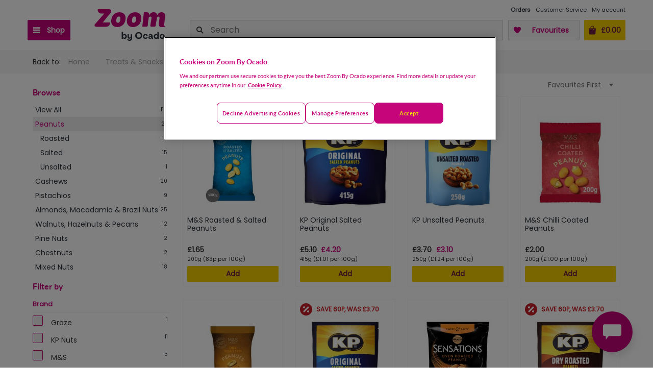

--- FILE ---
content_type: text/html; charset=utf-8
request_url: https://zoom.ocado.com/treats-snacks/crisps-snacks-nuts/nuts-seeds/nuts/peanuts
body_size: 45428
content:
<!DOCTYPE html><html><head title="Zoom"><meta charSet="utf-8"/><meta name="viewport" content="width=device-width"/><meta name="next-head-count" content="2"/><script src="https://cdn-ukwest.onetrust.com/scripttemplates/otSDKStub.js" type="text/javascript" charSet="UTF-8" data-domain-script="1d4c0aea-e984-4e3d-ac95-a6f57ee3142a"></script><script type="text/javascript">function OptanonWrapper() { 
                        const event = new Event('cookie-consent-changed');
                        window.dispatchEvent(event);
                        const oneTrustLoadedEvent = new CustomEvent('onetrustloaded');
                        window.dispatchEvent(oneTrustLoadedEvent);

                        try {
                            const accept = () => {
                                OneTrust.UpdateConsent("Category", "C0002:1,C0003:1,C0004:0");
                            };
                            // The CSS has been updated with different 'order' properties for mobile and desktop.
                            const css =
                                "#onetrust-pc-btn-handler,.ot-decline-ads{background-color:transparent!important}#onetrust-accept-btn-handler{order:3!important}.ot-decline-ads{display:inline-block!important;border-color:#C6057B!important;color:#C6057B!important;font-weight:600!important;font-size:.813em!important;height:unset!important;line-height:1.4!important;padding:12px 10px!important}.ot-decline-ads:hover{opacity:.7!important}#onetrust-pc-sdk #accept-recommended-btn-handler{display:inline-block!important;float:none!important}#onetrust-pc-sdk .ot-button-group .ot-decline-ads{font-weight:300!important;min-width:155px;font-size:.9em!important;opacity:1;background-color:#004990!important;border-color:#004990!important;color:#fff!important;margin:0!important;text-transform:capitalize}#onetrust-pc-sdk .save-preference-btn-handler{text-transform:capitalize;line-height:38px;margin-left:0!important;margin-right:0!important}#onetrust-banner-sdk .banner-actions-container{display:flex;width:100%;height:auto;justify-content:center}#onetrust-banner-sdk #onetrust-button-group{width:100%}#onetrust-banner-sdk .banner-actions-container button{letter-spacing:.05em!important}@media all and (min-width:768px){#onetrust-banner-sdk .has-reject-all-button .banner-actions-container{min-width:100%;text-align:center}#onetrust-banner-sdk .banner-actions-container button{width:auto!important;text-transform:capitalize}#onetrust-banner-sdk .has-reject-all-button #onetrust-pc-btn-handler.cookie-setting-link{max-width:100%;width:100%;text-align:center}button.ot-decline-ads{order:1}button#onetrust-pc-btn-handler{order:2}button#onetrust-accept-btn-handler{order:3}#onetrust-pc-sdk .ot-pc-footer-logo{width:92px!important}#onetrust-pc-sdk .powered-by-logo{max-width:100%}#onetrust-pc-sdk .ot-button-group-parent img{width:100%!important}}@media all and (max-width:640px){#onetrust-pc-sdk.otPcTab #ot-content{height:calc(100% - 305px)!important}}@media all and (max-width:767px){.ot-decline-ads{margin-left:0!important;font-size:.813em!important;letter-spacing:.05em!important}#onetrust-banner-sdk .banner-actions-container{flex-direction:column}#onetrust-pc-sdk .ot-button-group .ot-decline-ads{width:calc(100% - 33px)!important;letter-spacing:0!important;padding:0!important;text-align:center!important}#onetrust-pc-sdk.otPcTab .ot-pc-footer-logo a{text-align:center}button#onetrust-accept-btn-handler{order:1 !important}button.ot-decline-ads{order:2}button#onetrust-pc-btn-handler{order:3}}@media (max-width:767px){#onetrust-button-group .ot-decline-ads{width:100%!important}#onetrust-pc-btn-handler{max-width:100%!important;width:100%!important}}.banner-actions-container{margin-bottom:1rem!important;gap:.5rem!important}.banner-actions-container>button{margin:0!important}";
                            const styleEl = document.createElement("style");
                            styleEl.textContent = css;
                            document.head.appendChild(styleEl);
                            const actionsContainer = document.querySelector(
                                "#onetrust-button-group .banner-actions-container"
                            );
                            const prefCenterBtn = document.querySelector("#onetrust-pc-btn-handler");
                            if (!actionsContainer) {
                                return;
                            }
                            if (prefCenterBtn && prefCenterBtn.parentElement !== actionsContainer) {
                                actionsContainer.appendChild(prefCenterBtn);
                            }
                            let declineBtn = document.querySelector(".ot-decline-ads");
                            if (!declineBtn) {
                                declineBtn = document.createElement("button");
                                declineBtn.className = "ot-decline-ads";
                                declineBtn.type = "button";
                                declineBtn.tabIndex = 0;
                                declineBtn.textContent = "Decline advertising cookies";
                                declineBtn.addEventListener("click", accept);
                                actionsContainer.appendChild(declineBtn);
                            }
                        } catch (error) {
                            window.faro.api.pushError(
                                error instanceof Error ? error : new Error('OneTrust OptanonWrapper error: ' + String(error)), {
                                    context: {
                                        message: 'OneTrust OptanonWrapper execution failed',
                                        source: 'createOptanonWrapper'
                                    }
                                }
                            );
                        }
                }</script><script type="text/javascript" src="//widget.trustpilot.com/bootstrap/v5/tp.widget.bootstrap.min.js" async=""></script><link rel="preconnect" href="//cdn-eu.dynamicyield.com"/><link rel="preconnect" href="//st-eu.dynamicyield.com"/><link rel="preconnect" href="//rcom-eu.dynamicyield.com"/><link rel="dns-prefetch" href="//cdn-eu.dynamicyield.com"/><link rel="dns-prefetch" href="//st-eu.dynamicyield.com"/><link rel="dns-prefetch" href="//rcom-eu.dynamicyield.com"/><script type="text/javascript">
                        window.DY = window.DY || {};
                        DY.recommendationContext = {"type":"OTHER"};
                        const cookieConsentAccepted = localStorage.getItem('cookieConsentAccepted') === 'true';
                        DY.userActiveConsent = {
                            'accepted': cookieConsentAccepted,
                        };
                        document.cookie = 'dy_cookies_accepted=' + cookieConsentAccepted.toString() + '; path=/';
                    </script><script type="text/javascript" src="//cdn-eu.dynamicyield.com/api/9878335/api_dynamic.js"></script><script type="text/javascript" src="//cdn-eu.dynamicyield.com/api/9878335/api_static.js"></script><script src="https://orl-prd-ccai-qy9mz6o.ew2.ccaiplatform.com/web-sdk/v3/widget.js"></script><script data-id="dl-script">
              var dataLayer = dataLayer || [];
              dataLayer.push({
                'SHOP': 'Zoom',
                'LI': false,
                'POC': undefined,
                'CUST_NUM': undefined,
                'CUST_NAME': '',
                'CUST_SURNAME': '',
                'CUST_EMAIL': '',
              });
            </script><meta name="google-site-verification" content="OwLmf2tl8_IO5eF55OvxYf94gkjKFLlitUrvb2hJUPw"/><link rel="stylesheet" type="text/css" href="/static/shop/ui-departmentstore/styles/tequila/ui.departmentstore.theme.tequila.min.css"/><link rel="stylesheet" type="text/css" href="/static/shop/edge/nprogress.css"/><link rel="icon" href="/static/shop/edge/images/favicon.ico"/><link rel="preconnect" href="https://fonts.googleapis.com"/><link rel="preconnect" href="https://fonts.gstatic.com" crossorigin="anonymous"/><link rel="canonical" href="https://zoom.ocado.com/catalogue"/><link rel="apple-touch-icon-precomposed" href="/static/shop/edge/images/apple-touch/apple-touch-icon-03-2022.png"/><link rel="apple-touch-icon-precomposed" sizes="57x57" href="/static/shop/edge/images/apple-touch/apple-touch-icon-57x57-precomposed-03-2022.png"/><link rel="apple-touch-icon-precomposed" sizes="76x76" href="/static/shop/edge/images/apple-touch/apple-touch-icon-76x76-precomposed-03-2022.png"/><link rel="apple-touch-icon-precomposed" sizes="120x120" href="/static/shop/edge/images/apple-touch/apple-touch-icon-120x120-precomposed-03-2022.png"/><link rel="apple-touch-icon-precomposed" sizes="152x152" href="/static/shop/edge/images/apple-touch/apple-touch-icon-152x152-precomposed-03-2022.png"/><link rel="preconnect" href="https://fonts.gstatic.com" crossorigin /><link rel="preload" href="/_next/static/css/ef94c2f099d6522c.css" as="style"/><link rel="stylesheet" href="/_next/static/css/ef94c2f099d6522c.css" data-n-g=""/><noscript data-n-css=""></noscript><script defer="" nomodule="" src="/_next/static/chunks/polyfills-42372ed130431b0a.js"></script><script src="/_next/static/chunks/webpack-b21e03acb3084cf5.js" defer=""></script><script src="/_next/static/chunks/framework-f30cbadcebab7629.js" defer=""></script><script src="/_next/static/chunks/main-5017b856aa0a7ede.js" defer=""></script><script src="/_next/static/chunks/pages/_app-4dabacae0e10e6cd.js" defer=""></script><script src="/_next/static/chunks/6001-7f9857e697041722.js" defer=""></script><script src="/_next/static/chunks/7219-df7e9ff6ad289ac6.js" defer=""></script><script src="/_next/static/chunks/8383-80fd2078962faffc.js" defer=""></script><script src="/_next/static/chunks/3950-748211f9f7dd4394.js" defer=""></script><script src="/_next/static/chunks/4381-6fa40d9717f15ade.js" defer=""></script><script src="/_next/static/chunks/7731-7f1308542cc795eb.js" defer=""></script><script src="/_next/static/chunks/3500-856d08e6ec36ed72.js" defer=""></script><script src="/_next/static/chunks/7665-73562991e65ff78c.js" defer=""></script><script src="/_next/static/chunks/9688-2d60f447bdef51de.js" defer=""></script><script src="/_next/static/chunks/3582-3c2e071c281616e8.js" defer=""></script><script src="/_next/static/chunks/pages/catalogue-d62ea15701acf93d.js" defer=""></script><script src="/_next/static/i5HjCRI4rz4ojxhymMIPm/_buildManifest.js" defer=""></script><script src="/_next/static/i5HjCRI4rz4ojxhymMIPm/_ssgManifest.js" defer=""></script><style data-styled="" data-styled-version="5.3.11"></style><style data-href="https://fonts.googleapis.com/css2?family=Poppins&display=swap">@font-face{font-family:'Poppins';font-style:normal;font-weight:400;font-display:swap;src:url(https://fonts.gstatic.com/l/font?kit=pxiEyp8kv8JHgFVrFJM&skey=87759fb096548f6d&v=v24) format('woff')}@font-face{font-family:'Poppins';font-style:normal;font-weight:400;font-display:swap;src:url(https://fonts.gstatic.com/s/poppins/v24/pxiEyp8kv8JHgFVrJJbecnFHGPezSQ.woff2) format('woff2');unicode-range:U+0900-097F,U+1CD0-1CF9,U+200C-200D,U+20A8,U+20B9,U+20F0,U+25CC,U+A830-A839,U+A8E0-A8FF,U+11B00-11B09}@font-face{font-family:'Poppins';font-style:normal;font-weight:400;font-display:swap;src:url(https://fonts.gstatic.com/s/poppins/v24/pxiEyp8kv8JHgFVrJJnecnFHGPezSQ.woff2) format('woff2');unicode-range:U+0100-02BA,U+02BD-02C5,U+02C7-02CC,U+02CE-02D7,U+02DD-02FF,U+0304,U+0308,U+0329,U+1D00-1DBF,U+1E00-1E9F,U+1EF2-1EFF,U+2020,U+20A0-20AB,U+20AD-20C0,U+2113,U+2C60-2C7F,U+A720-A7FF}@font-face{font-family:'Poppins';font-style:normal;font-weight:400;font-display:swap;src:url(https://fonts.gstatic.com/s/poppins/v24/pxiEyp8kv8JHgFVrJJfecnFHGPc.woff2) format('woff2');unicode-range:U+0000-00FF,U+0131,U+0152-0153,U+02BB-02BC,U+02C6,U+02DA,U+02DC,U+0304,U+0308,U+0329,U+2000-206F,U+20AC,U+2122,U+2191,U+2193,U+2212,U+2215,U+FEFF,U+FFFD}</style></head><body><div id="__next"></div><script id="__NEXT_DATA__" type="application/json">{"props":{"appConfig":{"shopId":8,"shopName":"Zoom","version":"20260123103625","enabledFeatureFlags":["DETAILED_ERROR_LOGGING_ENABLED","PICKING_SITE_CONTENT","LMS_VIEW_SERVICE","UJET_LIVE_CHAT_ENABLED","UNATTENDED_DELIVERY_ENABLED","PICKING_SITE_ID_FOR_CATALOGUE_ENABLED","NEW_SEARCH_SORTING_ALGORITHM","STUART_SLOT_PRESELECTED","PROMOTION_PAGE_ENABLED","IS_DELIVERY_THRESHOLD_INFORMATION_ENABLED","NEW_POSTCODE_CHECKER","ONE_TIME_PAYMENTS_ENABLED","DYNAMIC_YIELD_ENABLED","CREATE_CUSTOMER_VOUCHER_IN_PROMOENGINE_ENABLED","PICKING_SITE_ID_WITH_AVAILABILITY_ENABLED","CITRUS_AD_ENABLED","SSO_ENABLED","ONE_TRUST_ENABLED","LEGITIMATE_INTEREST_ENABLED","REDIRECT_TO_ADDRESS_PAGE_IF_LEEDS_ENABLED","PICKING_SITE_ID_ENABLED","PSP_LITE_ENABLED","NEW_STUART_SLOT_SELECTOR","RATE_LIMITING_ENABLED","WEB_CLIENT","BRAINTREE_KOUNT_ENABLED","ADVISE_V3_ENABLED"],"enabledPlatformFeatures":{"vanDeliveryEnabled":false,"courierDeliveryEnabled":false,"stuartDeliveryEnabled":true,"deliveryInstructionsEnabled":true,"marketingSelectedPartnersEnabled":true,"showPreAuthorisationChargeInfo":false,"orderLeaveFeedbackEnabled":true,"fopUnitPriceEnabled":true,"consentsVoucherEnabled":false,"checkoutShowProducts":false,"basketShowDeliveryInfo":false,"basketShowDeliveryPrice":false,"basketShowDetailsInHeader":false,"badgesPriceMatch":true,"badgesNewProduct":true,"mentionMeEnabled":false,"paypalPaymentEnabled":true,"facebookLikeEnabled":false,"showBopBrandEnabled":false,"showBopPricePerEnabled":true,"showBopSkuEnabled":false,"fulfilmentAvailabilityMessageEnabled":true},"openingTime":{"nextOpeningTime":1769299200,"nextClosingTime":1769299200,"currentTime":1769259517,"openingWeekDayFrom":1,"openingWeekDayTo":7,"openingHourFrom":0,"openingMinuteFrom":0,"openingHourTo":0,"openingMinuteTo":0,"showShopClosedPage":false,"timeZone":"Europe/London","closeSoon":{"title":"Check out now to get your Zoom","richText":"We're closing 12:00 AM.\u003cbr/\u003eCheck out now for delivery today.","plainText":"We're closing 12:00 AM. Check out now for delivery today."},"closeNow":{"title":"We're open from 12:00 AM to 12:00 AM.","richText":"You can browse our range, but you won't be able to place an order. \u003cbr/\u003e\u003cbr/\u003e\u003cstrong\u003eOpening Hours: 12:00 AM to 12:00 AM\u003c/strong\u003e","plainText":"You can browse our range, but you won't be able to place an order. Opening Hours: 12:00 AM to 12:00 AM"},"shopOpen":true},"googleMapsApiKey":"AIzaSyAXRx1rCoNYf2IU78kIv4BScm-lr0doeZ4","addressCountry":"UK","defaultCurrency":"GBP","fulfilmentAvailabilityPollingIntervalSeconds":"90","mentionMeUrlReferrer":"https://tag.mention-me.com/api/v2/referreroffer/","mentionMeUrlReferee":"https://tag.mention-me.com/api/v2/refereefind/","mentionMePartnerCode":"mm4c4f97d8","mentionMeReferrerPopupDelaySeconds":"2","appStoreUrl":"https://itunes.apple.com/us/app/ocado-zoom-60-minute-groceries/id1447126432","playStoreUrl":"https://play.google.com/store/apps/details?id=com.ocado.gm.mobile.zoom","appStoreAppId":"1447126432","footerEmail":"zoom@ocado.com","footerPhoneNumber":"0345 600 2000","facebookAppId":"0","trustpilotUrl":"","socialMediaLinks":{"facebook":"https://www.facebook.com/ZoombyOcado/","instagram":"https://www.instagram.com/ocadozoom/","twitter":"https://twitter.com/zoombyocado"},"loggedIn":false,"userAgentIphoneNonSafari":false,"userAgentIphoneSafari":false},"loggedIn":false,"container":{},"logger":{},"pageProps":{"requestUrl":"/treats-snacks/crisps-snacks-nuts/nuts-seeds/nuts/peanuts","payload":{"tag":{"name":"Peanuts","id":239073},"requestUrl":"/treats-snacks/crisps-snacks-nuts/nuts-seeds/nuts/peanuts","breadcrumb":{"elements":[{"name":"Home","url":"/"},{"name":"Treats \u0026 Snacks","url":"/treats-snacks"},{"name":"Crisps, Snacks \u0026 Nuts","url":"/treats-snacks/crisps-snacks-nuts"},{"name":"Nuts \u0026 Seeds","url":"/treats-snacks/crisps-snacks-nuts/nuts-seeds"},{"name":"Nuts","url":"/treats-snacks/crisps-snacks-nuts/nuts-seeds/nuts"},{"name":"Peanuts","url":null}]},"sortOptions":[{"name":"favourites_first","url":"/treats-snacks/crisps-snacks-nuts/nuts-seeds/nuts/peanuts?sort-by=favourites_first","selected":true},{"name":"name_asc","url":"/treats-snacks/crisps-snacks-nuts/nuts-seeds/nuts/peanuts?sort-by=name_asc","selected":false},{"name":"name_desc","url":"/treats-snacks/crisps-snacks-nuts/nuts-seeds/nuts/peanuts?sort-by=name_desc","selected":false},{"name":"price_asc","url":"/treats-snacks/crisps-snacks-nuts/nuts-seeds/nuts/peanuts?sort-by=price_asc","selected":false},{"name":"price_desc","url":"/treats-snacks/crisps-snacks-nuts/nuts-seeds/nuts/peanuts?sort-by=price_desc","selected":false}],"catalogueMenu":{"browseSection":{"elements":[{"label":"View All","count":116,"url":"/treats-snacks/crisps-snacks-nuts/nuts-seeds/nuts?view-all=true","categoryId":239087,"selected":false,"highlighted":false,"childElements":[]},{"label":"Peanuts","count":27,"url":"/treats-snacks/crisps-snacks-nuts/nuts-seeds/nuts/peanuts","categoryId":239073,"selected":true,"highlighted":true,"childElements":[{"label":"Roasted","count":15,"url":"/treats-snacks/crisps-snacks-nuts/nuts-seeds/nuts/peanuts/roasted","categoryId":239070,"selected":false,"highlighted":false,"childElements":[]},{"label":"Salted","count":15,"url":"/treats-snacks/crisps-snacks-nuts/nuts-seeds/nuts/peanuts/salted","categoryId":239071,"selected":false,"highlighted":false,"childElements":[]},{"label":"Unsalted","count":1,"url":"/treats-snacks/crisps-snacks-nuts/nuts-seeds/nuts/peanuts/unsalted","categoryId":239072,"selected":false,"highlighted":false,"childElements":[]}]},{"label":"Cashews","count":20,"url":"/treats-snacks/crisps-snacks-nuts/nuts-seeds/nuts/cashews","categoryId":239074,"selected":false,"highlighted":false,"childElements":[]},{"label":"Pistachios","count":9,"url":"/treats-snacks/crisps-snacks-nuts/nuts-seeds/nuts/pistachios","categoryId":239075,"selected":false,"highlighted":false,"childElements":[]},{"label":"Almonds, Macadamia \u0026 Brazil Nuts","count":25,"url":"/treats-snacks/crisps-snacks-nuts/nuts-seeds/nuts/almonds-macadamia-brazil-nuts","categoryId":239079,"selected":false,"highlighted":false,"childElements":[]},{"label":"Walnuts, Hazelnuts \u0026 Pecans","count":12,"url":"/treats-snacks/crisps-snacks-nuts/nuts-seeds/nuts/walnuts-hazelnuts-pecans","categoryId":239083,"selected":false,"highlighted":false,"childElements":[]},{"label":"Pine Nuts","count":2,"url":"/treats-snacks/crisps-snacks-nuts/nuts-seeds/nuts/pine-nuts","categoryId":239084,"selected":false,"highlighted":false,"childElements":[]},{"label":"Chestnuts","count":2,"url":"/treats-snacks/crisps-snacks-nuts/nuts-seeds/nuts/chestnuts","categoryId":239085,"selected":false,"highlighted":false,"childElements":[]},{"label":"Mixed Nuts","count":18,"url":"/treats-snacks/crisps-snacks-nuts/nuts-seeds/nuts/mixed-nuts","categoryId":239086,"selected":false,"highlighted":false,"childElements":[]}]},"sideFilterMenu":{"sections":[{"name":"Brand","type":"BRAND","urlParameterName":"brand","filters":[{"selected":false,"count":1,"name":"Graze","id":"graze"},{"selected":false,"count":11,"name":"KP Nuts","id":"kp-nuts"},{"selected":false,"count":5,"name":"M\u0026S","id":"m-s"},{"selected":false,"count":2,"name":"Manilife","id":"manilife"},{"selected":false,"count":2,"name":"Nobby's Nuts","id":"nobbys-nuts"},{"selected":false,"count":3,"name":"Walkers","id":"walkers"},{"selected":false,"count":3,"name":"Walkers Max","id":"walkers-max"}]}],"resetFiltersUrl":"/treats-snacks/crisps-snacks-nuts/nuts-seeds/nuts/peanuts","selectedFilters":[]},"topFilterMenu":null,"menuTitle":"Peanuts"},"offset":1,"totalProducts":27,"products":[{"product":{"sku":"509134011","name":"M\u0026S Roasted \u0026 Salted Peanuts 200g","brand":{"name":"M\u0026S","urlKey":"m-s"},"colourHexCodes":[],"childrenSkus":["509134011"],"supplier":{"id":"","name":""},"url":"/m-s-roasted-salted-peanuts-200g-509134011","images":[{"url":"//zoom.ocado.com/productImages/509/509134011_509134011_0_1728900463000_\u003csize\u003e.jpg"}],"ageRestricted":false,"deranged":false,"sellable":true,"immediacyChilled":false,"bestSameDay":false,"hasOffer":false,"hasGift":false,"isDiscountable":false,"isFavourite":false,"isFeatured":false,"attributes":[],"fopTitle":{"name":"M\u0026S Roasted \u0026 Salted Peanuts","measure":"200g","proper":true},"availability":{"currentStock":2147483647},"categories":["Treats \u0026 Snacks","Crisps, Snacks \u0026 Nuts","Nuts \u0026 Seeds","Nuts","Peanuts"],"productCategories":["Treats \u0026 Snacks","Crisps, Snacks \u0026 Nuts","Nuts \u0026 Seeds","Nuts","Peanuts","Salted"],"inPriceMatchCategory":false,"inNewProductCategory":false,"catchWeight":false,"unitPrice":{"price":{"currency":"GBP","amount":"0.83"},"code":"per 100g"},"prices":{"base":{"currency":"GBP","amount":"1.65"},"final":{"currency":"GBP","amount":"1.65"}}}},{"product":{"sku":"26068011","name":"KP Original Salted Peanuts 415g","brand":{"name":"KP Nuts","urlKey":"kp-nuts"},"colourHexCodes":[],"childrenSkus":["26068011"],"supplier":{"id":"","name":""},"url":"/kp-original-salted-peanuts-415g-26068011","images":[{"url":"//zoom.ocado.com/productImages/260/26068011_26068011_0_1721643252000_\u003csize\u003e.jpg"}],"promotion":{"type":"TEXT","badgeText":"Save 90p, Was £5.10","description":"Save 90p when you order by 27th January 2026. Subject to availability.","promotionId":"P_0002612146","shortDescription":"Save 90p, Was £5.10","longDescription":"Save 90p when you order by 27th January 2026. Subject to availability.","icon":"percent","hasPromotionPage":false},"ageRestricted":false,"deranged":false,"sellable":true,"immediacyChilled":false,"bestSameDay":false,"hasOffer":false,"hasGift":false,"isDiscountable":false,"isFavourite":false,"isFeatured":false,"attributes":[],"fopTitle":{"name":"KP Original Salted Peanuts","measure":"415g","proper":true},"availability":{"currentStock":2147483647},"categories":["Treats \u0026 Snacks","Crisps, Snacks \u0026 Nuts","Nuts \u0026 Seeds","Nuts","Peanuts"],"productCategories":["Treats \u0026 Snacks","Crisps, Snacks \u0026 Nuts","Nuts \u0026 Seeds","Nuts","Peanuts","Salted"],"inPriceMatchCategory":false,"inNewProductCategory":false,"catchWeight":false,"unitPrice":{"price":{"currency":"GBP","amount":"1.01"},"code":"per 100g"},"prices":{"base":{"currency":"GBP","amount":"5.10"},"final":{"currency":"GBP","amount":"4.20"}}}},{"product":{"sku":"362356011","name":"KP Unsalted Peanuts 250g","brand":{"name":"KP Nuts","urlKey":"kp-nuts"},"colourHexCodes":[],"childrenSkus":["362356011"],"supplier":{"id":"","name":""},"url":"/kp-unsalted-peanuts-250g-362356011","images":[{"url":"//zoom.ocado.com/productImages/362/362356011_362356011_0_1614678179000_\u003csize\u003e.jpg"}],"promotion":{"type":"TEXT","badgeText":"Save 60p, Was £3.70","description":"Save 60p when you order by 27th January 2026. Subject to availability.","promotionId":"P_0002579416","shortDescription":"Save 60p, Was £3.70","longDescription":"Save 60p when you order by 27th January 2026. Subject to availability.","icon":"percent","hasPromotionPage":false},"ageRestricted":false,"deranged":false,"sellable":true,"immediacyChilled":false,"bestSameDay":false,"hasOffer":false,"hasGift":false,"isDiscountable":false,"isFavourite":false,"isFeatured":false,"attributes":[],"fopTitle":{"name":"KP Unsalted Peanuts","measure":"250g","proper":true},"availability":{"currentStock":2147483647},"categories":["Treats \u0026 Snacks","Crisps, Snacks \u0026 Nuts","Nuts \u0026 Seeds","Nuts","Peanuts"],"productCategories":["Treats \u0026 Snacks","Crisps, Snacks \u0026 Nuts","Nuts \u0026 Seeds","Nuts","Peanuts","Roasted"],"inPriceMatchCategory":false,"inNewProductCategory":false,"catchWeight":false,"unitPrice":{"price":{"currency":"GBP","amount":"1.24"},"code":"per 100g"},"prices":{"base":{"currency":"GBP","amount":"3.70"},"final":{"currency":"GBP","amount":"3.10"}}}},{"product":{"sku":"509147011","name":"M\u0026S Chilli Coated Peanuts 200g","brand":{"name":"M\u0026S","urlKey":"m-s"},"colourHexCodes":[],"childrenSkus":["509147011"],"supplier":{"id":"","name":""},"url":"/m-s-chilli-coated-peanuts-200g-509147011","images":[{"url":"//zoom.ocado.com/productImages/509/509147011_509147011_0_1734363531000_\u003csize\u003e.jpg"}],"ageRestricted":false,"deranged":false,"sellable":true,"immediacyChilled":false,"bestSameDay":false,"hasOffer":false,"hasGift":false,"isDiscountable":false,"isFavourite":false,"isFeatured":false,"attributes":[],"fopTitle":{"name":"M\u0026S Chilli Coated Peanuts","measure":"200g","proper":true},"availability":{"currentStock":2147483647},"categories":["Treats \u0026 Snacks","Crisps, Snacks \u0026 Nuts","Nuts \u0026 Seeds","Nuts","Peanuts"],"productCategories":["Treats \u0026 Snacks","Crisps, Snacks \u0026 Nuts","Nuts \u0026 Seeds","Nuts","Peanuts","Salted"],"inPriceMatchCategory":false,"inNewProductCategory":false,"catchWeight":false,"unitPrice":{"price":{"currency":"GBP","amount":"1.00"},"code":"per 100g"},"prices":{"base":{"currency":"GBP","amount":"2.00"},"final":{"currency":"GBP","amount":"2.00"}}}},{"product":{"sku":"509095011","name":"M\u0026S Dry Roasted Peanuts 200g","brand":{"name":"M\u0026S","urlKey":"m-s"},"colourHexCodes":[],"childrenSkus":["509095011"],"supplier":{"id":"","name":""},"url":"/m-s-dry-roasted-peanuts-200g-509095011","images":[{"url":"//zoom.ocado.com/productImages/509/509095011_509095011_0_1728900447000_\u003csize\u003e.jpg"}],"ageRestricted":false,"deranged":false,"sellable":true,"immediacyChilled":false,"bestSameDay":false,"hasOffer":false,"hasGift":false,"isDiscountable":false,"isFavourite":false,"isFeatured":false,"attributes":[],"fopTitle":{"name":"M\u0026S Dry Roasted Peanuts","measure":"200g","proper":true},"availability":{"currentStock":2147483647},"categories":["Treats \u0026 Snacks","Crisps, Snacks \u0026 Nuts","Nuts \u0026 Seeds","Nuts","Peanuts"],"inPriceMatchCategory":false,"inNewProductCategory":false,"catchWeight":false,"unitPrice":{"price":{"currency":"GBP","amount":"0.78"},"code":"per 100g"},"prices":{"base":{"currency":"GBP","amount":"1.55"},"final":{"currency":"GBP","amount":"1.55"}}}},{"product":{"sku":"10423011","name":"KP Original Salted Peanuts 250g","brand":{"name":"KP Nuts","urlKey":"kp-nuts"},"colourHexCodes":[],"childrenSkus":["10423011"],"supplier":{"id":"","name":""},"url":"/kp-original-salted-peanuts-250g-10423011","images":[{"url":"//zoom.ocado.com/productImages/104/10423011_10423011_0_1761562398000_\u003csize\u003e.jpg"}],"promotion":{"type":"TEXT","badgeText":"Save 60p, Was £3.70","description":"Save 60p when you order by 27th January 2026. Subject to availability.","promotionId":"P_0002578912","shortDescription":"Save 60p, Was £3.70","longDescription":"Save 60p when you order by 27th January 2026. Subject to availability.","icon":"percent","hasPromotionPage":false},"ageRestricted":false,"deranged":false,"sellable":true,"immediacyChilled":false,"bestSameDay":false,"hasOffer":false,"hasGift":false,"isDiscountable":false,"isFavourite":false,"isFeatured":false,"attributes":[],"fopTitle":{"name":"KP Original Salted Peanuts","measure":"250g","proper":true},"availability":{"currentStock":2147483647},"categories":["Treats \u0026 Snacks","Crisps, Snacks \u0026 Nuts","Nuts \u0026 Seeds","Nuts","Peanuts"],"productCategories":["Treats \u0026 Snacks","Crisps, Snacks \u0026 Nuts","Nuts \u0026 Seeds","Nuts","Peanuts","Salted"],"inPriceMatchCategory":false,"inNewProductCategory":false,"catchWeight":false,"unitPrice":{"price":{"currency":"GBP","amount":"1.24"},"code":"per 100g"},"prices":{"base":{"currency":"GBP","amount":"3.70"},"final":{"currency":"GBP","amount":"3.10"}}}},{"product":{"sku":"75108011","name":"Sensations Californian Honey \u0026 Salt Roasted Sharing Peanuts 170g","brand":{"name":"Walkers","urlKey":"walkers"},"colourHexCodes":[],"childrenSkus":["75108011"],"supplier":{"id":"","name":""},"url":"/sensations-californian-honey-salt-roasted-sharing-peanuts-170g-75108011","images":[{"url":"//zoom.ocado.com/productImages/751/75108011_75108011_0_1768988860000_\u003csize\u003e.jpg"}],"ageRestricted":false,"deranged":false,"sellable":true,"immediacyChilled":false,"bestSameDay":false,"hasOffer":false,"hasGift":false,"isDiscountable":false,"isFavourite":false,"isFeatured":false,"attributes":[],"fopTitle":{"name":"Sensations Californian Honey \u0026 Salt Roasted Sharing Peanuts","measure":"170g","proper":true},"availability":{"currentStock":2147483647},"categories":["Treats \u0026 Snacks","Crisps, Snacks \u0026 Nuts","Nuts \u0026 Seeds","Nuts","Peanuts"],"productCategories":["Treats \u0026 Snacks","Crisps, Snacks \u0026 Nuts","Nuts \u0026 Seeds","Nuts","Peanuts","Salted"],"inPriceMatchCategory":false,"inNewProductCategory":false,"catchWeight":false,"unitPrice":{"price":{"currency":"GBP","amount":"1.71"},"code":"per 100g"},"prices":{"base":{"currency":"GBP","amount":"2.90"},"final":{"currency":"GBP","amount":"2.90"}}}},{"product":{"sku":"26067011","name":"KP Dry Roasted Peanuts 250g","brand":{"name":"KP Nuts","urlKey":"kp-nuts"},"colourHexCodes":[],"childrenSkus":["26067011"],"supplier":{"id":"","name":""},"url":"/kp-dry-roasted-peanuts-250g-26067011","images":[{"url":"//zoom.ocado.com/productImages/260/26067011_26067011_0_1761562372000_\u003csize\u003e.jpg"}],"promotion":{"type":"TEXT","badgeText":"Save 60p, Was £3.70","description":"Save 60p when you order by 27th January 2026. Subject to availability.","promotionId":"P_0002579277","shortDescription":"Save 60p, Was £3.70","longDescription":"Save 60p when you order by 27th January 2026. Subject to availability.","icon":"percent","hasPromotionPage":false},"ageRestricted":false,"deranged":false,"sellable":true,"immediacyChilled":false,"bestSameDay":false,"hasOffer":false,"hasGift":false,"isDiscountable":false,"isFavourite":false,"isFeatured":false,"attributes":[],"fopTitle":{"name":"KP Dry Roasted Peanuts","measure":"250g","proper":true},"availability":{"currentStock":2147483647},"categories":["Treats \u0026 Snacks","Crisps, Snacks \u0026 Nuts","Nuts \u0026 Seeds","Nuts","Peanuts"],"productCategories":["Treats \u0026 Snacks","Crisps, Snacks \u0026 Nuts","Nuts \u0026 Seeds","Nuts","Peanuts","Roasted"],"inPriceMatchCategory":false,"inNewProductCategory":false,"catchWeight":false,"unitPrice":{"price":{"currency":"GBP","amount":"1.24"},"code":"per 100g"},"prices":{"base":{"currency":"GBP","amount":"3.70"},"final":{"currency":"GBP","amount":"3.10"}}}},{"product":{"sku":"248498011","name":"Sensations Thai Sweet Chilli Coated Sharing Peanuts 150g","brand":{"name":"Walkers","urlKey":"walkers"},"colourHexCodes":[],"childrenSkus":["248498011"],"supplier":{"id":"","name":""},"url":"/sensations-thai-sweet-chilli-coated-sharing-peanuts-150g-248498011","images":[{"url":"//zoom.ocado.com/productImages/248/248498011_248498011_0_1757674787000_\u003csize\u003e.jpg"}],"ageRestricted":false,"deranged":false,"sellable":true,"immediacyChilled":false,"bestSameDay":false,"hasOffer":false,"hasGift":false,"isDiscountable":false,"isFavourite":false,"isFeatured":false,"attributes":[],"fopTitle":{"name":"Sensations Thai Sweet Chilli Coated Sharing Peanuts","measure":"150g","proper":true},"availability":{"currentStock":2147483647},"categories":["Treats \u0026 Snacks","Crisps, Snacks \u0026 Nuts","Nuts \u0026 Seeds","Nuts","Peanuts"],"productCategories":["Treats \u0026 Snacks","Crisps, Snacks \u0026 Nuts","Nuts \u0026 Seeds","Nuts","Peanuts","Roasted"],"inPriceMatchCategory":false,"inNewProductCategory":false,"catchWeight":false,"unitPrice":{"price":{"currency":"GBP","amount":"2.13"},"code":"per 100g"},"prices":{"base":{"currency":"GBP","amount":"3.20"},"final":{"currency":"GBP","amount":"3.20"}}}},{"product":{"sku":"514857011","name":"M\u0026S Honey Roasted Peanuts 200g","brand":{"name":"M\u0026S","urlKey":"m-s"},"colourHexCodes":[],"childrenSkus":["514857011"],"supplier":{"id":"","name":""},"url":"/m-s-honey-roasted-peanuts-200g-514857011","images":[{"url":"//zoom.ocado.com/productImages/514/514857011_514857011_0_1728900541000_\u003csize\u003e.jpg"}],"ageRestricted":false,"deranged":false,"sellable":true,"immediacyChilled":false,"bestSameDay":false,"hasOffer":false,"hasGift":false,"isDiscountable":false,"isFavourite":false,"isFeatured":false,"attributes":[],"fopTitle":{"name":"M\u0026S Honey Roasted Peanuts","measure":"200g","proper":true},"availability":{"currentStock":2147483647},"categories":["Treats \u0026 Snacks","Crisps, Snacks \u0026 Nuts","Nuts \u0026 Seeds","Nuts","Peanuts"],"productCategories":["Treats \u0026 Snacks","Crisps, Snacks \u0026 Nuts","Nuts \u0026 Seeds","Nuts","Peanuts","Roasted"],"inPriceMatchCategory":false,"inNewProductCategory":false,"catchWeight":false,"unitPrice":{"price":{"currency":"GBP","amount":"1.00"},"code":"per 100g"},"prices":{"base":{"currency":"GBP","amount":"2.00"},"final":{"currency":"GBP","amount":"2.00"}}}},{"product":{"sku":"506567011","name":"Nobby's Nuts Classic Salted Peanuts 50g","brand":{"name":"Nobby's Nuts","urlKey":"nobbys-nuts"},"colourHexCodes":[],"childrenSkus":["506567011"],"supplier":{"id":"","name":""},"url":"/nobbys-nuts-classic-salted-peanuts-50g-506567011","images":[{"url":"//zoom.ocado.com/productImages/506/506567011_506567011_0_1670601667000_\u003csize\u003e.jpg"}],"ageRestricted":false,"deranged":false,"sellable":true,"immediacyChilled":false,"bestSameDay":false,"hasOffer":false,"hasGift":false,"isDiscountable":false,"isFavourite":false,"isFeatured":false,"attributes":[],"fopTitle":{"name":"Nobby's Nuts Classic Salted Peanuts","measure":"50g","proper":true},"availability":{"currentStock":2147483647},"categories":["Treats \u0026 Snacks","Crisps, Snacks \u0026 Nuts","Nuts \u0026 Seeds","Nuts","Peanuts"],"productCategories":["Treats \u0026 Snacks","Crisps, Snacks \u0026 Nuts","Nuts \u0026 Seeds","Nuts","Peanuts","Salted"],"inPriceMatchCategory":false,"inNewProductCategory":false,"catchWeight":false,"unitPrice":{"price":{"currency":"GBP","amount":"1.91"},"code":"per 100g"},"prices":{"base":{"currency":"GBP","amount":"0.95"},"final":{"currency":"GBP","amount":"0.95"}}}},{"product":{"sku":"418096011","name":"KP Dry Roasted Peanuts 415g","badge":"BRAND_NEW","brand":{"name":"KP Nuts","urlKey":"kp-nuts"},"colourHexCodes":[],"childrenSkus":["418096011"],"supplier":{"id":"","name":""},"url":"/kp-dry-roasted-peanuts-415g-418096011","images":[{"url":"//zoom.ocado.com/productImages/418/418096011_418096011_0_1685983723000_\u003csize\u003e.jpg"}],"promotion":{"type":"TEXT","badgeText":"Save 90p, Was £5.10","description":"Save 90p when you order by 27th January 2026. Subject to availability.","promotionId":"P_0002612742","shortDescription":"Save 90p, Was £5.10","longDescription":"Save 90p when you order by 27th January 2026. Subject to availability.","icon":"percent","hasPromotionPage":false},"ageRestricted":false,"deranged":false,"sellable":true,"immediacyChilled":false,"bestSameDay":false,"hasOffer":false,"hasGift":false,"isDiscountable":false,"isFavourite":false,"isFeatured":false,"attributes":[],"fopTitle":{"name":"KP Dry Roasted Peanuts","measure":"415g","proper":true},"availability":{"currentStock":2147483647},"categories":["Treats \u0026 Snacks","Crisps, Snacks \u0026 Nuts","Nuts \u0026 Seeds","Nuts","Peanuts"],"productCategories":["Treats \u0026 Snacks","Crisps, Snacks \u0026 Nuts","Nuts \u0026 Seeds","Nuts","Peanuts","Roasted"],"inPriceMatchCategory":false,"inNewProductCategory":false,"catchWeight":false,"unitPrice":{"price":{"currency":"GBP","amount":"1.01"},"code":"per 100g"},"prices":{"base":{"currency":"GBP","amount":"5.10"},"final":{"currency":"GBP","amount":"4.20"}}}},{"product":{"sku":"584267011","name":"KP Salted Peanuts Multipack 5 x 30g","badge":"BRAND_NEW","brand":{"name":"KP Nuts","urlKey":"kp-nuts"},"colourHexCodes":[],"childrenSkus":["584267011"],"supplier":{"id":"","name":""},"url":"/kp-salted-peanuts-multipack-5-x-30g-584267011","images":[{"url":"//zoom.ocado.com/productImages/584/584267011_584267011_0_1721643691000_\u003csize\u003e.jpg"}],"promotion":{"type":"TEXT","badgeText":"Save 90p, Was £3.70","description":"Save 90p when you order by 27th January 2026. Subject to availability.","promotionId":"P_0002612255","shortDescription":"Save 90p, Was £3.70","longDescription":"Save 90p when you order by 27th January 2026. Subject to availability.","icon":"percent","hasPromotionPage":false},"ageRestricted":false,"deranged":false,"sellable":true,"immediacyChilled":false,"bestSameDay":false,"hasOffer":false,"hasGift":false,"isDiscountable":false,"isFavourite":false,"isFeatured":false,"attributes":[],"fopTitle":{"name":"KP Salted Peanuts Multipack","measure":"5 x 30g","proper":true},"availability":{"currentStock":2147483647},"categories":["Treats \u0026 Snacks","Crisps, Snacks \u0026 Nuts","Nuts \u0026 Seeds","Nuts","Peanuts"],"productCategories":["Treats \u0026 Snacks","Crisps, Snacks \u0026 Nuts","Nuts \u0026 Seeds","Nuts","Peanuts","Salted"],"inPriceMatchCategory":false,"inNewProductCategory":false,"catchWeight":false,"unitPrice":{"price":{"currency":"GBP","amount":"1.87"},"code":"per 100g"},"prices":{"base":{"currency":"GBP","amount":"3.70"},"final":{"currency":"GBP","amount":"2.80"}}}},{"product":{"sku":"584265011","name":"KP Dry Roasted Peanuts Multipack 5 x 30g","badge":"BRAND_NEW","brand":{"name":"KP Nuts","urlKey":"kp-nuts"},"colourHexCodes":[],"childrenSkus":["584265011"],"supplier":{"id":"","name":""},"url":"/kp-dry-roasted-peanuts-multipack-5-x-30g-584265011","images":[{"url":"//zoom.ocado.com/productImages/584/584265011_584265011_0_1685983799000_\u003csize\u003e.jpg"}],"promotion":{"type":"TEXT","badgeText":"Save 90p, Was £3.70","description":"Save 90p when you order by 27th January 2026. Subject to availability.","promotionId":"P_0002612148","shortDescription":"Save 90p, Was £3.70","longDescription":"Save 90p when you order by 27th January 2026. Subject to availability.","icon":"percent","hasPromotionPage":false},"ageRestricted":false,"deranged":false,"sellable":true,"immediacyChilled":false,"bestSameDay":false,"hasOffer":false,"hasGift":false,"isDiscountable":false,"isFavourite":false,"isFeatured":false,"attributes":[],"fopTitle":{"name":"KP Dry Roasted Peanuts Multipack","measure":"5 x 30g","proper":true},"availability":{"currentStock":2147483647},"categories":["Treats \u0026 Snacks","Crisps, Snacks \u0026 Nuts","Nuts \u0026 Seeds","Nuts","Peanuts"],"productCategories":["Treats \u0026 Snacks","Crisps, Snacks \u0026 Nuts","Nuts \u0026 Seeds","Nuts","Peanuts","Roasted"],"inPriceMatchCategory":false,"inNewProductCategory":false,"catchWeight":false,"unitPrice":{"price":{"currency":"GBP","amount":"1.87"},"code":"per 100g"},"prices":{"base":{"currency":"GBP","amount":"3.70"},"final":{"currency":"GBP","amount":"2.80"}}}},{"product":{"sku":"300871011","name":"Graze Chilli \u0026 Lime Crunch Snack 38g","brand":{"name":"Graze","urlKey":"graze"},"colourHexCodes":[],"childrenSkus":["300871011"],"supplier":{"id":"","name":""},"url":"/graze-chilli-lime-crunch-snack-38g-300871011","images":[{"url":"//zoom.ocado.com/productImages/300/300871011_300871011_0_1754041379000_\u003csize\u003e.jpg"}],"ageRestricted":false,"deranged":false,"sellable":true,"immediacyChilled":false,"bestSameDay":false,"hasOffer":false,"hasGift":false,"isDiscountable":false,"isFavourite":false,"isFeatured":false,"attributes":[],"fopTitle":{"name":"Graze Chilli \u0026 Lime Crunch Snack","measure":"38g","proper":true},"availability":{"currentStock":2147483647},"categories":["Treats \u0026 Snacks","Crisps, Snacks \u0026 Nuts","Nuts \u0026 Seeds","Nuts","Peanuts"],"productCategories":["Treats \u0026 Snacks","Crisps, Snacks \u0026 Nuts","Lunch Box Snacks","Snack Packs"],"inPriceMatchCategory":false,"inNewProductCategory":false,"catchWeight":false,"unitPrice":{"price":{"currency":"GBP","amount":"3.82"},"code":"per 100g"},"prices":{"base":{"currency":"GBP","amount":"1.45"},"final":{"currency":"GBP","amount":"1.45"}}}},{"product":{"sku":"615579011","name":"ManiLife Deep Salted Peanuts 75g","brand":{"name":"Manilife","urlKey":"manilife"},"colourHexCodes":[],"childrenSkus":["615579011"],"supplier":{"id":"","name":""},"url":"/manilife-deep-salted-peanuts-75g-615579011","images":[{"url":"//zoom.ocado.com/productImages/615/615579011_615579011_0_1700067865000_\u003csize\u003e.jpg"}],"ageRestricted":false,"deranged":false,"sellable":true,"immediacyChilled":false,"bestSameDay":false,"hasOffer":false,"hasGift":false,"isDiscountable":false,"isFavourite":false,"isFeatured":false,"attributes":[],"fopTitle":{"name":"ManiLife Deep Salted Peanuts","measure":"75g","proper":true},"availability":{"currentStock":2147483647},"categories":["Treats \u0026 Snacks","Crisps, Snacks \u0026 Nuts","Nuts \u0026 Seeds","Nuts","Peanuts"],"productCategories":["Treats \u0026 Snacks","Crisps, Snacks \u0026 Nuts","Nuts \u0026 Seeds","Nuts","Peanuts","Salted"],"inPriceMatchCategory":false,"inNewProductCategory":false,"catchWeight":false,"unitPrice":{"price":{"currency":"GBP","amount":"4.33"},"code":"per 100g"},"prices":{"base":{"currency":"GBP","amount":"3.25"},"final":{"currency":"GBP","amount":"3.25"}}}},{"product":{"sku":"55291011","name":"KP Salt \u0026 Vinegar Peanuts 225g","brand":{"name":"KP Nuts","urlKey":"kp-nuts"},"colourHexCodes":[],"childrenSkus":["55291011"],"supplier":{"id":"","name":""},"url":"/kp-salt-vinegar-peanuts-225g-55291011","images":[{"url":"//zoom.ocado.com/productImages/552/55291011_55291011_0_1697798965000_\u003csize\u003e.jpg"}],"ageRestricted":false,"deranged":false,"sellable":true,"immediacyChilled":false,"bestSameDay":false,"hasOffer":false,"hasGift":false,"isDiscountable":false,"isFavourite":false,"isFeatured":false,"attributes":[],"fopTitle":{"name":"KP Salt \u0026 Vinegar Peanuts","measure":"225g","proper":true},"availability":{"currentStock":2147483647},"categories":["Treats \u0026 Snacks","Crisps, Snacks \u0026 Nuts","Nuts \u0026 Seeds","Nuts","Peanuts"],"productCategories":["Treats \u0026 Snacks","Crisps, Snacks \u0026 Nuts","Nuts \u0026 Seeds","Nuts","Peanuts","Roasted"],"inPriceMatchCategory":false,"inNewProductCategory":false,"catchWeight":false,"unitPrice":{"price":{"currency":"GBP","amount":"1.64"},"code":"per 100g"},"prices":{"base":{"currency":"GBP","amount":"3.70"},"final":{"currency":"GBP","amount":"3.70"}}}},{"product":{"sku":"248481011","name":"Sensations Mexican Smoked Chilli Coated Sharing Peanuts 150g","brand":{"name":"Walkers","urlKey":"walkers"},"colourHexCodes":[],"childrenSkus":["248481011"],"supplier":{"id":"","name":""},"url":"/sensations-mexican-smoked-chilli-coated-sharing-peanuts-150g-248481011","images":[{"url":"//zoom.ocado.com/productImages/248/248481011_248481011_0_1768988879000_\u003csize\u003e.jpg"}],"ageRestricted":false,"deranged":false,"sellable":true,"immediacyChilled":false,"bestSameDay":false,"hasOffer":false,"hasGift":false,"isDiscountable":false,"isFavourite":false,"isFeatured":false,"attributes":[],"fopTitle":{"name":"Sensations Mexican Smoked Chilli Coated Sharing Peanuts","measure":"150g","proper":true},"availability":{"currentStock":2147483647},"categories":["Treats \u0026 Snacks","Crisps, Snacks \u0026 Nuts","Nuts \u0026 Seeds","Nuts","Peanuts"],"productCategories":["Treats \u0026 Snacks","Crisps, Snacks \u0026 Nuts","Nuts \u0026 Seeds","Nuts","Peanuts","Roasted"],"inPriceMatchCategory":false,"inNewProductCategory":false,"catchWeight":false,"unitPrice":{"price":{"currency":"GBP","amount":"2.13"},"code":"per 100g"},"prices":{"base":{"currency":"GBP","amount":"3.20"},"final":{"currency":"GBP","amount":"3.20"}}}},{"product":{"sku":"649522011","name":"KP Nuts Salt \u0026 Vinegar Peanuts 390g","badge":"BRAND_NEW","brand":{"name":"KP Nuts","urlKey":"kp-nuts"},"colourHexCodes":[],"childrenSkus":["649522011"],"supplier":{"id":"","name":""},"url":"/kp-nuts-salt-vinegar-peanuts-390g-649522011","images":[{"url":"//zoom.ocado.com/productImages/649/649522011_649522011_0_1744022778000_\u003csize\u003e.jpg"}],"promotion":{"type":"TEXT","badgeText":"Save 90p, Was £5.10","description":"Save 90p when you order by 27th January 2026. Subject to availability.","promotionId":"P_0002579253","shortDescription":"Save 90p, Was £5.10","longDescription":"Save 90p when you order by 27th January 2026. Subject to availability.","icon":"percent","hasPromotionPage":false},"ageRestricted":false,"deranged":false,"sellable":true,"immediacyChilled":false,"bestSameDay":false,"hasOffer":false,"hasGift":false,"isDiscountable":false,"isFavourite":false,"isFeatured":false,"attributes":[],"fopTitle":{"name":"KP Nuts Salt \u0026 Vinegar Peanuts","measure":"390g","proper":true},"availability":{"currentStock":2147483647},"categories":["Treats \u0026 Snacks","Crisps, Snacks \u0026 Nuts","Nuts \u0026 Seeds","Nuts","Peanuts"],"productCategories":["Treats \u0026 Snacks","Crisps, Snacks \u0026 Nuts","Nuts \u0026 Seeds","Nuts","Peanuts","Salted"],"inPriceMatchCategory":false,"inNewProductCategory":false,"catchWeight":false,"unitPrice":{"price":{"currency":"GBP","amount":"1.08"},"code":"per 100g"},"prices":{"base":{"currency":"GBP","amount":"5.10"},"final":{"currency":"GBP","amount":"4.20"}}}},{"product":{"sku":"55276011","name":"KP Spicy Chilli Peanuts 225g","badge":"BRAND_NEW","brand":{"name":"KP Nuts","urlKey":"kp-nuts"},"colourHexCodes":[],"childrenSkus":["55276011"],"supplier":{"id":"","name":""},"url":"/kp-spicy-chilli-peanuts-225g-55276011","images":[{"url":"//zoom.ocado.com/productImages/552/55276011_55276011_0_1713176311000_\u003csize\u003e.jpg"}],"ageRestricted":false,"deranged":false,"sellable":true,"immediacyChilled":false,"bestSameDay":false,"hasOffer":false,"hasGift":false,"isDiscountable":false,"isFavourite":false,"isFeatured":false,"attributes":[],"fopTitle":{"name":"KP Spicy Chilli Peanuts","measure":"225g","proper":true},"availability":{"currentStock":2147483647},"categories":["Treats \u0026 Snacks","Crisps, Snacks \u0026 Nuts","Nuts \u0026 Seeds","Nuts","Peanuts"],"productCategories":["Treats \u0026 Snacks","Crisps, Snacks \u0026 Nuts","Nuts \u0026 Seeds","Nuts","Peanuts","Roasted"],"inPriceMatchCategory":false,"inNewProductCategory":false,"catchWeight":false,"unitPrice":{"price":{"currency":"GBP","amount":"1.64"},"code":"per 100g"},"prices":{"base":{"currency":"GBP","amount":"3.70"},"final":{"currency":"GBP","amount":"3.70"}}}},{"product":{"sku":"615582011","name":"ManiLife Cocoa Dusted Peanuts 75g","brand":{"name":"Manilife","urlKey":"manilife"},"colourHexCodes":[],"childrenSkus":["615582011"],"supplier":{"id":"","name":""},"url":"/manilife-cocoa-dusted-peanuts-75g-615582011","images":[{"url":"//zoom.ocado.com/productImages/615/615582011_615582011_0_1700067891000_\u003csize\u003e.jpg"}],"ageRestricted":false,"deranged":false,"sellable":true,"immediacyChilled":false,"bestSameDay":false,"hasOffer":false,"hasGift":false,"isDiscountable":false,"isFavourite":false,"isFeatured":false,"attributes":[],"fopTitle":{"name":"ManiLife Cocoa Dusted Peanuts","measure":"75g","proper":true},"availability":{"currentStock":2147483647},"categories":["Treats \u0026 Snacks","Crisps, Snacks \u0026 Nuts","Nuts \u0026 Seeds","Nuts","Peanuts"],"productCategories":["Treats \u0026 Snacks","Crisps, Snacks \u0026 Nuts","Nuts \u0026 Seeds","Nuts","Peanuts","Roasted"],"inPriceMatchCategory":false,"inNewProductCategory":false,"catchWeight":false,"unitPrice":{"price":{"currency":"GBP","amount":"4.33"},"code":"per 100g"},"prices":{"base":{"currency":"GBP","amount":"3.25"},"final":{"currency":"GBP","amount":"3.25"}}}},{"product":{"sku":"565562011","name":"Walkers Max Strong Nuts Jalapeno \u0026 Cheese 175g","brand":{"name":"Walkers Max","urlKey":"walkers-max"},"colourHexCodes":[],"childrenSkus":["565562011"],"supplier":{"id":"","name":""},"url":"/walkers-max-strong-nuts-jalapeno-cheese-175g-565562011","images":[{"url":"//zoom.ocado.com/productImages/565/565562011_565562011_0_1698143284000_\u003csize\u003e.jpg"}],"promotion":{"type":"TEXT","badgeText":"Save £1.20, Was £2.90","description":"Save £1.20 when you order by 27th January 2026. Subject to availability.","promotionId":"P_0002612719","shortDescription":"Save £1.20, Was £2.90","longDescription":"Save £1.20 when you order by 27th January 2026. Subject to availability.","icon":"percent","hasPromotionPage":false},"ageRestricted":false,"deranged":false,"sellable":true,"immediacyChilled":false,"bestSameDay":false,"hasOffer":false,"hasGift":false,"isDiscountable":false,"isFavourite":false,"isFeatured":false,"attributes":[],"fopTitle":{"name":"Walkers Max Strong Nuts Jalapeno \u0026 Cheese","measure":"175g","proper":true},"availability":{"currentStock":2147483647},"categories":["Treats \u0026 Snacks","Crisps, Snacks \u0026 Nuts","Nuts \u0026 Seeds","Nuts","Peanuts"],"productCategories":["Treats \u0026 Snacks","Crisps, Snacks \u0026 Nuts","Nuts \u0026 Seeds","Nuts","Peanuts","Salted"],"inPriceMatchCategory":false,"inNewProductCategory":false,"catchWeight":false,"unitPrice":{"price":{"currency":"GBP","amount":"0.97"},"code":"per 100g"},"prices":{"base":{"currency":"GBP","amount":"2.90"},"final":{"currency":"GBP","amount":"1.70"}}}},{"product":{"sku":"565563011","name":"Walkers Max Strong Nuts Chili \u0026 Lime 175g","brand":{"name":"Walkers Max","urlKey":"walkers-max"},"colourHexCodes":[],"childrenSkus":["565563011"],"supplier":{"id":"","name":""},"url":"/walkers-max-strong-nuts-chili-lime-175g-565563011","images":[{"url":"//zoom.ocado.com/productImages/565/565563011_565563011_0_1706001791000_\u003csize\u003e.jpg"}],"promotion":{"type":"TEXT","badgeText":"Save £1.20, Was £2.90","description":"Save £1.20 when you order by 27th January 2026. Subject to availability.","promotionId":"P_0002605851","shortDescription":"Save £1.20, Was £2.90","longDescription":"Save £1.20 when you order by 27th January 2026. Subject to availability.","icon":"percent","hasPromotionPage":false},"ageRestricted":false,"deranged":false,"sellable":true,"immediacyChilled":false,"bestSameDay":false,"hasOffer":false,"hasGift":false,"isDiscountable":false,"isFavourite":false,"isFeatured":false,"attributes":[],"fopTitle":{"name":"Walkers Max Strong Nuts Chili \u0026 Lime","measure":"175g","proper":true},"availability":{"currentStock":2147483647},"categories":["Treats \u0026 Snacks","Crisps, Snacks \u0026 Nuts","Nuts \u0026 Seeds","Nuts","Peanuts"],"productCategories":["Treats \u0026 Snacks","Crisps, Snacks \u0026 Nuts","Nuts \u0026 Seeds","Nuts","Peanuts"],"inPriceMatchCategory":false,"inNewProductCategory":false,"catchWeight":false,"unitPrice":{"price":{"currency":"GBP","amount":"0.97"},"code":"per 100g"},"prices":{"base":{"currency":"GBP","amount":"2.90"},"final":{"currency":"GBP","amount":"1.70"}}}},{"product":{"sku":"649521011","name":"KP Nuts Honey Roast Peanuts 390g","badge":"BRAND_NEW","brand":{"name":"KP Nuts","urlKey":"kp-nuts"},"colourHexCodes":[],"childrenSkus":["649521011"],"supplier":{"id":"","name":""},"url":"/kp-nuts-honey-roast-peanuts-390g-649521011","images":[{"url":"//zoom.ocado.com/productImages/649/649521011_649521011_0_1744022747000_\u003csize\u003e.jpg"}],"promotion":{"type":"TEXT","badgeText":"Save 90p, Was £5.10","description":"Save 90p when you order by 27th January 2026. Subject to availability.","promotionId":"P_0002579294","shortDescription":"Save 90p, Was £5.10","longDescription":"Save 90p when you order by 27th January 2026. Subject to availability.","icon":"percent","hasPromotionPage":false},"ageRestricted":false,"deranged":false,"sellable":true,"immediacyChilled":false,"bestSameDay":false,"hasOffer":false,"hasGift":false,"isDiscountable":false,"isFavourite":false,"isFeatured":false,"attributes":[],"fopTitle":{"name":"KP Nuts Honey Roast Peanuts","measure":"390g","proper":true},"availability":{"currentStock":2147483647},"categories":["Treats \u0026 Snacks","Crisps, Snacks \u0026 Nuts","Nuts \u0026 Seeds","Nuts","Peanuts"],"productCategories":["Treats \u0026 Snacks","Crisps, Snacks \u0026 Nuts","Nuts \u0026 Seeds","Nuts","Peanuts","Roasted"],"inPriceMatchCategory":false,"inNewProductCategory":false,"catchWeight":false,"unitPrice":{"price":{"currency":"GBP","amount":"1.08"},"code":"per 100g"},"prices":{"base":{"currency":"GBP","amount":"5.10"},"final":{"currency":"GBP","amount":"4.20"}}}},{"product":{"sku":"506565011","name":"Nobby's Nuts Classic Dry Roasted Peanuts 50g","brand":{"name":"Nobby's Nuts","urlKey":"nobbys-nuts"},"colourHexCodes":[],"childrenSkus":["506565011"],"supplier":{"id":"","name":""},"url":"/nobbys-nuts-classic-dry-roasted-peanuts-50g-506565011","images":[{"url":"//zoom.ocado.com/productImages/506/506565011_506565011_0_1704901098000_\u003csize\u003e.jpg"}],"ageRestricted":false,"deranged":false,"sellable":true,"immediacyChilled":false,"bestSameDay":false,"hasOffer":false,"hasGift":false,"isDiscountable":false,"isFavourite":false,"isFeatured":false,"attributes":[],"fopTitle":{"name":"Nobby's Nuts Classic Dry Roasted Peanuts","measure":"50g","proper":true},"availability":{"currentStock":2147483647},"categories":["Treats \u0026 Snacks","Crisps, Snacks \u0026 Nuts","Nuts \u0026 Seeds","Nuts","Peanuts"],"productCategories":["Treats \u0026 Snacks","Crisps, Snacks \u0026 Nuts","Nuts \u0026 Seeds","Nuts","Peanuts","Roasted"],"inPriceMatchCategory":false,"inNewProductCategory":false,"catchWeight":false,"unitPrice":{"price":{"currency":"GBP","amount":"1.91"},"code":"per 100g"},"prices":{"base":{"currency":"GBP","amount":"0.95"},"final":{"currency":"GBP","amount":"0.95"}}}},{"product":{"sku":"528842011","name":"M\u0026S Roasted Peanuts 250g","badge":"GREAT_VALUE","brand":{"name":"M\u0026S","urlKey":"m-s"},"colourHexCodes":[],"childrenSkus":["528842011"],"supplier":{"id":"","name":""},"url":"/m-s-roasted-peanuts-250g-528842011","images":[{"url":"//zoom.ocado.com/productImages/528/528842011_528842011_0_1715602061000_\u003csize\u003e.jpg"}],"ageRestricted":false,"deranged":false,"sellable":true,"immediacyChilled":false,"bestSameDay":false,"hasOffer":false,"hasGift":false,"isDiscountable":false,"isFavourite":false,"isFeatured":false,"attributes":[],"fopTitle":{"name":"M\u0026S Roasted Peanuts","measure":"250g","proper":true},"availability":{"currentStock":0},"categories":["Treats \u0026 Snacks","Crisps, Snacks \u0026 Nuts","Nuts \u0026 Seeds","Nuts","Peanuts"],"productCategories":["Treats \u0026 Snacks","Crisps, Snacks \u0026 Nuts","Nuts \u0026 Seeds","Nuts","Peanuts","Roasted"],"inPriceMatchCategory":false,"inNewProductCategory":false,"catchWeight":false,"unitPrice":{"price":{"currency":"GBP","amount":"0.90"},"code":"per 100g"},"prices":{"base":{"currency":"GBP","amount":"2.25"},"final":{"currency":"GBP","amount":"2.25"}}}},{"product":{"sku":"565561011","name":"Walkers Max Strong Nuts Wasabi 175g","brand":{"name":"Walkers Max","urlKey":"walkers-max"},"colourHexCodes":[],"childrenSkus":["565561011"],"supplier":{"id":"","name":""},"url":"/walkers-max-strong-nuts-wasabi-175g-565561011","images":[{"url":"//zoom.ocado.com/productImages/565/565561011_565561011_0_1670602933000_\u003csize\u003e.jpg"}],"ageRestricted":false,"deranged":false,"sellable":true,"immediacyChilled":false,"bestSameDay":false,"hasOffer":false,"hasGift":false,"isDiscountable":false,"isFavourite":false,"isFeatured":false,"attributes":[],"fopTitle":{"name":"Walkers Max Strong Nuts Wasabi","measure":"175g","proper":true},"availability":{"currentStock":0},"categories":["Treats \u0026 Snacks","Crisps, Snacks \u0026 Nuts","Nuts \u0026 Seeds","Nuts","Peanuts"],"productCategories":["Treats \u0026 Snacks","Crisps, Snacks \u0026 Nuts","Nuts \u0026 Seeds","Nuts","Peanuts","Salted"],"inPriceMatchCategory":false,"inNewProductCategory":false,"catchWeight":false,"unitPrice":{"price":{"currency":"GBP","amount":"1.57"},"code":"per 100g"},"prices":{"base":{"currency":"GBP","amount":"2.75"},"final":{"currency":"GBP","amount":"2.75"}}}}],"type":"CATEGORY","perPage":36,"catalogueAnalyticsMetadata":null}},"initialState":{"basket":{"shops":[{"items":[],"samplesConfiguration":{"promotionId":"","samples":[],"maxToSelect":0},"subtotal":{"amount":"0.00","currency":"GBP"},"id":8}],"deliveryCharge":{"amount":"0.00","currency":"GBP"},"subtotal":{"amount":"0.00","currency":"GBP"},"subtotalAfterCustomerDiscount":{"amount":"0.00","currency":"GBP"},"itemPromosSavings":{"amount":"0.00","currency":"GBP"},"total":{"amount":"0.00","currency":"GBP"},"totalQuantity":0,"lastModified":"1769259517972","customerDiscount":{"value":{"amount":"0.00","currency":"GBP"},"percent":0,"discountFullyApplied":true},"basketValidations":{"minimumSpendThresholdMet":true,"minimumSpendThreshold":{"amount":"0.00","currency":"GBP"},"maximumSpendThresholdMet":true,"maximumSpendThreshold":{"amount":"0.00","currency":"GBP"},"maximumOrdersPerDay":0,"maximumOrdersPerDayReached":false,"maximumOrdersPerWeek":0,"maximumOrdersPerWeekReached":false},"minimumSpendThresholdMet":true,"minimumSpendThreshold":{"amount":"0.00","currency":"GBP"},"maximumSpendThresholdMet":true,"maximumSpendThreshold":{"amount":"0.00","currency":"GBP"},"maximumOrdersPerDay":0,"maximumOrdersPerDayReached":false,"estimatedTotal":false},"customer":{"consents":{"status":"UNINITIALIZED","data":null},"details":{"status":"UNINITIALIZED","error":null,"customerDetails":null}},"catalogue":{"isLoading":false,"payload":{"tag":{"name":"Peanuts","id":239073},"requestUrl":"/treats-snacks/crisps-snacks-nuts/nuts-seeds/nuts/peanuts","breadcrumb":{"elements":[{"name":"Home","url":"/"},{"name":"Treats \u0026 Snacks","url":"/treats-snacks"},{"name":"Crisps, Snacks \u0026 Nuts","url":"/treats-snacks/crisps-snacks-nuts"},{"name":"Nuts \u0026 Seeds","url":"/treats-snacks/crisps-snacks-nuts/nuts-seeds"},{"name":"Nuts","url":"/treats-snacks/crisps-snacks-nuts/nuts-seeds/nuts"},{"name":"Peanuts","url":null}]},"sortOptions":[{"name":"favourites_first","url":"/treats-snacks/crisps-snacks-nuts/nuts-seeds/nuts/peanuts?sort-by=favourites_first","selected":true},{"name":"name_asc","url":"/treats-snacks/crisps-snacks-nuts/nuts-seeds/nuts/peanuts?sort-by=name_asc","selected":false},{"name":"name_desc","url":"/treats-snacks/crisps-snacks-nuts/nuts-seeds/nuts/peanuts?sort-by=name_desc","selected":false},{"name":"price_asc","url":"/treats-snacks/crisps-snacks-nuts/nuts-seeds/nuts/peanuts?sort-by=price_asc","selected":false},{"name":"price_desc","url":"/treats-snacks/crisps-snacks-nuts/nuts-seeds/nuts/peanuts?sort-by=price_desc","selected":false}],"catalogueMenu":{"browseSection":{"elements":[{"label":"View All","count":116,"url":"/treats-snacks/crisps-snacks-nuts/nuts-seeds/nuts?view-all=true","categoryId":239087,"selected":false,"highlighted":false,"childElements":[]},{"label":"Peanuts","count":27,"url":"/treats-snacks/crisps-snacks-nuts/nuts-seeds/nuts/peanuts","categoryId":239073,"selected":true,"highlighted":true,"childElements":[{"label":"Roasted","count":15,"url":"/treats-snacks/crisps-snacks-nuts/nuts-seeds/nuts/peanuts/roasted","categoryId":239070,"selected":false,"highlighted":false,"childElements":[]},{"label":"Salted","count":15,"url":"/treats-snacks/crisps-snacks-nuts/nuts-seeds/nuts/peanuts/salted","categoryId":239071,"selected":false,"highlighted":false,"childElements":[]},{"label":"Unsalted","count":1,"url":"/treats-snacks/crisps-snacks-nuts/nuts-seeds/nuts/peanuts/unsalted","categoryId":239072,"selected":false,"highlighted":false,"childElements":[]}]},{"label":"Cashews","count":20,"url":"/treats-snacks/crisps-snacks-nuts/nuts-seeds/nuts/cashews","categoryId":239074,"selected":false,"highlighted":false,"childElements":[]},{"label":"Pistachios","count":9,"url":"/treats-snacks/crisps-snacks-nuts/nuts-seeds/nuts/pistachios","categoryId":239075,"selected":false,"highlighted":false,"childElements":[]},{"label":"Almonds, Macadamia \u0026 Brazil Nuts","count":25,"url":"/treats-snacks/crisps-snacks-nuts/nuts-seeds/nuts/almonds-macadamia-brazil-nuts","categoryId":239079,"selected":false,"highlighted":false,"childElements":[]},{"label":"Walnuts, Hazelnuts \u0026 Pecans","count":12,"url":"/treats-snacks/crisps-snacks-nuts/nuts-seeds/nuts/walnuts-hazelnuts-pecans","categoryId":239083,"selected":false,"highlighted":false,"childElements":[]},{"label":"Pine Nuts","count":2,"url":"/treats-snacks/crisps-snacks-nuts/nuts-seeds/nuts/pine-nuts","categoryId":239084,"selected":false,"highlighted":false,"childElements":[]},{"label":"Chestnuts","count":2,"url":"/treats-snacks/crisps-snacks-nuts/nuts-seeds/nuts/chestnuts","categoryId":239085,"selected":false,"highlighted":false,"childElements":[]},{"label":"Mixed Nuts","count":18,"url":"/treats-snacks/crisps-snacks-nuts/nuts-seeds/nuts/mixed-nuts","categoryId":239086,"selected":false,"highlighted":false,"childElements":[]}]},"sideFilterMenu":{"sections":[{"name":"Brand","type":"BRAND","urlParameterName":"brand","filters":[{"selected":false,"count":1,"name":"Graze","id":"graze"},{"selected":false,"count":11,"name":"KP Nuts","id":"kp-nuts"},{"selected":false,"count":5,"name":"M\u0026S","id":"m-s"},{"selected":false,"count":2,"name":"Manilife","id":"manilife"},{"selected":false,"count":2,"name":"Nobby's Nuts","id":"nobbys-nuts"},{"selected":false,"count":3,"name":"Walkers","id":"walkers"},{"selected":false,"count":3,"name":"Walkers Max","id":"walkers-max"}]}],"resetFiltersUrl":"/treats-snacks/crisps-snacks-nuts/nuts-seeds/nuts/peanuts","selectedFilters":[]},"topFilterMenu":null,"menuTitle":"Peanuts"},"offset":1,"totalProducts":27,"products":[{"product":{"sku":"509134011","name":"M\u0026S Roasted \u0026 Salted Peanuts 200g","brand":{"name":"M\u0026S","urlKey":"m-s"},"colourHexCodes":[],"childrenSkus":["509134011"],"supplier":{"id":"","name":""},"url":"/m-s-roasted-salted-peanuts-200g-509134011","images":[{"url":"//zoom.ocado.com/productImages/509/509134011_509134011_0_1728900463000_\u003csize\u003e.jpg"}],"ageRestricted":false,"deranged":false,"sellable":true,"immediacyChilled":false,"bestSameDay":false,"hasOffer":false,"hasGift":false,"isDiscountable":false,"isFavourite":false,"isFeatured":false,"attributes":[],"fopTitle":{"name":"M\u0026S Roasted \u0026 Salted Peanuts","measure":"200g","proper":true},"availability":{"currentStock":2147483647},"categories":["Treats \u0026 Snacks","Crisps, Snacks \u0026 Nuts","Nuts \u0026 Seeds","Nuts","Peanuts"],"productCategories":["Treats \u0026 Snacks","Crisps, Snacks \u0026 Nuts","Nuts \u0026 Seeds","Nuts","Peanuts","Salted"],"inPriceMatchCategory":false,"inNewProductCategory":false,"catchWeight":false,"unitPrice":{"price":{"currency":"GBP","amount":"0.83"},"code":"per 100g"},"prices":{"base":{"currency":"GBP","amount":"1.65"},"final":{"currency":"GBP","amount":"1.65"}}}},{"product":{"sku":"26068011","name":"KP Original Salted Peanuts 415g","brand":{"name":"KP Nuts","urlKey":"kp-nuts"},"colourHexCodes":[],"childrenSkus":["26068011"],"supplier":{"id":"","name":""},"url":"/kp-original-salted-peanuts-415g-26068011","images":[{"url":"//zoom.ocado.com/productImages/260/26068011_26068011_0_1721643252000_\u003csize\u003e.jpg"}],"promotion":{"type":"TEXT","badgeText":"Save 90p, Was £5.10","description":"Save 90p when you order by 27th January 2026. Subject to availability.","promotionId":"P_0002612146","shortDescription":"Save 90p, Was £5.10","longDescription":"Save 90p when you order by 27th January 2026. Subject to availability.","icon":"percent","hasPromotionPage":false},"ageRestricted":false,"deranged":false,"sellable":true,"immediacyChilled":false,"bestSameDay":false,"hasOffer":false,"hasGift":false,"isDiscountable":false,"isFavourite":false,"isFeatured":false,"attributes":[],"fopTitle":{"name":"KP Original Salted Peanuts","measure":"415g","proper":true},"availability":{"currentStock":2147483647},"categories":["Treats \u0026 Snacks","Crisps, Snacks \u0026 Nuts","Nuts \u0026 Seeds","Nuts","Peanuts"],"productCategories":["Treats \u0026 Snacks","Crisps, Snacks \u0026 Nuts","Nuts \u0026 Seeds","Nuts","Peanuts","Salted"],"inPriceMatchCategory":false,"inNewProductCategory":false,"catchWeight":false,"unitPrice":{"price":{"currency":"GBP","amount":"1.01"},"code":"per 100g"},"prices":{"base":{"currency":"GBP","amount":"5.10"},"final":{"currency":"GBP","amount":"4.20"}}}},{"product":{"sku":"362356011","name":"KP Unsalted Peanuts 250g","brand":{"name":"KP Nuts","urlKey":"kp-nuts"},"colourHexCodes":[],"childrenSkus":["362356011"],"supplier":{"id":"","name":""},"url":"/kp-unsalted-peanuts-250g-362356011","images":[{"url":"//zoom.ocado.com/productImages/362/362356011_362356011_0_1614678179000_\u003csize\u003e.jpg"}],"promotion":{"type":"TEXT","badgeText":"Save 60p, Was £3.70","description":"Save 60p when you order by 27th January 2026. Subject to availability.","promotionId":"P_0002579416","shortDescription":"Save 60p, Was £3.70","longDescription":"Save 60p when you order by 27th January 2026. Subject to availability.","icon":"percent","hasPromotionPage":false},"ageRestricted":false,"deranged":false,"sellable":true,"immediacyChilled":false,"bestSameDay":false,"hasOffer":false,"hasGift":false,"isDiscountable":false,"isFavourite":false,"isFeatured":false,"attributes":[],"fopTitle":{"name":"KP Unsalted Peanuts","measure":"250g","proper":true},"availability":{"currentStock":2147483647},"categories":["Treats \u0026 Snacks","Crisps, Snacks \u0026 Nuts","Nuts \u0026 Seeds","Nuts","Peanuts"],"productCategories":["Treats \u0026 Snacks","Crisps, Snacks \u0026 Nuts","Nuts \u0026 Seeds","Nuts","Peanuts","Roasted"],"inPriceMatchCategory":false,"inNewProductCategory":false,"catchWeight":false,"unitPrice":{"price":{"currency":"GBP","amount":"1.24"},"code":"per 100g"},"prices":{"base":{"currency":"GBP","amount":"3.70"},"final":{"currency":"GBP","amount":"3.10"}}}},{"product":{"sku":"509147011","name":"M\u0026S Chilli Coated Peanuts 200g","brand":{"name":"M\u0026S","urlKey":"m-s"},"colourHexCodes":[],"childrenSkus":["509147011"],"supplier":{"id":"","name":""},"url":"/m-s-chilli-coated-peanuts-200g-509147011","images":[{"url":"//zoom.ocado.com/productImages/509/509147011_509147011_0_1734363531000_\u003csize\u003e.jpg"}],"ageRestricted":false,"deranged":false,"sellable":true,"immediacyChilled":false,"bestSameDay":false,"hasOffer":false,"hasGift":false,"isDiscountable":false,"isFavourite":false,"isFeatured":false,"attributes":[],"fopTitle":{"name":"M\u0026S Chilli Coated Peanuts","measure":"200g","proper":true},"availability":{"currentStock":2147483647},"categories":["Treats \u0026 Snacks","Crisps, Snacks \u0026 Nuts","Nuts \u0026 Seeds","Nuts","Peanuts"],"productCategories":["Treats \u0026 Snacks","Crisps, Snacks \u0026 Nuts","Nuts \u0026 Seeds","Nuts","Peanuts","Salted"],"inPriceMatchCategory":false,"inNewProductCategory":false,"catchWeight":false,"unitPrice":{"price":{"currency":"GBP","amount":"1.00"},"code":"per 100g"},"prices":{"base":{"currency":"GBP","amount":"2.00"},"final":{"currency":"GBP","amount":"2.00"}}}},{"product":{"sku":"509095011","name":"M\u0026S Dry Roasted Peanuts 200g","brand":{"name":"M\u0026S","urlKey":"m-s"},"colourHexCodes":[],"childrenSkus":["509095011"],"supplier":{"id":"","name":""},"url":"/m-s-dry-roasted-peanuts-200g-509095011","images":[{"url":"//zoom.ocado.com/productImages/509/509095011_509095011_0_1728900447000_\u003csize\u003e.jpg"}],"ageRestricted":false,"deranged":false,"sellable":true,"immediacyChilled":false,"bestSameDay":false,"hasOffer":false,"hasGift":false,"isDiscountable":false,"isFavourite":false,"isFeatured":false,"attributes":[],"fopTitle":{"name":"M\u0026S Dry Roasted Peanuts","measure":"200g","proper":true},"availability":{"currentStock":2147483647},"categories":["Treats \u0026 Snacks","Crisps, Snacks \u0026 Nuts","Nuts \u0026 Seeds","Nuts","Peanuts"],"inPriceMatchCategory":false,"inNewProductCategory":false,"catchWeight":false,"unitPrice":{"price":{"currency":"GBP","amount":"0.78"},"code":"per 100g"},"prices":{"base":{"currency":"GBP","amount":"1.55"},"final":{"currency":"GBP","amount":"1.55"}}}},{"product":{"sku":"10423011","name":"KP Original Salted Peanuts 250g","brand":{"name":"KP Nuts","urlKey":"kp-nuts"},"colourHexCodes":[],"childrenSkus":["10423011"],"supplier":{"id":"","name":""},"url":"/kp-original-salted-peanuts-250g-10423011","images":[{"url":"//zoom.ocado.com/productImages/104/10423011_10423011_0_1761562398000_\u003csize\u003e.jpg"}],"promotion":{"type":"TEXT","badgeText":"Save 60p, Was £3.70","description":"Save 60p when you order by 27th January 2026. Subject to availability.","promotionId":"P_0002578912","shortDescription":"Save 60p, Was £3.70","longDescription":"Save 60p when you order by 27th January 2026. Subject to availability.","icon":"percent","hasPromotionPage":false},"ageRestricted":false,"deranged":false,"sellable":true,"immediacyChilled":false,"bestSameDay":false,"hasOffer":false,"hasGift":false,"isDiscountable":false,"isFavourite":false,"isFeatured":false,"attributes":[],"fopTitle":{"name":"KP Original Salted Peanuts","measure":"250g","proper":true},"availability":{"currentStock":2147483647},"categories":["Treats \u0026 Snacks","Crisps, Snacks \u0026 Nuts","Nuts \u0026 Seeds","Nuts","Peanuts"],"productCategories":["Treats \u0026 Snacks","Crisps, Snacks \u0026 Nuts","Nuts \u0026 Seeds","Nuts","Peanuts","Salted"],"inPriceMatchCategory":false,"inNewProductCategory":false,"catchWeight":false,"unitPrice":{"price":{"currency":"GBP","amount":"1.24"},"code":"per 100g"},"prices":{"base":{"currency":"GBP","amount":"3.70"},"final":{"currency":"GBP","amount":"3.10"}}}},{"product":{"sku":"75108011","name":"Sensations Californian Honey \u0026 Salt Roasted Sharing Peanuts 170g","brand":{"name":"Walkers","urlKey":"walkers"},"colourHexCodes":[],"childrenSkus":["75108011"],"supplier":{"id":"","name":""},"url":"/sensations-californian-honey-salt-roasted-sharing-peanuts-170g-75108011","images":[{"url":"//zoom.ocado.com/productImages/751/75108011_75108011_0_1768988860000_\u003csize\u003e.jpg"}],"ageRestricted":false,"deranged":false,"sellable":true,"immediacyChilled":false,"bestSameDay":false,"hasOffer":false,"hasGift":false,"isDiscountable":false,"isFavourite":false,"isFeatured":false,"attributes":[],"fopTitle":{"name":"Sensations Californian Honey \u0026 Salt Roasted Sharing Peanuts","measure":"170g","proper":true},"availability":{"currentStock":2147483647},"categories":["Treats \u0026 Snacks","Crisps, Snacks \u0026 Nuts","Nuts \u0026 Seeds","Nuts","Peanuts"],"productCategories":["Treats \u0026 Snacks","Crisps, Snacks \u0026 Nuts","Nuts \u0026 Seeds","Nuts","Peanuts","Salted"],"inPriceMatchCategory":false,"inNewProductCategory":false,"catchWeight":false,"unitPrice":{"price":{"currency":"GBP","amount":"1.71"},"code":"per 100g"},"prices":{"base":{"currency":"GBP","amount":"2.90"},"final":{"currency":"GBP","amount":"2.90"}}}},{"product":{"sku":"26067011","name":"KP Dry Roasted Peanuts 250g","brand":{"name":"KP Nuts","urlKey":"kp-nuts"},"colourHexCodes":[],"childrenSkus":["26067011"],"supplier":{"id":"","name":""},"url":"/kp-dry-roasted-peanuts-250g-26067011","images":[{"url":"//zoom.ocado.com/productImages/260/26067011_26067011_0_1761562372000_\u003csize\u003e.jpg"}],"promotion":{"type":"TEXT","badgeText":"Save 60p, Was £3.70","description":"Save 60p when you order by 27th January 2026. Subject to availability.","promotionId":"P_0002579277","shortDescription":"Save 60p, Was £3.70","longDescription":"Save 60p when you order by 27th January 2026. Subject to availability.","icon":"percent","hasPromotionPage":false},"ageRestricted":false,"deranged":false,"sellable":true,"immediacyChilled":false,"bestSameDay":false,"hasOffer":false,"hasGift":false,"isDiscountable":false,"isFavourite":false,"isFeatured":false,"attributes":[],"fopTitle":{"name":"KP Dry Roasted Peanuts","measure":"250g","proper":true},"availability":{"currentStock":2147483647},"categories":["Treats \u0026 Snacks","Crisps, Snacks \u0026 Nuts","Nuts \u0026 Seeds","Nuts","Peanuts"],"productCategories":["Treats \u0026 Snacks","Crisps, Snacks \u0026 Nuts","Nuts \u0026 Seeds","Nuts","Peanuts","Roasted"],"inPriceMatchCategory":false,"inNewProductCategory":false,"catchWeight":false,"unitPrice":{"price":{"currency":"GBP","amount":"1.24"},"code":"per 100g"},"prices":{"base":{"currency":"GBP","amount":"3.70"},"final":{"currency":"GBP","amount":"3.10"}}}},{"product":{"sku":"248498011","name":"Sensations Thai Sweet Chilli Coated Sharing Peanuts 150g","brand":{"name":"Walkers","urlKey":"walkers"},"colourHexCodes":[],"childrenSkus":["248498011"],"supplier":{"id":"","name":""},"url":"/sensations-thai-sweet-chilli-coated-sharing-peanuts-150g-248498011","images":[{"url":"//zoom.ocado.com/productImages/248/248498011_248498011_0_1757674787000_\u003csize\u003e.jpg"}],"ageRestricted":false,"deranged":false,"sellable":true,"immediacyChilled":false,"bestSameDay":false,"hasOffer":false,"hasGift":false,"isDiscountable":false,"isFavourite":false,"isFeatured":false,"attributes":[],"fopTitle":{"name":"Sensations Thai Sweet Chilli Coated Sharing Peanuts","measure":"150g","proper":true},"availability":{"currentStock":2147483647},"categories":["Treats \u0026 Snacks","Crisps, Snacks \u0026 Nuts","Nuts \u0026 Seeds","Nuts","Peanuts"],"productCategories":["Treats \u0026 Snacks","Crisps, Snacks \u0026 Nuts","Nuts \u0026 Seeds","Nuts","Peanuts","Roasted"],"inPriceMatchCategory":false,"inNewProductCategory":false,"catchWeight":false,"unitPrice":{"price":{"currency":"GBP","amount":"2.13"},"code":"per 100g"},"prices":{"base":{"currency":"GBP","amount":"3.20"},"final":{"currency":"GBP","amount":"3.20"}}}},{"product":{"sku":"514857011","name":"M\u0026S Honey Roasted Peanuts 200g","brand":{"name":"M\u0026S","urlKey":"m-s"},"colourHexCodes":[],"childrenSkus":["514857011"],"supplier":{"id":"","name":""},"url":"/m-s-honey-roasted-peanuts-200g-514857011","images":[{"url":"//zoom.ocado.com/productImages/514/514857011_514857011_0_1728900541000_\u003csize\u003e.jpg"}],"ageRestricted":false,"deranged":false,"sellable":true,"immediacyChilled":false,"bestSameDay":false,"hasOffer":false,"hasGift":false,"isDiscountable":false,"isFavourite":false,"isFeatured":false,"attributes":[],"fopTitle":{"name":"M\u0026S Honey Roasted Peanuts","measure":"200g","proper":true},"availability":{"currentStock":2147483647},"categories":["Treats \u0026 Snacks","Crisps, Snacks \u0026 Nuts","Nuts \u0026 Seeds","Nuts","Peanuts"],"productCategories":["Treats \u0026 Snacks","Crisps, Snacks \u0026 Nuts","Nuts \u0026 Seeds","Nuts","Peanuts","Roasted"],"inPriceMatchCategory":false,"inNewProductCategory":false,"catchWeight":false,"unitPrice":{"price":{"currency":"GBP","amount":"1.00"},"code":"per 100g"},"prices":{"base":{"currency":"GBP","amount":"2.00"},"final":{"currency":"GBP","amount":"2.00"}}}},{"product":{"sku":"506567011","name":"Nobby's Nuts Classic Salted Peanuts 50g","brand":{"name":"Nobby's Nuts","urlKey":"nobbys-nuts"},"colourHexCodes":[],"childrenSkus":["506567011"],"supplier":{"id":"","name":""},"url":"/nobbys-nuts-classic-salted-peanuts-50g-506567011","images":[{"url":"//zoom.ocado.com/productImages/506/506567011_506567011_0_1670601667000_\u003csize\u003e.jpg"}],"ageRestricted":false,"deranged":false,"sellable":true,"immediacyChilled":false,"bestSameDay":false,"hasOffer":false,"hasGift":false,"isDiscountable":false,"isFavourite":false,"isFeatured":false,"attributes":[],"fopTitle":{"name":"Nobby's Nuts Classic Salted Peanuts","measure":"50g","proper":true},"availability":{"currentStock":2147483647},"categories":["Treats \u0026 Snacks","Crisps, Snacks \u0026 Nuts","Nuts \u0026 Seeds","Nuts","Peanuts"],"productCategories":["Treats \u0026 Snacks","Crisps, Snacks \u0026 Nuts","Nuts \u0026 Seeds","Nuts","Peanuts","Salted"],"inPriceMatchCategory":false,"inNewProductCategory":false,"catchWeight":false,"unitPrice":{"price":{"currency":"GBP","amount":"1.91"},"code":"per 100g"},"prices":{"base":{"currency":"GBP","amount":"0.95"},"final":{"currency":"GBP","amount":"0.95"}}}},{"product":{"sku":"418096011","name":"KP Dry Roasted Peanuts 415g","badge":"BRAND_NEW","brand":{"name":"KP Nuts","urlKey":"kp-nuts"},"colourHexCodes":[],"childrenSkus":["418096011"],"supplier":{"id":"","name":""},"url":"/kp-dry-roasted-peanuts-415g-418096011","images":[{"url":"//zoom.ocado.com/productImages/418/418096011_418096011_0_1685983723000_\u003csize\u003e.jpg"}],"promotion":{"type":"TEXT","badgeText":"Save 90p, Was £5.10","description":"Save 90p when you order by 27th January 2026. Subject to availability.","promotionId":"P_0002612742","shortDescription":"Save 90p, Was £5.10","longDescription":"Save 90p when you order by 27th January 2026. Subject to availability.","icon":"percent","hasPromotionPage":false},"ageRestricted":false,"deranged":false,"sellable":true,"immediacyChilled":false,"bestSameDay":false,"hasOffer":false,"hasGift":false,"isDiscountable":false,"isFavourite":false,"isFeatured":false,"attributes":[],"fopTitle":{"name":"KP Dry Roasted Peanuts","measure":"415g","proper":true},"availability":{"currentStock":2147483647},"categories":["Treats \u0026 Snacks","Crisps, Snacks \u0026 Nuts","Nuts \u0026 Seeds","Nuts","Peanuts"],"productCategories":["Treats \u0026 Snacks","Crisps, Snacks \u0026 Nuts","Nuts \u0026 Seeds","Nuts","Peanuts","Roasted"],"inPriceMatchCategory":false,"inNewProductCategory":false,"catchWeight":false,"unitPrice":{"price":{"currency":"GBP","amount":"1.01"},"code":"per 100g"},"prices":{"base":{"currency":"GBP","amount":"5.10"},"final":{"currency":"GBP","amount":"4.20"}}}},{"product":{"sku":"584267011","name":"KP Salted Peanuts Multipack 5 x 30g","badge":"BRAND_NEW","brand":{"name":"KP Nuts","urlKey":"kp-nuts"},"colourHexCodes":[],"childrenSkus":["584267011"],"supplier":{"id":"","name":""},"url":"/kp-salted-peanuts-multipack-5-x-30g-584267011","images":[{"url":"//zoom.ocado.com/productImages/584/584267011_584267011_0_1721643691000_\u003csize\u003e.jpg"}],"promotion":{"type":"TEXT","badgeText":"Save 90p, Was £3.70","description":"Save 90p when you order by 27th January 2026. Subject to availability.","promotionId":"P_0002612255","shortDescription":"Save 90p, Was £3.70","longDescription":"Save 90p when you order by 27th January 2026. Subject to availability.","icon":"percent","hasPromotionPage":false},"ageRestricted":false,"deranged":false,"sellable":true,"immediacyChilled":false,"bestSameDay":false,"hasOffer":false,"hasGift":false,"isDiscountable":false,"isFavourite":false,"isFeatured":false,"attributes":[],"fopTitle":{"name":"KP Salted Peanuts Multipack","measure":"5 x 30g","proper":true},"availability":{"currentStock":2147483647},"categories":["Treats \u0026 Snacks","Crisps, Snacks \u0026 Nuts","Nuts \u0026 Seeds","Nuts","Peanuts"],"productCategories":["Treats \u0026 Snacks","Crisps, Snacks \u0026 Nuts","Nuts \u0026 Seeds","Nuts","Peanuts","Salted"],"inPriceMatchCategory":false,"inNewProductCategory":false,"catchWeight":false,"unitPrice":{"price":{"currency":"GBP","amount":"1.87"},"code":"per 100g"},"prices":{"base":{"currency":"GBP","amount":"3.70"},"final":{"currency":"GBP","amount":"2.80"}}}},{"product":{"sku":"584265011","name":"KP Dry Roasted Peanuts Multipack 5 x 30g","badge":"BRAND_NEW","brand":{"name":"KP Nuts","urlKey":"kp-nuts"},"colourHexCodes":[],"childrenSkus":["584265011"],"supplier":{"id":"","name":""},"url":"/kp-dry-roasted-peanuts-multipack-5-x-30g-584265011","images":[{"url":"//zoom.ocado.com/productImages/584/584265011_584265011_0_1685983799000_\u003csize\u003e.jpg"}],"promotion":{"type":"TEXT","badgeText":"Save 90p, Was £3.70","description":"Save 90p when you order by 27th January 2026. Subject to availability.","promotionId":"P_0002612148","shortDescription":"Save 90p, Was £3.70","longDescription":"Save 90p when you order by 27th January 2026. Subject to availability.","icon":"percent","hasPromotionPage":false},"ageRestricted":false,"deranged":false,"sellable":true,"immediacyChilled":false,"bestSameDay":false,"hasOffer":false,"hasGift":false,"isDiscountable":false,"isFavourite":false,"isFeatured":false,"attributes":[],"fopTitle":{"name":"KP Dry Roasted Peanuts Multipack","measure":"5 x 30g","proper":true},"availability":{"currentStock":2147483647},"categories":["Treats \u0026 Snacks","Crisps, Snacks \u0026 Nuts","Nuts \u0026 Seeds","Nuts","Peanuts"],"productCategories":["Treats \u0026 Snacks","Crisps, Snacks \u0026 Nuts","Nuts \u0026 Seeds","Nuts","Peanuts","Roasted"],"inPriceMatchCategory":false,"inNewProductCategory":false,"catchWeight":false,"unitPrice":{"price":{"currency":"GBP","amount":"1.87"},"code":"per 100g"},"prices":{"base":{"currency":"GBP","amount":"3.70"},"final":{"currency":"GBP","amount":"2.80"}}}},{"product":{"sku":"300871011","name":"Graze Chilli \u0026 Lime Crunch Snack 38g","brand":{"name":"Graze","urlKey":"graze"},"colourHexCodes":[],"childrenSkus":["300871011"],"supplier":{"id":"","name":""},"url":"/graze-chilli-lime-crunch-snack-38g-300871011","images":[{"url":"//zoom.ocado.com/productImages/300/300871011_300871011_0_1754041379000_\u003csize\u003e.jpg"}],"ageRestricted":false,"deranged":false,"sellable":true,"immediacyChilled":false,"bestSameDay":false,"hasOffer":false,"hasGift":false,"isDiscountable":false,"isFavourite":false,"isFeatured":false,"attributes":[],"fopTitle":{"name":"Graze Chilli \u0026 Lime Crunch Snack","measure":"38g","proper":true},"availability":{"currentStock":2147483647},"categories":["Treats \u0026 Snacks","Crisps, Snacks \u0026 Nuts","Nuts \u0026 Seeds","Nuts","Peanuts"],"productCategories":["Treats \u0026 Snacks","Crisps, Snacks \u0026 Nuts","Lunch Box Snacks","Snack Packs"],"inPriceMatchCategory":false,"inNewProductCategory":false,"catchWeight":false,"unitPrice":{"price":{"currency":"GBP","amount":"3.82"},"code":"per 100g"},"prices":{"base":{"currency":"GBP","amount":"1.45"},"final":{"currency":"GBP","amount":"1.45"}}}},{"product":{"sku":"615579011","name":"ManiLife Deep Salted Peanuts 75g","brand":{"name":"Manilife","urlKey":"manilife"},"colourHexCodes":[],"childrenSkus":["615579011"],"supplier":{"id":"","name":""},"url":"/manilife-deep-salted-peanuts-75g-615579011","images":[{"url":"//zoom.ocado.com/productImages/615/615579011_615579011_0_1700067865000_\u003csize\u003e.jpg"}],"ageRestricted":false,"deranged":false,"sellable":true,"immediacyChilled":false,"bestSameDay":false,"hasOffer":false,"hasGift":false,"isDiscountable":false,"isFavourite":false,"isFeatured":false,"attributes":[],"fopTitle":{"name":"ManiLife Deep Salted Peanuts","measure":"75g","proper":true},"availability":{"currentStock":2147483647},"categories":["Treats \u0026 Snacks","Crisps, Snacks \u0026 Nuts","Nuts \u0026 Seeds","Nuts","Peanuts"],"productCategories":["Treats \u0026 Snacks","Crisps, Snacks \u0026 Nuts","Nuts \u0026 Seeds","Nuts","Peanuts","Salted"],"inPriceMatchCategory":false,"inNewProductCategory":false,"catchWeight":false,"unitPrice":{"price":{"currency":"GBP","amount":"4.33"},"code":"per 100g"},"prices":{"base":{"currency":"GBP","amount":"3.25"},"final":{"currency":"GBP","amount":"3.25"}}}},{"product":{"sku":"55291011","name":"KP Salt \u0026 Vinegar Peanuts 225g","brand":{"name":"KP Nuts","urlKey":"kp-nuts"},"colourHexCodes":[],"childrenSkus":["55291011"],"supplier":{"id":"","name":""},"url":"/kp-salt-vinegar-peanuts-225g-55291011","images":[{"url":"//zoom.ocado.com/productImages/552/55291011_55291011_0_1697798965000_\u003csize\u003e.jpg"}],"ageRestricted":false,"deranged":false,"sellable":true,"immediacyChilled":false,"bestSameDay":false,"hasOffer":false,"hasGift":false,"isDiscountable":false,"isFavourite":false,"isFeatured":false,"attributes":[],"fopTitle":{"name":"KP Salt \u0026 Vinegar Peanuts","measure":"225g","proper":true},"availability":{"currentStock":2147483647},"categories":["Treats \u0026 Snacks","Crisps, Snacks \u0026 Nuts","Nuts \u0026 Seeds","Nuts","Peanuts"],"productCategories":["Treats \u0026 Snacks","Crisps, Snacks \u0026 Nuts","Nuts \u0026 Seeds","Nuts","Peanuts","Roasted"],"inPriceMatchCategory":false,"inNewProductCategory":false,"catchWeight":false,"unitPrice":{"price":{"currency":"GBP","amount":"1.64"},"code":"per 100g"},"prices":{"base":{"currency":"GBP","amount":"3.70"},"final":{"currency":"GBP","amount":"3.70"}}}},{"product":{"sku":"248481011","name":"Sensations Mexican Smoked Chilli Coated Sharing Peanuts 150g","brand":{"name":"Walkers","urlKey":"walkers"},"colourHexCodes":[],"childrenSkus":["248481011"],"supplier":{"id":"","name":""},"url":"/sensations-mexican-smoked-chilli-coated-sharing-peanuts-150g-248481011","images":[{"url":"//zoom.ocado.com/productImages/248/248481011_248481011_0_1768988879000_\u003csize\u003e.jpg"}],"ageRestricted":false,"deranged":false,"sellable":true,"immediacyChilled":false,"bestSameDay":false,"hasOffer":false,"hasGift":false,"isDiscountable":false,"isFavourite":false,"isFeatured":false,"attributes":[],"fopTitle":{"name":"Sensations Mexican Smoked Chilli Coated Sharing Peanuts","measure":"150g","proper":true},"availability":{"currentStock":2147483647},"categories":["Treats \u0026 Snacks","Crisps, Snacks \u0026 Nuts","Nuts \u0026 Seeds","Nuts","Peanuts"],"productCategories":["Treats \u0026 Snacks","Crisps, Snacks \u0026 Nuts","Nuts \u0026 Seeds","Nuts","Peanuts","Roasted"],"inPriceMatchCategory":false,"inNewProductCategory":false,"catchWeight":false,"unitPrice":{"price":{"currency":"GBP","amount":"2.13"},"code":"per 100g"},"prices":{"base":{"currency":"GBP","amount":"3.20"},"final":{"currency":"GBP","amount":"3.20"}}}},{"product":{"sku":"649522011","name":"KP Nuts Salt \u0026 Vinegar Peanuts 390g","badge":"BRAND_NEW","brand":{"name":"KP Nuts","urlKey":"kp-nuts"},"colourHexCodes":[],"childrenSkus":["649522011"],"supplier":{"id":"","name":""},"url":"/kp-nuts-salt-vinegar-peanuts-390g-649522011","images":[{"url":"//zoom.ocado.com/productImages/649/649522011_649522011_0_1744022778000_\u003csize\u003e.jpg"}],"promotion":{"type":"TEXT","badgeText":"Save 90p, Was £5.10","description":"Save 90p when you order by 27th January 2026. Subject to availability.","promotionId":"P_0002579253","shortDescription":"Save 90p, Was £5.10","longDescription":"Save 90p when you order by 27th January 2026. Subject to availability.","icon":"percent","hasPromotionPage":false},"ageRestricted":false,"deranged":false,"sellable":true,"immediacyChilled":false,"bestSameDay":false,"hasOffer":false,"hasGift":false,"isDiscountable":false,"isFavourite":false,"isFeatured":false,"attributes":[],"fopTitle":{"name":"KP Nuts Salt \u0026 Vinegar Peanuts","measure":"390g","proper":true},"availability":{"currentStock":2147483647},"categories":["Treats \u0026 Snacks","Crisps, Snacks \u0026 Nuts","Nuts \u0026 Seeds","Nuts","Peanuts"],"productCategories":["Treats \u0026 Snacks","Crisps, Snacks \u0026 Nuts","Nuts \u0026 Seeds","Nuts","Peanuts","Salted"],"inPriceMatchCategory":false,"inNewProductCategory":false,"catchWeight":false,"unitPrice":{"price":{"currency":"GBP","amount":"1.08"},"code":"per 100g"},"prices":{"base":{"currency":"GBP","amount":"5.10"},"final":{"currency":"GBP","amount":"4.20"}}}},{"product":{"sku":"55276011","name":"KP Spicy Chilli Peanuts 225g","badge":"BRAND_NEW","brand":{"name":"KP Nuts","urlKey":"kp-nuts"},"colourHexCodes":[],"childrenSkus":["55276011"],"supplier":{"id":"","name":""},"url":"/kp-spicy-chilli-peanuts-225g-55276011","images":[{"url":"//zoom.ocado.com/productImages/552/55276011_55276011_0_1713176311000_\u003csize\u003e.jpg"}],"ageRestricted":false,"deranged":false,"sellable":true,"immediacyChilled":false,"bestSameDay":false,"hasOffer":false,"hasGift":false,"isDiscountable":false,"isFavourite":false,"isFeatured":false,"attributes":[],"fopTitle":{"name":"KP Spicy Chilli Peanuts","measure":"225g","proper":true},"availability":{"currentStock":2147483647},"categories":["Treats \u0026 Snacks","Crisps, Snacks \u0026 Nuts","Nuts \u0026 Seeds","Nuts","Peanuts"],"productCategories":["Treats \u0026 Snacks","Crisps, Snacks \u0026 Nuts","Nuts \u0026 Seeds","Nuts","Peanuts","Roasted"],"inPriceMatchCategory":false,"inNewProductCategory":false,"catchWeight":false,"unitPrice":{"price":{"currency":"GBP","amount":"1.64"},"code":"per 100g"},"prices":{"base":{"currency":"GBP","amount":"3.70"},"final":{"currency":"GBP","amount":"3.70"}}}},{"product":{"sku":"615582011","name":"ManiLife Cocoa Dusted Peanuts 75g","brand":{"name":"Manilife","urlKey":"manilife"},"colourHexCodes":[],"childrenSkus":["615582011"],"supplier":{"id":"","name":""},"url":"/manilife-cocoa-dusted-peanuts-75g-615582011","images":[{"url":"//zoom.ocado.com/productImages/615/615582011_615582011_0_1700067891000_\u003csize\u003e.jpg"}],"ageRestricted":false,"deranged":false,"sellable":true,"immediacyChilled":false,"bestSameDay":false,"hasOffer":false,"hasGift":false,"isDiscountable":false,"isFavourite":false,"isFeatured":false,"attributes":[],"fopTitle":{"name":"ManiLife Cocoa Dusted Peanuts","measure":"75g","proper":true},"availability":{"currentStock":2147483647},"categories":["Treats \u0026 Snacks","Crisps, Snacks \u0026 Nuts","Nuts \u0026 Seeds","Nuts","Peanuts"],"productCategories":["Treats \u0026 Snacks","Crisps, Snacks \u0026 Nuts","Nuts \u0026 Seeds","Nuts","Peanuts","Roasted"],"inPriceMatchCategory":false,"inNewProductCategory":false,"catchWeight":false,"unitPrice":{"price":{"currency":"GBP","amount":"4.33"},"code":"per 100g"},"prices":{"base":{"currency":"GBP","amount":"3.25"},"final":{"currency":"GBP","amount":"3.25"}}}},{"product":{"sku":"565562011","name":"Walkers Max Strong Nuts Jalapeno \u0026 Cheese 175g","brand":{"name":"Walkers Max","urlKey":"walkers-max"},"colourHexCodes":[],"childrenSkus":["565562011"],"supplier":{"id":"","name":""},"url":"/walkers-max-strong-nuts-jalapeno-cheese-175g-565562011","images":[{"url":"//zoom.ocado.com/productImages/565/565562011_565562011_0_1698143284000_\u003csize\u003e.jpg"}],"promotion":{"type":"TEXT","badgeText":"Save £1.20, Was £2.90","description":"Save £1.20 when you order by 27th January 2026. Subject to availability.","promotionId":"P_0002612719","shortDescription":"Save £1.20, Was £2.90","longDescription":"Save £1.20 when you order by 27th January 2026. Subject to availability.","icon":"percent","hasPromotionPage":false},"ageRestricted":false,"deranged":false,"sellable":true,"immediacyChilled":false,"bestSameDay":false,"hasOffer":false,"hasGift":false,"isDiscountable":false,"isFavourite":false,"isFeatured":false,"attributes":[],"fopTitle":{"name":"Walkers Max Strong Nuts Jalapeno \u0026 Cheese","measure":"175g","proper":true},"availability":{"currentStock":2147483647},"categories":["Treats \u0026 Snacks","Crisps, Snacks \u0026 Nuts","Nuts \u0026 Seeds","Nuts","Peanuts"],"productCategories":["Treats \u0026 Snacks","Crisps, Snacks \u0026 Nuts","Nuts \u0026 Seeds","Nuts","Peanuts","Salted"],"inPriceMatchCategory":false,"inNewProductCategory":false,"catchWeight":false,"unitPrice":{"price":{"currency":"GBP","amount":"0.97"},"code":"per 100g"},"prices":{"base":{"currency":"GBP","amount":"2.90"},"final":{"currency":"GBP","amount":"1.70"}}}},{"product":{"sku":"565563011","name":"Walkers Max Strong Nuts Chili \u0026 Lime 175g","brand":{"name":"Walkers Max","urlKey":"walkers-max"},"colourHexCodes":[],"childrenSkus":["565563011"],"supplier":{"id":"","name":""},"url":"/walkers-max-strong-nuts-chili-lime-175g-565563011","images":[{"url":"//zoom.ocado.com/productImages/565/565563011_565563011_0_1706001791000_\u003csize\u003e.jpg"}],"promotion":{"type":"TEXT","badgeText":"Save £1.20, Was £2.90","description":"Save £1.20 when you order by 27th January 2026. Subject to availability.","promotionId":"P_0002605851","shortDescription":"Save £1.20, Was £2.90","longDescription":"Save £1.20 when you order by 27th January 2026. Subject to availability.","icon":"percent","hasPromotionPage":false},"ageRestricted":false,"deranged":false,"sellable":true,"immediacyChilled":false,"bestSameDay":false,"hasOffer":false,"hasGift":false,"isDiscountable":false,"isFavourite":false,"isFeatured":false,"attributes":[],"fopTitle":{"name":"Walkers Max Strong Nuts Chili \u0026 Lime","measure":"175g","proper":true},"availability":{"currentStock":2147483647},"categories":["Treats \u0026 Snacks","Crisps, Snacks \u0026 Nuts","Nuts \u0026 Seeds","Nuts","Peanuts"],"productCategories":["Treats \u0026 Snacks","Crisps, Snacks \u0026 Nuts","Nuts \u0026 Seeds","Nuts","Peanuts"],"inPriceMatchCategory":false,"inNewProductCategory":false,"catchWeight":false,"unitPrice":{"price":{"currency":"GBP","amount":"0.97"},"code":"per 100g"},"prices":{"base":{"currency":"GBP","amount":"2.90"},"final":{"currency":"GBP","amount":"1.70"}}}},{"product":{"sku":"649521011","name":"KP Nuts Honey Roast Peanuts 390g","badge":"BRAND_NEW","brand":{"name":"KP Nuts","urlKey":"kp-nuts"},"colourHexCodes":[],"childrenSkus":["649521011"],"supplier":{"id":"","name":""},"url":"/kp-nuts-honey-roast-peanuts-390g-649521011","images":[{"url":"//zoom.ocado.com/productImages/649/649521011_649521011_0_1744022747000_\u003csize\u003e.jpg"}],"promotion":{"type":"TEXT","badgeText":"Save 90p, Was £5.10","description":"Save 90p when you order by 27th January 2026. Subject to availability.","promotionId":"P_0002579294","shortDescription":"Save 90p, Was £5.10","longDescription":"Save 90p when you order by 27th January 2026. Subject to availability.","icon":"percent","hasPromotionPage":false},"ageRestricted":false,"deranged":false,"sellable":true,"immediacyChilled":false,"bestSameDay":false,"hasOffer":false,"hasGift":false,"isDiscountable":false,"isFavourite":false,"isFeatured":false,"attributes":[],"fopTitle":{"name":"KP Nuts Honey Roast Peanuts","measure":"390g","proper":true},"availability":{"currentStock":2147483647},"categories":["Treats \u0026 Snacks","Crisps, Snacks \u0026 Nuts","Nuts \u0026 Seeds","Nuts","Peanuts"],"productCategories":["Treats \u0026 Snacks","Crisps, Snacks \u0026 Nuts","Nuts \u0026 Seeds","Nuts","Peanuts","Roasted"],"inPriceMatchCategory":false,"inNewProductCategory":false,"catchWeight":false,"unitPrice":{"price":{"currency":"GBP","amount":"1.08"},"code":"per 100g"},"prices":{"base":{"currency":"GBP","amount":"5.10"},"final":{"currency":"GBP","amount":"4.20"}}}},{"product":{"sku":"506565011","name":"Nobby's Nuts Classic Dry Roasted Peanuts 50g","brand":{"name":"Nobby's Nuts","urlKey":"nobbys-nuts"},"colourHexCodes":[],"childrenSkus":["506565011"],"supplier":{"id":"","name":""},"url":"/nobbys-nuts-classic-dry-roasted-peanuts-50g-506565011","images":[{"url":"//zoom.ocado.com/productImages/506/506565011_506565011_0_1704901098000_\u003csize\u003e.jpg"}],"ageRestricted":false,"deranged":false,"sellable":true,"immediacyChilled":false,"bestSameDay":false,"hasOffer":false,"hasGift":false,"isDiscountable":false,"isFavourite":false,"isFeatured":false,"attributes":[],"fopTitle":{"name":"Nobby's Nuts Classic Dry Roasted Peanuts","measure":"50g","proper":true},"availability":{"currentStock":2147483647},"categories":["Treats \u0026 Snacks","Crisps, Snacks \u0026 Nuts","Nuts \u0026 Seeds","Nuts","Peanuts"],"productCategories":["Treats \u0026 Snacks","Crisps, Snacks \u0026 Nuts","Nuts \u0026 Seeds","Nuts","Peanuts","Roasted"],"inPriceMatchCategory":false,"inNewProductCategory":false,"catchWeight":false,"unitPrice":{"price":{"currency":"GBP","amount":"1.91"},"code":"per 100g"},"prices":{"base":{"currency":"GBP","amount":"0.95"},"final":{"currency":"GBP","amount":"0.95"}}}},{"product":{"sku":"528842011","name":"M\u0026S Roasted Peanuts 250g","badge":"GREAT_VALUE","brand":{"name":"M\u0026S","urlKey":"m-s"},"colourHexCodes":[],"childrenSkus":["528842011"],"supplier":{"id":"","name":""},"url":"/m-s-roasted-peanuts-250g-528842011","images":[{"url":"//zoom.ocado.com/productImages/528/528842011_528842011_0_1715602061000_\u003csize\u003e.jpg"}],"ageRestricted":false,"deranged":false,"sellable":true,"immediacyChilled":false,"bestSameDay":false,"hasOffer":false,"hasGift":false,"isDiscountable":false,"isFavourite":false,"isFeatured":false,"attributes":[],"fopTitle":{"name":"M\u0026S Roasted Peanuts","measure":"250g","proper":true},"availability":{"currentStock":0},"categories":["Treats \u0026 Snacks","Crisps, Snacks \u0026 Nuts","Nuts \u0026 Seeds","Nuts","Peanuts"],"productCategories":["Treats \u0026 Snacks","Crisps, Snacks \u0026 Nuts","Nuts \u0026 Seeds","Nuts","Peanuts","Roasted"],"inPriceMatchCategory":false,"inNewProductCategory":false,"catchWeight":false,"unitPrice":{"price":{"currency":"GBP","amount":"0.90"},"code":"per 100g"},"prices":{"base":{"currency":"GBP","amount":"2.25"},"final":{"currency":"GBP","amount":"2.25"}}}},{"product":{"sku":"565561011","name":"Walkers Max Strong Nuts Wasabi 175g","brand":{"name":"Walkers Max","urlKey":"walkers-max"},"colourHexCodes":[],"childrenSkus":["565561011"],"supplier":{"id":"","name":""},"url":"/walkers-max-strong-nuts-wasabi-175g-565561011","images":[{"url":"//zoom.ocado.com/productImages/565/565561011_565561011_0_1670602933000_\u003csize\u003e.jpg"}],"ageRestricted":false,"deranged":false,"sellable":true,"immediacyChilled":false,"bestSameDay":false,"hasOffer":false,"hasGift":false,"isDiscountable":false,"isFavourite":false,"isFeatured":false,"attributes":[],"fopTitle":{"name":"Walkers Max Strong Nuts Wasabi","measure":"175g","proper":true},"availability":{"currentStock":0},"categories":["Treats \u0026 Snacks","Crisps, Snacks \u0026 Nuts","Nuts \u0026 Seeds","Nuts","Peanuts"],"productCategories":["Treats \u0026 Snacks","Crisps, Snacks \u0026 Nuts","Nuts \u0026 Seeds","Nuts","Peanuts","Salted"],"inPriceMatchCategory":false,"inNewProductCategory":false,"catchWeight":false,"unitPrice":{"price":{"currency":"GBP","amount":"1.57"},"code":"per 100g"},"prices":{"base":{"currency":"GBP","amount":"2.75"},"final":{"currency":"GBP","amount":"2.75"}}}}],"type":"CATEGORY","perPage":36,"catalogueAnalyticsMetadata":null}},"openingTime":{"openingHourFrom":0,"openingHourTo":0,"openingMinuteFrom":0,"openingMinuteTo":0,"currentTime":0,"localResponseTime":0,"nextClosingTime":0,"nextOpeningTime":0,"shopOpen":true,"timeZone":"","loaded":false},"currency":{"ISO":"GBP","symbol":"£"},"navigationData":{"status":"COMPLETE","menuItems":[{"type":"CATEGORY","name":"Offers","link":"/offers","highlighted":true,"openInNewTab":false,"numberOfProducts":557,"tagId":253046,"verbose":true,"submenuItems":[{"type":"PROMOTION_CATEGORY","name":"Multi-buys","link":null,"highlighted":false,"openInNewTab":false,"numberOfProducts":315,"promotionCategoryId":"bundle","submenuItems":[{"type":"PROMOTION","name":"Grumpy Mule: Buy 1, Add 2nd Half Price","link":null,"highlighted":false,"openInNewTab":false,"numberOfProducts":5,"promotionId":"P_0002576462"},{"type":"PROMOTION","name":"TrueStart Coffee: Buy 1, Add 2nd Half Price","link":null,"highlighted":false,"openInNewTab":false,"numberOfProducts":2,"promotionId":"P_0002576474"},{"type":"PROMOTION","name":"Edgard \u0026 Cooper: Buy Any 5, Add 1 Free","link":null,"highlighted":false,"openInNewTab":false,"numberOfProducts":6,"promotionId":"P_0002578906"},{"type":"PROMOTION","name":"Biona Organic: Buy Any 3, Add 1 Free","link":null,"highlighted":false,"openInNewTab":false,"numberOfProducts":2,"promotionId":"P_0002584264"},{"type":"PROMOTION","name":"Lucy's Dressings: Buy Any 2, Add 1 Free","link":null,"highlighted":false,"openInNewTab":false,"numberOfProducts":5,"promotionId":"P_0002585070"},{"type":"PROMOTION","name":"Biotiful Kefir: Buy Any 2, Add 1 Free","link":null,"highlighted":false,"openInNewTab":false,"numberOfProducts":1,"promotionId":"P_0002622926"},{"type":"PROMOTION","name":"Buy 1, Add 2nd Half Price","link":null,"highlighted":false,"openInNewTab":false,"numberOfProducts":1,"promotionId":"P_0002622930"},{"type":"PROMOTION","name":"Virtue Yerba: Buy any 4 for 3","link":null,"highlighted":false,"openInNewTab":false,"numberOfProducts":3,"promotionId":"P_0002622944"},{"type":"PROMOTION","name":"Buy any 3 for 2","link":null,"highlighted":false,"openInNewTab":false,"numberOfProducts":3,"promotionId":"P_0002622945"},{"type":"PROMOTION","name":"Stowford Press: Buy any 4 for 3","link":null,"highlighted":false,"openInNewTab":false,"numberOfProducts":1,"promotionId":"P_0002622946"},{"type":"PROMOTION","name":"Johnson's Baby: Buy 3 for 2","link":null,"highlighted":false,"openInNewTab":false,"numberOfProducts":2,"promotionId":"P_0002622947"},{"type":"PROMOTION","name":"Tresemme Hairspray: Buy 2, Add 1 Free","link":null,"highlighted":false,"openInNewTab":false,"numberOfProducts":1,"promotionId":"P_0002623259"},{"type":"PROMOTION","name":"Seven Seas Capsules: Buy 2, Add 1 Free","link":null,"highlighted":false,"openInNewTab":false,"numberOfProducts":1,"promotionId":"P_0002623260"},{"type":"PROMOTION","name":"Pet Event: Buy Any 3, Add 1 Free","link":null,"highlighted":false,"openInNewTab":false,"numberOfProducts":63,"promotionId":"P_0002623265"},{"type":"PROMOTION","name":"Meat, Fish \u0026 Poultry: Buy any 3 for £12","link":null,"highlighted":false,"openInNewTab":false,"numberOfProducts":24,"promotionId":"P_0002644871"},{"type":"PROMOTION","name":"Schwartz: Any 2 for £3.50","link":null,"highlighted":false,"openInNewTab":false,"numberOfProducts":54,"promotionId":"P_0002637410"},{"type":"PROMOTION","name":"Schwartz: Any 4 for £2.50","link":null,"highlighted":false,"openInNewTab":false,"numberOfProducts":12,"promotionId":"P_0002637411"},{"type":"PROMOTION","name":"Buy any 4 for 3","link":null,"highlighted":false,"openInNewTab":false,"numberOfProducts":150,"promotionId":"P_0002642084"},{"type":"PROMOTION","name":"PACK'D: Buy 2 for £8","link":null,"highlighted":false,"openInNewTab":false,"numberOfProducts":5,"promotionId":"P_0002627652"},{"type":"PROMOTION","name":"Buy any 4 for £8","link":null,"highlighted":false,"openInNewTab":false,"numberOfProducts":4,"promotionId":"P_0002627959"},{"type":"PROMOTION","name":"Buy any 3 for £3","link":null,"highlighted":false,"openInNewTab":false,"numberOfProducts":2,"promotionId":"P_0002627960"},{"type":"PROMOTION","name":"Taylors Coffee: Buy any 2 for £9","link":null,"highlighted":false,"openInNewTab":false,"numberOfProducts":7,"promotionId":"P_0002576452"},{"type":"PROMOTION","name":"St. Dalfour: Buy any 2, save £1.50","link":null,"highlighted":false,"openInNewTab":false,"numberOfProducts":7,"promotionId":"P_0002576453"},{"type":"PROMOTION","name":"Propercorn: Buy any 5 for £4","link":null,"highlighted":false,"openInNewTab":false,"numberOfProducts":2,"promotionId":"P_0002576454"},{"type":"PROMOTION","name":"Propercorn: Buy any 2 for £3.50","link":null,"highlighted":false,"openInNewTab":false,"numberOfProducts":2,"promotionId":"P_0002576455"},{"type":"PROMOTION","name":"Popcorn: Buy any 2 for £3.25","link":null,"highlighted":false,"openInNewTab":false,"numberOfProducts":2,"promotionId":"P_0002576456"},{"type":"PROMOTION","name":"Ember Snacks: Buy any 2 for £4","link":null,"highlighted":false,"openInNewTab":false,"numberOfProducts":2,"promotionId":"P_0002576457"},{"type":"PROMOTION","name":"BEAR Fruit: Buy any 2, Add 1 Free","link":null,"highlighted":false,"openInNewTab":false,"numberOfProducts":4,"promotionId":"P_0002576458"},{"type":"PROMOTION","name":"Cafedirect: Buy any 4, save 25%","link":null,"highlighted":false,"openInNewTab":false,"numberOfProducts":3,"promotionId":"P_0002576461"},{"type":"PROMOTION","name":"Cafedirect Coffee: Buy any 2 for £9.50","link":null,"highlighted":false,"openInNewTab":false,"numberOfProducts":3,"promotionId":"P_0002576463"},{"type":"PROMOTION","name":"Ready to Drink: Buy 3, add 1 Free","link":null,"highlighted":false,"openInNewTab":false,"numberOfProducts":4,"promotionId":"P_0002576464"},{"type":"PROMOTION","name":"Yorkshire Tea: Buy any 2 for £6","link":null,"highlighted":false,"openInNewTab":false,"numberOfProducts":2,"promotionId":"P_0002576465"},{"type":"PROMOTION","name":"Sula: Any 2 for £2.50","link":null,"highlighted":false,"openInNewTab":false,"numberOfProducts":1,"promotionId":"P_0002576466"},{"type":"PROMOTION","name":"Kellogg's Cereal: Buy any 2 for £4","link":null,"highlighted":false,"openInNewTab":false,"numberOfProducts":2,"promotionId":"P_0002576468"},{"type":"PROMOTION","name":"Weetabix: Buy any 2 for £5.50","link":null,"highlighted":false,"openInNewTab":false,"numberOfProducts":4,"promotionId":"P_0002576469"},{"type":"PROMOTION","name":"Quaker: Any 4 for £4","link":null,"highlighted":false,"openInNewTab":false,"numberOfProducts":5,"promotionId":"P_0002576471"},{"type":"PROMOTION","name":"Options: Buy any 3 for £1","link":null,"highlighted":false,"openInNewTab":false,"numberOfProducts":2,"promotionId":"P_0002576472"},{"type":"PROMOTION","name":"Hampstead Tea: Buy 3 for £9","link":null,"highlighted":false,"openInNewTab":false,"numberOfProducts":1,"promotionId":"P_0002576473"},{"type":"PROMOTION","name":"M\u0026S Ready Meals: Buy any 3 for £10","link":null,"highlighted":false,"openInNewTab":false,"numberOfProducts":20,"promotionId":"P_0002578651"},{"type":"PROMOTION","name":"Muller: Buy any 10 for £5","link":null,"highlighted":false,"openInNewTab":false,"numberOfProducts":17,"promotionId":"P_0002578652"},{"type":"PROMOTION","name":"Heinz Soup: Any 8 for £8","link":null,"highlighted":false,"openInNewTab":false,"numberOfProducts":19,"promotionId":"P_0002578653"},{"type":"PROMOTION","name":"Holland \u0026 Barrett: Buy any 1, add 2nd Half Price","link":null,"highlighted":false,"openInNewTab":false,"numberOfProducts":21,"promotionId":"P_0002578655"},{"type":"PROMOTION","name":"Always/Tampax: Any 2 for £6","link":null,"highlighted":false,"openInNewTab":false,"numberOfProducts":11,"promotionId":"P_0002578656"},{"type":"PROMOTION","name":"Whiskas Cat Food: Buy any 2 for £9.30","link":null,"highlighted":false,"openInNewTab":false,"numberOfProducts":10,"promotionId":"P_0002578657"},{"type":"PROMOTION","name":"Sheba: Any 2 for £11.50","link":null,"highlighted":false,"openInNewTab":false,"numberOfProducts":6,"promotionId":"P_0002578658"},{"type":"PROMOTION","name":"Soft Drinks: 2 for £7.50","link":null,"highlighted":false,"openInNewTab":false,"numberOfProducts":8,"promotionId":"P_0002578659"},{"type":"PROMOTION","name":"Soft Drinks: 3 for £11","link":null,"highlighted":false,"openInNewTab":false,"numberOfProducts":11,"promotionId":"P_0002578660"},{"type":"PROMOTION","name":"Soft Drinks: Any 2 for £3.50","link":null,"highlighted":false,"openInNewTab":false,"numberOfProducts":17,"promotionId":"P_0002578661"},{"type":"PROMOTION","name":"Soft Drinks: Any 2 for £9","link":null,"highlighted":false,"openInNewTab":false,"numberOfProducts":3,"promotionId":"P_0002578662"},{"type":"PROMOTION","name":"Schweppes: Any 3 for £4","link":null,"highlighted":false,"openInNewTab":false,"numberOfProducts":8,"promotionId":"P_0002578663"},{"type":"PROMOTION","name":"Buy any 3, add 1 free","link":null,"highlighted":false,"openInNewTab":false,"numberOfProducts":35,"promotionId":"P_0002578664"},{"type":"PROMOTION","name":"Deli : Buy any 2 for £7","link":null,"highlighted":false,"openInNewTab":false,"numberOfProducts":13,"promotionId":"P_0002578665"},{"type":"PROMOTION","name":"Ocado Dip: Buy any 2 for £2.40","link":null,"highlighted":false,"openInNewTab":false,"numberOfProducts":11,"promotionId":"P_0002578666"},{"type":"PROMOTION","name":"Head \u0026 Shoulders: Any 3 for £10","link":null,"highlighted":false,"openInNewTab":false,"numberOfProducts":7,"promotionId":"P_0002578667"},{"type":"PROMOTION","name":"Aussie: Any 3 for £10","link":null,"highlighted":false,"openInNewTab":false,"numberOfProducts":7,"promotionId":"P_0002578668"},{"type":"PROMOTION","name":"Heinz: Any 3 for £3.30","link":null,"highlighted":false,"openInNewTab":false,"numberOfProducts":6,"promotionId":"P_0002578670"},{"type":"PROMOTION","name":"The Collective: Buy any 4 for £4","link":null,"highlighted":false,"openInNewTab":false,"numberOfProducts":3,"promotionId":"P_0002578672"},{"type":"PROMOTION","name":"Heinz Sauce: Buy 2 for £5","link":null,"highlighted":false,"openInNewTab":false,"numberOfProducts":7,"promotionId":"P_0002578673"},{"type":"PROMOTION","name":"Sure Deodorant: Buy any 2 for £4.40","link":null,"highlighted":false,"openInNewTab":false,"numberOfProducts":6,"promotionId":"P_0002578901"},{"type":"PROMOTION","name":"Yeo Valley: Any 3 for £5","link":null,"highlighted":false,"openInNewTab":false,"numberOfProducts":5,"promotionId":"P_0002578902"},{"type":"PROMOTION","name":"Tropicana: Buy 2 for £4","link":null,"highlighted":false,"openInNewTab":false,"numberOfProducts":3,"promotionId":"P_0002578904"},{"type":"PROMOTION","name":"TRIBE: Buy any 3 for £6.50","link":null,"highlighted":false,"openInNewTab":false,"numberOfProducts":5,"promotionId":"P_0002582281"},{"type":"PROMOTION","name":"Soreen: Any 2 for £2","link":null,"highlighted":false,"openInNewTab":false,"numberOfProducts":4,"promotionId":"P_0002582282"},{"type":"PROMOTION","name":"Heinz Soup Pot: Buy 2 for £3.20","link":null,"highlighted":false,"openInNewTab":false,"numberOfProducts":4,"promotionId":"P_0002582283"},{"type":"PROMOTION","name":"Cheeky Panda: Buy 1 add 1 Half Price","link":null,"highlighted":false,"openInNewTab":false,"numberOfProducts":5,"promotionId":"P_0002582285"},{"type":"PROMOTION","name":"Febreze: Any 3 for £6","link":null,"highlighted":false,"openInNewTab":false,"numberOfProducts":3,"promotionId":"P_0002582286"},{"type":"PROMOTION","name":"Febreze: Any 3 for £7","link":null,"highlighted":false,"openInNewTab":false,"numberOfProducts":4,"promotionId":"P_0002582287"},{"type":"PROMOTION","name":"Dove Shower Gel: Buy any 2 for £5","link":null,"highlighted":false,"openInNewTab":false,"numberOfProducts":3,"promotionId":"P_0002583403"},{"type":"PROMOTION","name":"Activia Yoghurt: Buy any 2 for £3.50","link":null,"highlighted":false,"openInNewTab":false,"numberOfProducts":2,"promotionId":"P_0002583404"},{"type":"PROMOTION","name":"Activia: Buy 3 for £4","link":null,"highlighted":false,"openInNewTab":false,"numberOfProducts":2,"promotionId":"P_0002583405"},{"type":"PROMOTION","name":"Arla Protein: Buy any 4 for £3","link":null,"highlighted":false,"openInNewTab":false,"numberOfProducts":3,"promotionId":"P_0002583406"},{"type":"PROMOTION","name":"Lindahls: Any 4 for £3","link":null,"highlighted":false,"openInNewTab":false,"numberOfProducts":3,"promotionId":"P_0002583407"},{"type":"PROMOTION","name":"Cheese Slices: Buy any 5 for £5","link":null,"highlighted":false,"openInNewTab":false,"numberOfProducts":1,"promotionId":"P_0002583409"},{"type":"PROMOTION","name":"Colgate Toothpaste: Any 2 for £6","link":null,"highlighted":false,"openInNewTab":false,"numberOfProducts":3,"promotionId":"P_0002583410"},{"type":"PROMOTION","name":"Colgate Toothbrush: Buy 2 for £4","link":null,"highlighted":false,"openInNewTab":false,"numberOfProducts":1,"promotionId":"P_0002583411"},{"type":"PROMOTION","name":"Hovis: Buy any 2 for £2.50","link":null,"highlighted":false,"openInNewTab":false,"numberOfProducts":2,"promotionId":"P_0002583412"},{"type":"PROMOTION","name":"Hot Sauces: Any 2 for £4.20","link":null,"highlighted":false,"openInNewTab":false,"numberOfProducts":2,"promotionId":"P_0002583413"},{"type":"PROMOTION","name":"Arla: Buy 5 for £5","link":null,"highlighted":false,"openInNewTab":false,"numberOfProducts":2,"promotionId":"P_0002583414"},{"type":"PROMOTION","name":"Daylesford: Buy any 3, Save 20%","link":null,"highlighted":false,"openInNewTab":false,"numberOfProducts":4,"promotionId":"P_0002583417"},{"type":"PROMOTION","name":"Benecol: Buy any 2 for £7.50","link":null,"highlighted":false,"openInNewTab":false,"numberOfProducts":2,"promotionId":"P_0002583418"},{"type":"PROMOTION","name":"Andrex: Buy 2 for £9.90","link":null,"highlighted":false,"openInNewTab":false,"numberOfProducts":1,"promotionId":"P_0002583420"},{"type":"PROMOTION","name":"Heinz: Any 3 for £3","link":null,"highlighted":false,"openInNewTab":false,"numberOfProducts":3,"promotionId":"P_0002583422"},{"type":"PROMOTION","name":"Rio Mare: Buy 2 for £6","link":null,"highlighted":false,"openInNewTab":false,"numberOfProducts":1,"promotionId":"P_0002583426"},{"type":"PROMOTION","name":"Heinz Soup: Buy any 3 for £10","link":null,"highlighted":false,"openInNewTab":false,"numberOfProducts":3,"promotionId":"P_0002583427"},{"type":"PROMOTION","name":"Rio Mare: Any 2 for £5","link":null,"highlighted":false,"openInNewTab":false,"numberOfProducts":4,"promotionId":"P_0002583428"},{"type":"PROMOTION","name":"Heinz Spaghetti Hoops: Buy 2 for £4","link":null,"highlighted":false,"openInNewTab":false,"numberOfProducts":1,"promotionId":"P_0002583429"},{"type":"PROMOTION","name":"Heinz: Buy any 4 for £3","link":null,"highlighted":false,"openInNewTab":false,"numberOfProducts":3,"promotionId":"P_0002583430"},{"type":"PROMOTION","name":"Heinz: Buy any 2 for £6","link":null,"highlighted":false,"openInNewTab":false,"numberOfProducts":2,"promotionId":"P_0002583431"},{"type":"PROMOTION","name":"Heinz: Buy any 2 for £2","link":null,"highlighted":false,"openInNewTab":false,"numberOfProducts":2,"promotionId":"P_0002583432"},{"type":"PROMOTION","name":"Heinz Tomato Soup: Any 2 for £8","link":null,"highlighted":false,"openInNewTab":false,"numberOfProducts":1,"promotionId":"P_0002583433"},{"type":"PROMOTION","name":"Heinz Beans: Any 2 for £2","link":null,"highlighted":false,"openInNewTab":false,"numberOfProducts":3,"promotionId":"P_0002583434"},{"type":"PROMOTION","name":"Shaken Udder: Buy any 3 for £4","link":null,"highlighted":false,"openInNewTab":false,"numberOfProducts":2,"promotionId":"P_0002583435"},{"type":"PROMOTION","name":"Muller: Any 3 for £3","link":null,"highlighted":false,"openInNewTab":false,"numberOfProducts":4,"promotionId":"P_0002583436"},{"type":"PROMOTION","name":"Muller My Protein: Buy 2 for £5","link":null,"highlighted":false,"openInNewTab":false,"numberOfProducts":1,"promotionId":"P_0002583437"},{"type":"PROMOTION","name":"Yeo Valley Organic Natural Yoghurt: Buy any 2 for £3.50","link":null,"highlighted":false,"openInNewTab":false,"numberOfProducts":1,"promotionId":"P_0002584151"},{"type":"PROMOTION","name":"Yeo Valley: Any 3 for £2","link":null,"highlighted":false,"openInNewTab":false,"numberOfProducts":2,"promotionId":"P_0002584152"},{"type":"PROMOTION","name":"Yogurt: Buy any 2 for £2.50","link":null,"highlighted":false,"openInNewTab":false,"numberOfProducts":1,"promotionId":"P_0002584153"},{"type":"PROMOTION","name":"Eat Wholesome: Any 2 for £2.50","link":null,"highlighted":false,"openInNewTab":false,"numberOfProducts":1,"promotionId":"P_0002584251"},{"type":"PROMOTION","name":"Eat Wholesome: Buy 2 for £2.90","link":null,"highlighted":false,"openInNewTab":false,"numberOfProducts":1,"promotionId":"P_0002584252"},{"type":"PROMOTION","name":"Heinz: Any 2 for £9","link":null,"highlighted":false,"openInNewTab":false,"numberOfProducts":2,"promotionId":"P_0002584253"},{"type":"PROMOTION","name":"Heinz: Any 4 for £6","link":null,"highlighted":false,"openInNewTab":false,"numberOfProducts":4,"promotionId":"P_0002584254"},{"type":"PROMOTION","name":"Yeo Valley: Buy any 2 for £3.75","link":null,"highlighted":false,"openInNewTab":false,"numberOfProducts":1,"promotionId":"P_0002584255"},{"type":"PROMOTION","name":"Yeo Valley Yoghurt: Buy any 2 for £4.50","link":null,"highlighted":false,"openInNewTab":false,"numberOfProducts":3,"promotionId":"P_0002584256"},{"type":"PROMOTION","name":"Colgate: Buy any 2, add 1 Free","link":null,"highlighted":false,"openInNewTab":false,"numberOfProducts":2,"promotionId":"P_0002584257"},{"type":"PROMOTION","name":"Bakers: Buy 3 for £3","link":null,"highlighted":false,"openInNewTab":false,"numberOfProducts":1,"promotionId":"P_0002584258"},{"type":"PROMOTION","name":"Alpro Coconut: Buy 2 for £3","link":null,"highlighted":false,"openInNewTab":false,"numberOfProducts":1,"promotionId":"P_0002584259"},{"type":"PROMOTION","name":"Eatlean: Buy 2 for £4","link":null,"highlighted":false,"openInNewTab":false,"numberOfProducts":1,"promotionId":"P_0002584261"},{"type":"PROMOTION","name":"Laughing Cow: Buy 2 for £4.50","link":null,"highlighted":false,"openInNewTab":false,"numberOfProducts":1,"promotionId":"P_0002584262"},{"type":"PROMOTION","name":"Heniz: Any 2 for £5.50","link":null,"highlighted":false,"openInNewTab":false,"numberOfProducts":2,"promotionId":"P_0002584263"},{"type":"PROMOTION","name":"Pot Noodle: Any 4 for £3","link":null,"highlighted":false,"openInNewTab":false,"numberOfProducts":3,"promotionId":"P_0002584268"},{"type":"PROMOTION","name":"Edwards: Buy any 2 for £6","link":null,"highlighted":false,"openInNewTab":false,"numberOfProducts":3,"promotionId":"P_0002584269"},{"type":"PROMOTION","name":"Edwards: Buy any 2 for £5","link":null,"highlighted":false,"openInNewTab":false,"numberOfProducts":2,"promotionId":"P_0002584270"},{"type":"PROMOTION","name":"Energizer Batteries: Buy any 2 for £6","link":null,"highlighted":false,"openInNewTab":false,"numberOfProducts":2,"promotionId":"P_0002584271"},{"type":"PROMOTION","name":"Edgard \u0026 Cooper: Buy any 4, save 25%","link":null,"highlighted":false,"openInNewTab":false,"numberOfProducts":4,"promotionId":"P_0002584272"},{"type":"PROMOTION","name":"Glade Gel: Buy any 2 for £4","link":null,"highlighted":false,"openInNewTab":false,"numberOfProducts":1,"promotionId":"P_0002584273"},{"type":"PROMOTION","name":"Heinz: Any 3 for £5","link":null,"highlighted":false,"openInNewTab":false,"numberOfProducts":5,"promotionId":"P_0002584274"},{"type":"PROMOTION","name":"Emmi: Buy any 4 for £5","link":null,"highlighted":false,"openInNewTab":false,"numberOfProducts":2,"promotionId":"P_0002584275"},{"type":"PROMOTION","name":"Yeo Valley Soup: Buy any 2 for £3.50","link":null,"highlighted":false,"openInNewTab":false,"numberOfProducts":2,"promotionId":"P_0002584276"},{"type":"PROMOTION","name":"Jude's Dog Ice Cream: Buy 2 for 7.50","link":null,"highlighted":false,"openInNewTab":false,"numberOfProducts":1,"promotionId":"P_0002584277"},{"type":"PROMOTION","name":"Tom Parker Milk: Buy any 2 for £2.60","link":null,"highlighted":false,"openInNewTab":false,"numberOfProducts":2,"promotionId":"P_0002584278"},{"type":"PROMOTION","name":"Wet Ones: Any 2 for £2","link":null,"highlighted":false,"openInNewTab":false,"numberOfProducts":1,"promotionId":"P_0002584279"},{"type":"PROMOTION","name":"RENOURISH: Buy any 2 for £5.50","link":null,"highlighted":false,"openInNewTab":false,"numberOfProducts":5,"promotionId":"P_0002584280"},{"type":"PROMOTION","name":"Deli Slices: Buy any 2 for £4","link":null,"highlighted":false,"openInNewTab":false,"numberOfProducts":1,"promotionId":"P_0002584281"},{"type":"PROMOTION","name":"Pedigree Treats: Buy any 3 for £3.50","link":null,"highlighted":false,"openInNewTab":false,"numberOfProducts":6,"promotionId":"P_0002584284"},{"type":"PROMOTION","name":"Frubes: Any 2 for £3","link":null,"highlighted":false,"openInNewTab":false,"numberOfProducts":2,"promotionId":"P_0002584285"},{"type":"PROMOTION","name":"Liberte Yoghurt: Buy 2 for £3.50","link":null,"highlighted":false,"openInNewTab":false,"numberOfProducts":1,"promotionId":"P_0002584286"},{"type":"PROMOTION","name":"Heinz: Any 2 for £3.70","link":null,"highlighted":false,"openInNewTab":false,"numberOfProducts":6,"promotionId":"P_0002584287"},{"type":"PROMOTION","name":"Little Freddie: Buy any 3 for £3.30","link":null,"highlighted":false,"openInNewTab":false,"numberOfProducts":2,"promotionId":"P_0002584288"},{"type":"PROMOTION","name":"Bart: Any 2 for £4","link":null,"highlighted":false,"openInNewTab":false,"numberOfProducts":9,"promotionId":"P_0002584289"},{"type":"PROMOTION","name":"Meat and Fish: Any 2 for £10","link":null,"highlighted":false,"openInNewTab":false,"numberOfProducts":17,"promotionId":"P_0002584290"},{"type":"PROMOTION","name":"Monster: Any 3 for £15","link":null,"highlighted":false,"openInNewTab":false,"numberOfProducts":7,"promotionId":"P_0002584291"},{"type":"PROMOTION","name":"LAZY MOON: Buy Any 3, Add Any 1 Free","link":null,"highlighted":false,"openInNewTab":false,"numberOfProducts":3,"promotionId":"P_0002584292"},{"type":"PROMOTION","name":"Simple: Buy any 2 for £4.50","link":null,"highlighted":false,"openInNewTab":false,"numberOfProducts":5,"promotionId":"P_0002584294"},{"type":"PROMOTION","name":"Sheba: Any 2 for £4.50","link":null,"highlighted":false,"openInNewTab":false,"numberOfProducts":5,"promotionId":"P_0002584295"},{"type":"PROMOTION","name":"VOSS: Buy any 4 for £5","link":null,"highlighted":false,"openInNewTab":false,"numberOfProducts":3,"promotionId":"P_0002584296"},{"type":"PROMOTION","name":"Soft Drinks: Buy any 2 for £5","link":null,"highlighted":false,"openInNewTab":false,"numberOfProducts":6,"promotionId":"P_0002584297"},{"type":"PROMOTION","name":"McCain Frozen Food: Buy any 2 for £4","link":null,"highlighted":false,"openInNewTab":false,"numberOfProducts":3,"promotionId":"P_0002602588"},{"type":"PROMOTION","name":"BOL: Buy any 2 for £5","link":null,"highlighted":false,"openInNewTab":false,"numberOfProducts":2,"promotionId":"P_0002602589"},{"type":"PROMOTION","name":"BOL Soups: Buy any 2 for £5","link":null,"highlighted":false,"openInNewTab":false,"numberOfProducts":1,"promotionId":"P_0002602590"},{"type":"PROMOTION","name":"Walkers Multipack Crisps: Buy any 2 for £3.25","link":null,"highlighted":false,"openInNewTab":false,"numberOfProducts":5,"promotionId":"P_0002602751"},{"type":"PROMOTION","name":"Walkers Multipack Crisps: Buy any 2 for £3.50","link":null,"highlighted":false,"openInNewTab":false,"numberOfProducts":13,"promotionId":"P_0002602752"},{"type":"PROMOTION","name":"Copella: Any 2 for £6","link":null,"highlighted":false,"openInNewTab":false,"numberOfProducts":3,"promotionId":"P_0002605860"},{"type":"PROMOTION","name":"Tropicana: Buy 2 for £6.50","link":null,"highlighted":false,"openInNewTab":false,"numberOfProducts":1,"promotionId":"P_0002605861"},{"type":"PROMOTION","name":"Innocent: Any 2 for £5","link":null,"highlighted":false,"openInNewTab":false,"numberOfProducts":2,"promotionId":"P_0002605862"},{"type":"PROMOTION","name":"PRESS: Any 3 for £7.50","link":null,"highlighted":false,"openInNewTab":false,"numberOfProducts":2,"promotionId":"P_0002605863"},{"type":"PROMOTION","name":"Rebel Kitchen: Buy 3 for £7","link":null,"highlighted":false,"openInNewTab":false,"numberOfProducts":1,"promotionId":"P_0002605864"},{"type":"PROMOTION","name":"Muller: Buy 3 for £3","link":null,"highlighted":false,"openInNewTab":false,"numberOfProducts":1,"promotionId":"P_0002605865"},{"type":"PROMOTION","name":"Vita Coco: Buy 3 for £4","link":null,"highlighted":false,"openInNewTab":false,"numberOfProducts":2,"promotionId":"P_0002605867"},{"type":"PROMOTION","name":"Arla: Any 3 for £4.50","link":null,"highlighted":false,"openInNewTab":false,"numberOfProducts":3,"promotionId":"P_0002605868"},{"type":"PROMOTION","name":"Cesar: Any 2 for £12.75","link":null,"highlighted":false,"openInNewTab":false,"numberOfProducts":4,"promotionId":"P_0002605871"},{"type":"PROMOTION","name":"Buy one, add one free","link":null,"highlighted":false,"openInNewTab":false,"numberOfProducts":3,"promotionId":"P_0002605872"},{"type":"PROMOTION","name":"Little Freddie: Buy 2 for £12","link":null,"highlighted":false,"openInNewTab":false,"numberOfProducts":1,"promotionId":"P_0002605873"},{"type":"PROMOTION","name":"Buy any 3, save £2.25","link":null,"highlighted":false,"openInNewTab":false,"numberOfProducts":2,"promotionId":"P_0002605874"},{"type":"PROMOTION","name":"Wheyhey: Any 2 for £8","link":null,"highlighted":false,"openInNewTab":false,"numberOfProducts":2,"promotionId":"P_0002605875"},{"type":"PROMOTION","name":"McCain: Buy 2 for £5","link":null,"highlighted":false,"openInNewTab":false,"numberOfProducts":1,"promotionId":"P_0002605879"},{"type":"PROMOTION","name":"UFIT: Any 3 for £7","link":null,"highlighted":false,"openInNewTab":false,"numberOfProducts":3,"promotionId":"P_0002605880"},{"type":"PROMOTION","name":"UFIT: Any 3 for £5","link":null,"highlighted":false,"openInNewTab":false,"numberOfProducts":3,"promotionId":"P_0002605881"},{"type":"PROMOTION","name":"Eat Water: Any 2 for £3.20","link":null,"highlighted":false,"openInNewTab":false,"numberOfProducts":2,"promotionId":"P_0002605882"},{"type":"PROMOTION","name":"Buy 2 for £7","link":null,"highlighted":false,"openInNewTab":false,"numberOfProducts":1,"promotionId":"P_0002605883"},{"type":"PROMOTION","name":"Buy 2 for £2.50","link":null,"highlighted":false,"openInNewTab":false,"numberOfProducts":1,"promotionId":"P_0002605884"},{"type":"PROMOTION","name":"Buy 2 for £9","link":null,"highlighted":false,"openInNewTab":false,"numberOfProducts":1,"promotionId":"P_0002605885"},{"type":"PROMOTION","name":"Tampax: Any 2 for £4.50","link":null,"highlighted":false,"openInNewTab":false,"numberOfProducts":3,"promotionId":"P_0002605886"},{"type":"PROMOTION","name":"Always: Any 2 for £3.50","link":null,"highlighted":false,"openInNewTab":false,"numberOfProducts":2,"promotionId":"P_0002605887"},{"type":"PROMOTION","name":"Buy any 3 for £10","link":null,"highlighted":false,"openInNewTab":false,"numberOfProducts":5,"promotionId":"P_0002605889"},{"type":"PROMOTION","name":"Starbucks: Any 2 for £5","link":null,"highlighted":false,"openInNewTab":false,"numberOfProducts":2,"promotionId":"P_0002605891"},{"type":"PROMOTION","name":"Fill Your Freezer: Any 5 for £10","link":null,"highlighted":false,"openInNewTab":false,"numberOfProducts":19,"promotionId":"P_0002605892"},{"type":"PROMOTION","name":"Heinz: Any 2 for £6","link":null,"highlighted":false,"openInNewTab":false,"numberOfProducts":6,"promotionId":"P_0002605893"},{"type":"PROMOTION","name":"Buy 3 for £2.25","link":null,"highlighted":false,"openInNewTab":false,"numberOfProducts":1,"promotionId":"P_0002605897"},{"type":"PROMOTION","name":"Buy 2 for £13.50","link":null,"highlighted":false,"openInNewTab":false,"numberOfProducts":1,"promotionId":"P_0002605898"},{"type":"PROMOTION","name":"Buy 1, add 2nd Half Price.","link":null,"highlighted":false,"openInNewTab":false,"numberOfProducts":4,"promotionId":"P_0002605899"},{"type":"PROMOTION","name":"Kit \u0026 Kin: Any 2 for £12","link":null,"highlighted":false,"openInNewTab":false,"numberOfProducts":3,"promotionId":"P_0002606551"},{"type":"PROMOTION","name":"Buy 2 for £4","link":null,"highlighted":false,"openInNewTab":false,"numberOfProducts":1,"promotionId":"P_0002606552"},{"type":"PROMOTION","name":"Buy any 2 for £4","link":null,"highlighted":false,"openInNewTab":false,"numberOfProducts":2,"promotionId":"P_0002606553"},{"type":"PROMOTION","name":"Buy any 2 for £3","link":null,"highlighted":false,"openInNewTab":false,"numberOfProducts":2,"promotionId":"P_0002606554"},{"type":"PROMOTION","name":"Quaker: Any 2 for £4.50","link":null,"highlighted":false,"openInNewTab":false,"numberOfProducts":3,"promotionId":"P_0002606555"},{"type":"PROMOTION","name":"ACTIPH: Buy 3 for £5","link":null,"highlighted":false,"openInNewTab":false,"numberOfProducts":1,"promotionId":"P_0002608652"},{"type":"PROMOTION","name":"Tassimo: Any 3 for £13","link":null,"highlighted":false,"openInNewTab":false,"numberOfProducts":9,"promotionId":"P_0002608653"},{"type":"PROMOTION","name":"M\u0026S Fruits: Buy any 2, save 15%","link":null,"highlighted":false,"openInNewTab":false,"numberOfProducts":3,"promotionId":"P_0002608654"},{"type":"PROMOTION","name":"Warburtons: Buy 3 for £3.50","link":null,"highlighted":false,"openInNewTab":false,"numberOfProducts":1,"promotionId":"P_0002608658"},{"type":"PROMOTION","name":"M\u0026S Herbs: Any 2 for £2.60","link":null,"highlighted":false,"openInNewTab":false,"numberOfProducts":2,"promotionId":"P_0002608659"},{"type":"PROMOTION","name":"Buster: Buy 2 for £6","link":null,"highlighted":false,"openInNewTab":false,"numberOfProducts":1,"promotionId":"P_0002608660"},{"type":"PROMOTION","name":"Ocado Toilet Roll: Any 2 for £6.50","link":null,"highlighted":false,"openInNewTab":false,"numberOfProducts":2,"promotionId":"P_0002608661"},{"type":"PROMOTION","name":"Snack a Jacks: Any 2 for £3","link":null,"highlighted":false,"openInNewTab":false,"numberOfProducts":4,"promotionId":"P_0002608662"},{"type":"PROMOTION","name":"Rude Health: Any 2 for £6","link":null,"highlighted":false,"openInNewTab":false,"numberOfProducts":3,"promotionId":"P_0002608663"},{"type":"PROMOTION","name":"Beer \u0026 Cider: Any 3 for £6.50","link":null,"highlighted":false,"openInNewTab":false,"numberOfProducts":35,"promotionId":"P_0002608664"},{"type":"PROMOTION","name":"Breakfast: Any 4 for £4","link":null,"highlighted":false,"openInNewTab":false,"numberOfProducts":13,"promotionId":"P_0002608665"},{"type":"PROMOTION","name":"Soft Drinks: Any 2 for £3.50","link":null,"highlighted":false,"openInNewTab":false,"numberOfProducts":6,"promotionId":"P_0002608667"},{"type":"PROMOTION","name":"R Whites: Any 2 for £2.50","link":null,"highlighted":false,"openInNewTab":false,"numberOfProducts":2,"promotionId":"P_0002608668"},{"type":"PROMOTION","name":"Pepsi: Any 2 for £7.50","link":null,"highlighted":false,"openInNewTab":false,"numberOfProducts":8,"promotionId":"P_0002608669"},{"type":"PROMOTION","name":"Soft Drinks: Any 2 for £3","link":null,"highlighted":false,"openInNewTab":false,"numberOfProducts":3,"promotionId":"P_0002608670"},{"type":"PROMOTION","name":"Soft Drinks: Any 2 for £6.70","link":null,"highlighted":false,"openInNewTab":false,"numberOfProducts":7,"promotionId":"P_0002608671"},{"type":"PROMOTION","name":"Robinsons: Any 2 for £3","link":null,"highlighted":false,"openInNewTab":false,"numberOfProducts":8,"promotionId":"P_0002608672"},{"type":"PROMOTION","name":"London Essence: Any 2 for £3.20","link":null,"highlighted":false,"openInNewTab":false,"numberOfProducts":3,"promotionId":"P_0002608673"},{"type":"PROMOTION","name":"Fix8: Any 2 for £8","link":null,"highlighted":false,"openInNewTab":false,"numberOfProducts":2,"promotionId":"P_0002608675"},{"type":"PROMOTION","name":"Gusto: Any 3 for £6","link":null,"highlighted":false,"openInNewTab":false,"numberOfProducts":3,"promotionId":"P_0002608677"},{"type":"PROMOTION","name":"Whitworths: Any 2 for £3.40","link":null,"highlighted":false,"openInNewTab":false,"numberOfProducts":11,"promotionId":"P_0002609751"},{"type":"PROMOTION","name":"Lint Roller: Buy 2 for £4","link":null,"highlighted":false,"openInNewTab":false,"numberOfProducts":1,"promotionId":"P_0002609752"},{"type":"PROMOTION","name":"Heinz: Any 2 for £4.50","link":null,"highlighted":false,"openInNewTab":false,"numberOfProducts":4,"promotionId":"P_0002609754"},{"type":"PROMOTION","name":"IRN-BRU: Buy 2 for £3","link":null,"highlighted":false,"openInNewTab":false,"numberOfProducts":1,"promotionId":"P_0002609765"},{"type":"PROMOTION","name":"Nexba: Any 2 for £5","link":null,"highlighted":false,"openInNewTab":false,"numberOfProducts":2,"promotionId":"P_0002609766"},{"type":"PROMOTION","name":"Capri Sun: Any 2 for £5","link":null,"highlighted":false,"openInNewTab":false,"numberOfProducts":3,"promotionId":"P_0002609767"},{"type":"PROMOTION","name":"Buy any 4 for £9","link":null,"highlighted":false,"openInNewTab":false,"numberOfProducts":3,"promotionId":"P_0002609768"},{"type":"PROMOTION","name":"TRIP: Buy any 4 for 3","link":null,"highlighted":false,"openInNewTab":false,"numberOfProducts":6,"promotionId":"P_0002609769"},{"type":"PROMOTION","name":"Bottlegreen: Any 2 for £5","link":null,"highlighted":false,"openInNewTab":false,"numberOfProducts":2,"promotionId":"P_0002609770"},{"type":"PROMOTION","name":"Estrella: Buy 2 for £10","link":null,"highlighted":false,"openInNewTab":false,"numberOfProducts":1,"promotionId":"P_0002609774"},{"type":"PROMOTION","name":"Russell's: Buy 2 for £9","link":null,"highlighted":false,"openInNewTab":false,"numberOfProducts":1,"promotionId":"P_0002609776"},{"type":"PROMOTION","name":"Jimmy's: Buy 3 for £3","link":null,"highlighted":false,"openInNewTab":false,"numberOfProducts":1,"promotionId":"P_0002609777"},{"type":"PROMOTION","name":"E45: Buy any 3 for 2","link":null,"highlighted":false,"openInNewTab":false,"numberOfProducts":5,"promotionId":"P_0002609778"},{"type":"PROMOTION","name":"Quaker: Buy 2 for £4.50","link":null,"highlighted":false,"openInNewTab":false,"numberOfProducts":1,"promotionId":"P_0002609779"},{"type":"PROMOTION","name":"Birds Eye: Buy 2 for £6","link":null,"highlighted":false,"openInNewTab":false,"numberOfProducts":1,"promotionId":"P_0002609781"},{"type":"PROMOTION","name":"M\u0026S Pears: Buy 2 for £4","link":null,"highlighted":false,"openInNewTab":false,"numberOfProducts":1,"promotionId":"P_0002609782"},{"type":"PROMOTION","name":"Linda McCartney: Any 3 for £6","link":null,"highlighted":false,"openInNewTab":false,"numberOfProducts":2,"promotionId":"P_0002611453"},{"type":"PROMOTION","name":"Brewdog: Any 2 for £10.50","link":null,"highlighted":false,"openInNewTab":false,"numberOfProducts":3,"promotionId":"P_0002611454"},{"type":"PROMOTION","name":"Harpic: Any 2 for £2.50","link":null,"highlighted":false,"openInNewTab":false,"numberOfProducts":4,"promotionId":"P_0002611456"},{"type":"PROMOTION","name":"Dalston's: Any 3 for £9.99","link":null,"highlighted":false,"openInNewTab":false,"numberOfProducts":4,"promotionId":"P_0002611457"},{"type":"PROMOTION","name":"Shloer: Any 2 for £4","link":null,"highlighted":false,"openInNewTab":false,"numberOfProducts":4,"promotionId":"P_0002611458"},{"type":"PROMOTION","name":"Heinz: Any 2 for £4","link":null,"highlighted":false,"openInNewTab":false,"numberOfProducts":3,"promotionId":"P_0002611460"},{"type":"PROMOTION","name":"M\u0026S: Any 2 for £4","link":null,"highlighted":false,"openInNewTab":false,"numberOfProducts":2,"promotionId":"P_0002611461"},{"type":"PROMOTION","name":"Boundless: Any 4 for £3","link":null,"highlighted":false,"openInNewTab":false,"numberOfProducts":3,"promotionId":"P_0002611462"},{"type":"PROMOTION","name":"INEOS: Buy 1, add 2nd Half Price","link":null,"highlighted":false,"openInNewTab":false,"numberOfProducts":2,"promotionId":"P_0002611463"},{"type":"PROMOTION","name":"Lemons: Buy 2 for £2.70","link":null,"highlighted":false,"openInNewTab":false,"numberOfProducts":1,"promotionId":"P_0002611464"},{"type":"PROMOTION","name":"Buy 2 for £4","link":null,"highlighted":false,"openInNewTab":false,"numberOfProducts":1,"promotionId":"P_0002611466"},{"type":"PROMOTION","name":"M\u0026S: Any 3 for £3","link":null,"highlighted":false,"openInNewTab":false,"numberOfProducts":2,"promotionId":"P_0002611467"},{"type":"PROMOTION","name":"Cully \u0026 Sully: Any 2 for £4.50","link":null,"highlighted":false,"openInNewTab":false,"numberOfProducts":2,"promotionId":"P_0002611468"},{"type":"PROMOTION","name":"Nozeco: Any 2 for £6.50","link":null,"highlighted":false,"openInNewTab":false,"numberOfProducts":2,"promotionId":"P_0002611469"},{"type":"PROMOTION","name":"popchipcs: Any 2 for £3.50","link":null,"highlighted":false,"openInNewTab":false,"numberOfProducts":2,"promotionId":"P_0002611470"},{"type":"PROMOTION","name":"Organix: Any 2 for £6","link":null,"highlighted":false,"openInNewTab":false,"numberOfProducts":2,"promotionId":"P_0002611471"},{"type":"PROMOTION","name":"Birds Eye: Any 4 for £5","link":null,"highlighted":false,"openInNewTab":false,"numberOfProducts":2,"promotionId":"P_0002611472"},{"type":"PROMOTION","name":"Aptamil: Any 2 for £4.30","link":null,"highlighted":false,"openInNewTab":false,"numberOfProducts":2,"promotionId":"P_0002611473"},{"type":"PROMOTION","name":"Reign Storm: Any 4 for £5.20","link":null,"highlighted":false,"openInNewTab":false,"numberOfProducts":2,"promotionId":"P_0002611474"},{"type":"PROMOTION","name":"Stella Artois: Buy 2 for £6","link":null,"highlighted":false,"openInNewTab":false,"numberOfProducts":1,"promotionId":"P_0002611475"},{"type":"PROMOTION","name":"Leffe: Buy 2 for £7.50","link":null,"highlighted":false,"openInNewTab":false,"numberOfProducts":1,"promotionId":"P_0002611476"},{"type":"PROMOTION","name":"Lenor: Any 2 for £4","link":null,"highlighted":false,"openInNewTab":false,"numberOfProducts":2,"promotionId":"P_0002611477"},{"type":"PROMOTION","name":"Buy any 3 for 2","link":null,"highlighted":false,"openInNewTab":false,"numberOfProducts":5,"promotionId":"P_0002611478"},{"type":"PROMOTION","name":"Organix: Buy 2 for £4","link":null,"highlighted":false,"openInNewTab":false,"numberOfProducts":1,"promotionId":"P_0002611482"},{"type":"PROMOTION","name":"Pedigree: Buy 2 for £8.50","link":null,"highlighted":false,"openInNewTab":false,"numberOfProducts":1,"promotionId":"P_0002611483"},{"type":"PROMOTION","name":"Munch Bunch: Buy 2 for £3","link":null,"highlighted":false,"openInNewTab":false,"numberOfProducts":1,"promotionId":"P_0002611487"},{"type":"PROMOTION","name":"Munch Bunch: Buy 2 for £3","link":null,"highlighted":false,"openInNewTab":false,"numberOfProducts":1,"promotionId":"P_0002611488"},{"type":"PROMOTION","name":"M\u0026S Wines: Buy any 3, save 25%","link":null,"highlighted":false,"openInNewTab":false,"numberOfProducts":26,"promotionId":"P_0002612865"},{"type":"PROMOTION","name":"Cocktail Cans: Buy any 4, get cheapest free","link":null,"highlighted":false,"openInNewTab":false,"numberOfProducts":17,"promotionId":"P_0002612866"},{"type":"PROMOTION","name":"INEOS: Buy 1, add 2nd Half Price.","link":null,"highlighted":false,"openInNewTab":false,"numberOfProducts":8,"promotionId":"P_0002612867"},{"type":"PROMOTION","name":"Colman's: Any 3 for £2","link":null,"highlighted":false,"openInNewTab":false,"numberOfProducts":11,"promotionId":"P_0002612869"},{"type":"PROMOTION","name":"Highland Spring: Buy any 2, save 15%","link":null,"highlighted":false,"openInNewTab":false,"numberOfProducts":6,"promotionId":"P_0002612870"},{"type":"PROMOTION","name":"John West: Any 2 for £9","link":null,"highlighted":false,"openInNewTab":false,"numberOfProducts":3,"promotionId":"P_0002612871"},{"type":"PROMOTION","name":"Beer: Any 4 for £7.50","link":null,"highlighted":false,"openInNewTab":false,"numberOfProducts":6,"promotionId":"P_0002612872"},{"type":"PROMOTION","name":"Buy any 2 for £6","link":null,"highlighted":false,"openInNewTab":false,"numberOfProducts":7,"promotionId":"P_0002612873"},{"type":"PROMOTION","name":"Fairy: Any 2 for £4","link":null,"highlighted":false,"openInNewTab":false,"numberOfProducts":3,"promotionId":"P_0002612874"},{"type":"PROMOTION","name":"Vegan: Any 2 for £4","link":null,"highlighted":false,"openInNewTab":false,"numberOfProducts":5,"promotionId":"P_0002612875"},{"type":"PROMOTION","name":"Ella's Kitchen: Any 5 for 4","link":null,"highlighted":false,"openInNewTab":false,"numberOfProducts":8,"promotionId":"P_0002612876"},{"type":"PROMOTION","name":"Ella's Kitchen: Any 2 for £2.20","link":null,"highlighted":false,"openInNewTab":false,"numberOfProducts":5,"promotionId":"P_0002612877"},{"type":"PROMOTION","name":"M\u0026S Bananas: Buy 2 for £2.50","link":null,"highlighted":false,"openInNewTab":false,"numberOfProducts":1,"promotionId":"P_0002612878"},{"type":"PROMOTION","name":"Deli: Buy any 3 for £8","link":null,"highlighted":false,"openInNewTab":false,"numberOfProducts":44,"promotionId":"P_0002620288"},{"type":"PROMOTION","name":"Charlie Bigham's: Any 3 for £16","link":null,"highlighted":false,"openInNewTab":false,"numberOfProducts":10,"promotionId":"P_0002620289"},{"type":"PROMOTION","name":"PACK'D: Buy 2 for £5","link":null,"highlighted":false,"openInNewTab":false,"numberOfProducts":4,"promotionId":"P_0002620290"},{"type":"PROMOTION","name":"Buy any 2, add 1 free","link":null,"highlighted":false,"openInNewTab":false,"numberOfProducts":2,"promotionId":"P_0002621107"},{"type":"PROMOTION","name":"Starbucks Drink: Buy any 3 for 2","link":null,"highlighted":false,"openInNewTab":false,"numberOfProducts":2,"promotionId":"P_0002621108"},{"type":"PROMOTION","name":"Bassetts: Buy any 3 for 2","link":null,"highlighted":false,"openInNewTab":false,"numberOfProducts":2,"promotionId":"P_0002621110"},{"type":"PROMOTION","name":"Mutti Organic: Buy any 4 for 3","link":null,"highlighted":false,"openInNewTab":false,"numberOfProducts":2,"promotionId":"P_0002621111"},{"type":"PROMOTION","name":"Tanqueray: Buy any 4 for 3","link":null,"highlighted":false,"openInNewTab":false,"numberOfProducts":1,"promotionId":"P_0002621114"},{"type":"PROMOTION","name":"Hartley's: Buy any 8 for £5","link":null,"highlighted":false,"openInNewTab":false,"numberOfProducts":5,"promotionId":"P_0002621116"},{"type":"PROMOTION","name":"HiPP: Buy any 5 for £5","link":null,"highlighted":false,"openInNewTab":false,"numberOfProducts":6,"promotionId":"P_0002621117"},{"type":"PROMOTION","name":"Volvic: Buy any 3 for £3","link":null,"highlighted":false,"openInNewTab":false,"numberOfProducts":7,"promotionId":"P_0002621118"},{"type":"PROMOTION","name":"Ella's Kitchen: Buy any 4 for £4","link":null,"highlighted":false,"openInNewTab":false,"numberOfProducts":7,"promotionId":"P_0002621119"},{"type":"PROMOTION","name":"M\u0026S Cocktail Cans: Buy any 4 for £7.50","link":null,"highlighted":false,"openInNewTab":false,"numberOfProducts":7,"promotionId":"P_0002621120"},{"type":"PROMOTION","name":"HiPP: Buy any 5 for £4","link":null,"highlighted":false,"openInNewTab":false,"numberOfProducts":7,"promotionId":"P_0002621121"},{"type":"PROMOTION","name":"Actimel: Buy any 2 for £5.50","link":null,"highlighted":false,"openInNewTab":false,"numberOfProducts":4,"promotionId":"P_0002621122"},{"type":"PROMOTION","name":"Organix: Buy any 5 for £3","link":null,"highlighted":false,"openInNewTab":false,"numberOfProducts":3,"promotionId":"P_0002621123"},{"type":"PROMOTION","name":"Sheba: Buy any 5 for £3","link":null,"highlighted":false,"openInNewTab":false,"numberOfProducts":4,"promotionId":"P_0002621124"},{"type":"PROMOTION","name":"Plenish: Buy any 4 for £7.50","link":null,"highlighted":false,"openInNewTab":false,"numberOfProducts":5,"promotionId":"P_0002621125"},{"type":"PROMOTION","name":"Gourmet: Buy any 5 for £2.50","link":null,"highlighted":false,"openInNewTab":false,"numberOfProducts":5,"promotionId":"P_0002621126"},{"type":"PROMOTION","name":"Deli: Buy any 2 for £7","link":null,"highlighted":false,"openInNewTab":false,"numberOfProducts":9,"promotionId":"P_0002622257"},{"type":"PROMOTION","name":"Cards: Buy 1, add 2nd Half Price","link":null,"highlighted":false,"openInNewTab":false,"numberOfProducts":10,"promotionId":"P_0002622259"},{"type":"PROMOTION","name":"Decorations: Buy any 2 add 1 free","link":null,"highlighted":false,"openInNewTab":false,"numberOfProducts":12,"promotionId":"P_0002622262"},{"type":"PROMOTION","name":"Funkin: Buy any 4, get cheapest free","link":null,"highlighted":false,"openInNewTab":false,"numberOfProducts":3,"promotionId":"P_0002622263"},{"type":"PROMOTION","name":"M\u0026S Kebabs: Buy 2 for £9","link":null,"highlighted":false,"openInNewTab":false,"numberOfProducts":1,"promotionId":"P_0002622912"},{"type":"PROMOTION","name":"M\u0026S Salad: Buy any 2 for £4","link":null,"highlighted":false,"openInNewTab":false,"numberOfProducts":2,"promotionId":"P_0002622913"},{"type":"PROMOTION","name":"Unbeleafable Salad: Buy any 2 for £2","link":null,"highlighted":false,"openInNewTab":false,"numberOfProducts":3,"promotionId":"P_0002622914"},{"type":"PROMOTION","name":"M\u0026S Salad: Buy any 2 for £3.80","link":null,"highlighted":false,"openInNewTab":false,"numberOfProducts":3,"promotionId":"P_0002622915"},{"type":"PROMOTION","name":"Buy 3 for £3","link":null,"highlighted":false,"openInNewTab":false,"numberOfProducts":4,"promotionId":"P_0002622918"},{"type":"PROMOTION","name":"Wholegood Organic: Buy any 3 for £8","link":null,"highlighted":false,"openInNewTab":false,"numberOfProducts":2,"promotionId":"P_0002622919"},{"type":"PROMOTION","name":"Tropicana: Buy 2 for £6","link":null,"highlighted":false,"openInNewTab":false,"numberOfProducts":1,"promotionId":"P_0002622920"},{"type":"PROMOTION","name":"Hot Cross Buns: Buy any 2 for £4","link":null,"highlighted":false,"openInNewTab":false,"numberOfProducts":2,"promotionId":"P_0002622921"},{"type":"PROMOTION","name":"Halo Top: Buy any 3 for £10","link":null,"highlighted":false,"openInNewTab":false,"numberOfProducts":2,"promotionId":"P_0002622923"},{"type":"PROMOTION","name":"Wholegood Organic: Buy any 2 for £4","link":null,"highlighted":false,"openInNewTab":false,"numberOfProducts":3,"promotionId":"P_0002622924"},{"type":"PROMOTION","name":"Ocado Organic Beef Mince: Buy 2, save £2","link":null,"highlighted":false,"openInNewTab":false,"numberOfProducts":1,"promotionId":"P_0002622927"},{"type":"PROMOTION","name":"Plenish: Buy any 4, save 25%","link":null,"highlighted":false,"openInNewTab":false,"numberOfProducts":2,"promotionId":"P_0002622928"},{"type":"PROMOTION","name":"Terreo Sauvignon Blanc: Buy any 2 for £14","link":null,"highlighted":false,"openInNewTab":false,"numberOfProducts":1,"promotionId":"P_0002622931"},{"type":"PROMOTION","name":"Isula d'Amore Rose: Buy any 2 for £18","link":null,"highlighted":false,"openInNewTab":false,"numberOfProducts":1,"promotionId":"P_0002622932"},{"type":"PROMOTION","name":"Pampers Wipes: Buy 2 for £2","link":null,"highlighted":false,"openInNewTab":false,"numberOfProducts":1,"promotionId":"P_0002622933"},{"type":"PROMOTION","name":"Huggies Bed Mats: Buy any 2 for £20","link":null,"highlighted":false,"openInNewTab":false,"numberOfProducts":1,"promotionId":"P_0002622934"},{"type":"PROMOTION","name":"San Miguel: Buy 2 for £22","link":null,"highlighted":false,"openInNewTab":false,"numberOfProducts":1,"promotionId":"P_0002622935"},{"type":"PROMOTION","name":"Buy any 2 for £4","link":null,"highlighted":false,"openInNewTab":false,"numberOfProducts":7,"promotionId":"P_0002622936"},{"type":"PROMOTION","name":"Huggies DryNites: Buy any 2 for £7","link":null,"highlighted":false,"openInNewTab":false,"numberOfProducts":2,"promotionId":"P_0002622937"},{"type":"PROMOTION","name":"Buy any 2 for £3","link":null,"highlighted":false,"openInNewTab":false,"numberOfProducts":1,"promotionId":"P_0002622938"},{"type":"PROMOTION","name":"Buy any 2 for £3","link":null,"highlighted":false,"openInNewTab":false,"numberOfProducts":1,"promotionId":"P_0002622939"},{"type":"PROMOTION","name":"Pampers Wipes: Buy 3 for £30","link":null,"highlighted":false,"openInNewTab":false,"numberOfProducts":1,"promotionId":"P_0002622940"},{"type":"PROMOTION","name":"Original Source: Any 2 for £2","link":null,"highlighted":false,"openInNewTab":false,"numberOfProducts":4,"promotionId":"P_0002622941"},{"type":"PROMOTION","name":"Sunbites: Any 2 for £3","link":null,"highlighted":false,"openInNewTab":false,"numberOfProducts":2,"promotionId":"P_0002622942"},{"type":"PROMOTION","name":"Oral-B: Buy any 3 for £6.75","link":null,"highlighted":false,"openInNewTab":false,"numberOfProducts":4,"promotionId":"P_0002622943"},{"type":"PROMOTION","name":"CafePod: Buy any 2 for £19.50","link":null,"highlighted":false,"openInNewTab":false,"numberOfProducts":2,"promotionId":"P_0002622948"},{"type":"PROMOTION","name":"John West: Buy any 2 for £3.50","link":null,"highlighted":false,"openInNewTab":false,"numberOfProducts":2,"promotionId":"P_0002622949"},{"type":"PROMOTION","name":"Pura Nappies: Buy any 3 for £16.50","link":null,"highlighted":false,"openInNewTab":false,"numberOfProducts":2,"promotionId":"P_0002622950"},{"type":"PROMOTION","name":"Cheese: Buy any 2 for £4","link":null,"highlighted":false,"openInNewTab":false,"numberOfProducts":3,"promotionId":"P_0002623251"},{"type":"PROMOTION","name":"Marigold: Buy any 6, save 20%","link":null,"highlighted":false,"openInNewTab":false,"numberOfProducts":8,"promotionId":"P_0002623253"},{"type":"PROMOTION","name":"Bacon \u0026 Sausages: Any 2 for £7","link":null,"highlighted":false,"openInNewTab":false,"numberOfProducts":7,"promotionId":"P_0002623254"},{"type":"PROMOTION","name":"Fresh Milk: Any 2 for £4","link":null,"highlighted":false,"openInNewTab":false,"numberOfProducts":6,"promotionId":"P_0002623255"},{"type":"PROMOTION","name":"Buy 1, add 2nd Half Price.","link":null,"highlighted":false,"openInNewTab":false,"numberOfProducts":4,"promotionId":"P_0002623258"},{"type":"PROMOTION","name":"Filippo Berio Pesto: Buy 2 for £4","link":null,"highlighted":false,"openInNewTab":false,"numberOfProducts":1,"promotionId":"P_0002623263"},{"type":"PROMOTION","name":"BERO Alcohol Free: Buy any 2 for £16","link":null,"highlighted":false,"openInNewTab":false,"numberOfProducts":2,"promotionId":"P_0002623266"},{"type":"PROMOTION","name":"Robinsons: Buy 2 for £5","link":null,"highlighted":false,"openInNewTab":false,"numberOfProducts":1,"promotionId":"P_0002623267"},{"type":"PROMOTION","name":"Nestle Cereal: Buy any 2 for £5","link":null,"highlighted":false,"openInNewTab":false,"numberOfProducts":6,"promotionId":"P_0002623268"},{"type":"PROMOTION","name":"CafePod: Buy any 2 for £6.50","link":null,"highlighted":false,"openInNewTab":false,"numberOfProducts":3,"promotionId":"P_0002623653"},{"type":"PROMOTION","name":"MOMA: Buy any 2 for £5","link":null,"highlighted":false,"openInNewTab":false,"numberOfProducts":1,"promotionId":"P_0002623655"},{"type":"PROMOTION","name":"Lipton: Buy any 2 for £5","link":null,"highlighted":false,"openInNewTab":false,"numberOfProducts":1,"promotionId":"P_0002623656"},{"type":"PROMOTION","name":"Estrella: Buy any 3 for £6.50","link":null,"highlighted":false,"openInNewTab":false,"numberOfProducts":1,"promotionId":"P_0002623658"}]},{"type":"PROMOTION_CATEGORY","name":"Bundles \u0026 Meal Deals","link":null,"highlighted":false,"openInNewTab":false,"numberOfProducts":11,"promotionCategoryId":"meal-deal","submenuItems":[{"type":"PROMOTION","name":"Viral Japanese Cheesecake: £3.50","link":null,"highlighted":false,"openInNewTab":false,"numberOfProducts":13,"promotionId":"P_0002648302"},{"type":"PROMOTION","name":"Feed 4 for £8: Mexican","link":null,"highlighted":false,"openInNewTab":false,"numberOfProducts":23,"promotionId":"P_0002648303"},{"type":"PROMOTION","name":"Feed 4 for £8: Spaghetti Bolognese","link":null,"highlighted":false,"openInNewTab":false,"numberOfProducts":26,"promotionId":"P_0002640251"},{"type":"PROMOTION","name":"Buy Botivo, add Fever-Tree free","link":null,"highlighted":false,"openInNewTab":false,"numberOfProducts":4,"promotionId":"P_0002630452"},{"type":"PROMOTION","name":"Lunch Bundle: £5","link":null,"highlighted":false,"openInNewTab":false,"numberOfProducts":115,"promotionId":"P_0002620292"},{"type":"PROMOTION","name":"Brunch At Home: £8","link":null,"highlighted":false,"openInNewTab":false,"numberOfProducts":44,"promotionId":"P_0002622251"},{"type":"PROMOTION","name":"£8 Stir Fry \u0026 Ramen Meal Deal","link":null,"highlighted":false,"openInNewTab":false,"numberOfProducts":31,"promotionId":"P_0002622252"},{"type":"PROMOTION","name":"£15 Bistro Meal Deal","link":null,"highlighted":false,"openInNewTab":false,"numberOfProducts":22,"promotionId":"P_0002622253"},{"type":"PROMOTION","name":"£12 Build your own Pizza Meal Deal","link":null,"highlighted":false,"openInNewTab":false,"numberOfProducts":15,"promotionId":"P_0002622254"},{"type":"PROMOTION","name":"£7 Pasta Meal Deal","link":null,"highlighted":false,"openInNewTab":false,"numberOfProducts":17,"promotionId":"P_0002622255"},{"type":"PROMOTION","name":"£15 M\u0026S Indian Takeaway Meal Deal","link":null,"highlighted":false,"openInNewTab":false,"numberOfProducts":16,"promotionId":"P_0002622256"}]},{"type":"CATEGORY","name":"Fresh Produce","link":"/offers/fresh-produce","highlighted":false,"openInNewTab":false,"numberOfProducts":8,"tagId":397562,"verbose":true,"submenuItems":[]},{"type":"CATEGORY","name":"Treats \u0026 Snacks","link":"/offers/treats-snacks","highlighted":false,"openInNewTab":false,"numberOfProducts":8,"tagId":344203,"verbose":true,"submenuItems":[{"type":"CATEGORY","name":"Savoury Snacks","link":"/offers/treats-snacks/savoury-snacks","highlighted":false,"openInNewTab":false,"numberOfProducts":8,"tagId":397579,"verbose":true,"submenuItems":[]}]},{"type":"CATEGORY","name":"Soft Drinks, Tea \u0026 Coffee","link":"/offers/soft-drinks-tea-coffee","highlighted":false,"openInNewTab":false,"numberOfProducts":355,"tagId":355725,"verbose":true,"submenuItems":[{"type":"CATEGORY","name":"Soft Drinks","link":"/offers/soft-drinks-tea-coffee/soft-drinks","highlighted":false,"openInNewTab":false,"numberOfProducts":49,"tagId":397575,"verbose":true,"submenuItems":[]},{"type":"CATEGORY","name":"Tea, Coffee \u0026 Hot Drinks","link":"/offers/soft-drinks-tea-coffee/tea-coffee-hot-drinks","highlighted":false,"openInNewTab":false,"numberOfProducts":1,"tagId":344223,"verbose":true,"submenuItems":[]}]},{"type":"CATEGORY","name":"Toiletries \u0026 Wellbeing","link":"/offers/toiletries-wellbeing","highlighted":false,"openInNewTab":false,"numberOfProducts":45,"tagId":355726,"verbose":true,"submenuItems":[{"type":"CATEGORY","name":"Toiletries","link":"/offers/toiletries-wellbeing/toiletries","highlighted":false,"openInNewTab":false,"numberOfProducts":16,"tagId":344289,"verbose":true,"submenuItems":[]}]},{"type":"CATEGORY","name":"Baby \u0026 Child","link":"/offers/baby-child","highlighted":false,"openInNewTab":false,"numberOfProducts":12,"tagId":344260,"verbose":true,"submenuItems":[]},{"type":"CATEGORY","name":"Meat, Fish \u0026 Poultry: Buy any 3 for £12","link":"/offers/meat-fish-poultry-buy-any-3-for-12","highlighted":false,"openInNewTab":false,"numberOfProducts":24,"tagId":431623,"verbose":true,"submenuItems":[]},{"type":"CATEGORY","name":"Half Price","link":"/offers/half-price","highlighted":false,"openInNewTab":false,"numberOfProducts":86,"tagId":431867,"verbose":true,"submenuItems":[]},{"type":"CATEGORY","name":"Fill your Freezer: Buy any 5 for £10","link":"/offers/fill-your-freezer-buy-any-5-for-10","highlighted":false,"openInNewTab":false,"numberOfProducts":19,"tagId":444059,"verbose":true,"submenuItems":[]}]},{"type":"CATEGORY","name":"Zoom Top Offers","link":"/zoom-top-offers","highlighted":true,"openInNewTab":false,"numberOfProducts":479,"tagId":344380,"verbose":true,"submenuItems":[]},{"type":"CATEGORY","name":"Ocado Own Range","link":"/ocado-own-range","highlighted":true,"openInNewTab":false,"numberOfProducts":417,"tagId":319131,"verbose":true,"submenuItems":[{"type":"CATEGORY","name":"Fresh Range","link":"/ocado-own-range/fresh-range","highlighted":false,"openInNewTab":false,"numberOfProducts":244,"tagId":369672,"verbose":true,"submenuItems":[]},{"type":"CATEGORY","name":"Everyday Savers","link":"/ocado-own-range/everyday-savers","highlighted":false,"openInNewTab":false,"numberOfProducts":64,"tagId":353712,"verbose":true,"submenuItems":[]},{"type":"CATEGORY","name":"Fruit","link":"/ocado-own-range/fruit","highlighted":false,"openInNewTab":false,"numberOfProducts":54,"tagId":319118,"verbose":true,"submenuItems":[{"type":"CATEGORY","name":"Apples","link":"/ocado-own-range/fruit/apples","highlighted":false,"openInNewTab":false,"numberOfProducts":5,"tagId":343901,"verbose":true,"submenuItems":[]},{"type":"CATEGORY","name":"Bananas","link":"/ocado-own-range/fruit/bananas","highlighted":false,"openInNewTab":false,"numberOfProducts":1,"tagId":343902,"verbose":true,"submenuItems":[]},{"type":"CATEGORY","name":"Berries \u0026 Cherries","link":"/ocado-own-range/fruit/berries-cherries","highlighted":false,"openInNewTab":false,"numberOfProducts":10,"tagId":343903,"verbose":true,"submenuItems":[]},{"type":"CATEGORY","name":"Oranges, Lemons \u0026 Citrus Fruit","link":"/ocado-own-range/fruit/oranges-lemons-citrus-fruit","highlighted":false,"openInNewTab":false,"numberOfProducts":12,"tagId":343904,"verbose":true,"submenuItems":[]},{"type":"CATEGORY","name":"Peaches, Plums, Nectarines \u0026 Apricots","link":"/ocado-own-range/fruit/peaches-plums-nectarines-apricots","highlighted":false,"openInNewTab":false,"numberOfProducts":6,"tagId":343905,"verbose":true,"submenuItems":[]},{"type":"CATEGORY","name":"Avocados","link":"/ocado-own-range/fruit/avocados","highlighted":false,"openInNewTab":false,"numberOfProducts":1,"tagId":343906,"verbose":true,"submenuItems":[]},{"type":"CATEGORY","name":"Pears","link":"/ocado-own-range/fruit/pears","highlighted":false,"openInNewTab":false,"numberOfProducts":2,"tagId":343907,"verbose":true,"submenuItems":[]},{"type":"CATEGORY","name":"Grapes","link":"/ocado-own-range/fruit/grapes","highlighted":false,"openInNewTab":false,"numberOfProducts":2,"tagId":343908,"verbose":true,"submenuItems":[]},{"type":"CATEGORY","name":"Melon \u0026 Pineapple","link":"/ocado-own-range/fruit/melon-pineapple","highlighted":false,"openInNewTab":false,"numberOfProducts":3,"tagId":343909,"verbose":true,"submenuItems":[]},{"type":"CATEGORY","name":"Mango, Kiwi \u0026 Exotic Fruit","link":"/ocado-own-range/fruit/mango-kiwi-exotic-fruit","highlighted":false,"openInNewTab":false,"numberOfProducts":7,"tagId":343910,"verbose":true,"submenuItems":[]},{"type":"CATEGORY","name":"Nuts \u0026 Dried Fruit","link":"/ocado-own-range/fruit/nuts-dried-fruit","highlighted":false,"openInNewTab":false,"numberOfProducts":6,"tagId":343911,"verbose":true,"submenuItems":[]}]},{"type":"CATEGORY","name":"Vegetables, Salads \u0026 Herbs ","link":"/ocado-own-range/vegetables-salads-herbs","highlighted":false,"openInNewTab":false,"numberOfProducts":78,"tagId":319119,"verbose":true,"submenuItems":[{"type":"CATEGORY","name":"Vegetables","link":"/ocado-own-range/vegetables-salads-herbs/vegetables","highlighted":false,"openInNewTab":false,"numberOfProducts":52,"tagId":343912,"verbose":true,"submenuItems":[]},{"type":"CATEGORY","name":"Salads \u0026 Herbs","link":"/ocado-own-range/vegetables-salads-herbs/salads-herbs","highlighted":false,"openInNewTab":false,"numberOfProducts":22,"tagId":343913,"verbose":true,"submenuItems":[]}]},{"type":"CATEGORY","name":"Bakery ","link":"/ocado-own-range/bakery","highlighted":false,"openInNewTab":false,"numberOfProducts":8,"tagId":319120,"verbose":true,"submenuItems":[]},{"type":"CATEGORY","name":"Milk, Eggs \u0026 Dairy ","link":"/ocado-own-range/milk-eggs-dairy","highlighted":false,"openInNewTab":false,"numberOfProducts":29,"tagId":319121,"verbose":true,"submenuItems":[{"type":"CATEGORY","name":"Milk","link":"/ocado-own-range/milk-eggs-dairy/milk","highlighted":false,"openInNewTab":false,"numberOfProducts":4,"tagId":389752,"verbose":true,"submenuItems":[]},{"type":"CATEGORY","name":"Eggs","link":"/ocado-own-range/milk-eggs-dairy/eggs","highlighted":false,"openInNewTab":false,"numberOfProducts":6,"tagId":389753,"verbose":true,"submenuItems":[]},{"type":"CATEGORY","name":"Dairy","link":"/ocado-own-range/milk-eggs-dairy/dairy","highlighted":false,"openInNewTab":false,"numberOfProducts":19,"tagId":389754,"verbose":true,"submenuItems":[]}]},{"type":"CATEGORY","name":"Meat, Poultry \u0026 Fish","link":"/ocado-own-range/meat-poultry-fish","highlighted":false,"openInNewTab":false,"numberOfProducts":73,"tagId":319122,"verbose":true,"submenuItems":[{"type":"CATEGORY","name":"Meat","link":"/ocado-own-range/meat-poultry-fish/meat","highlighted":false,"openInNewTab":false,"numberOfProducts":35,"tagId":389755,"verbose":true,"submenuItems":[]},{"type":"CATEGORY","name":"Poultry","link":"/ocado-own-range/meat-poultry-fish/poultry","highlighted":false,"openInNewTab":false,"numberOfProducts":26,"tagId":389756,"verbose":true,"submenuItems":[]},{"type":"CATEGORY","name":"Fish","link":"/ocado-own-range/meat-poultry-fish/fish","highlighted":false,"openInNewTab":false,"numberOfProducts":12,"tagId":389757,"verbose":true,"submenuItems":[]}]},{"type":"CATEGORY","name":"Deli \u0026 Dips","link":"/ocado-own-range/deli-dips","highlighted":false,"openInNewTab":false,"numberOfProducts":33,"tagId":319123,"verbose":true,"submenuItems":[]},{"type":"CATEGORY","name":"Food Cupboard ","link":"/ocado-own-range/food-cupboard","highlighted":false,"openInNewTab":false,"numberOfProducts":85,"tagId":319124,"verbose":true,"submenuItems":[]},{"type":"CATEGORY","name":"Household, Toiletries \u0026 Health","link":"/ocado-own-range/household-toiletries-health","highlighted":false,"openInNewTab":false,"numberOfProducts":46,"tagId":319126,"verbose":true,"submenuItems":[{"type":"CATEGORY","name":"Household","link":"/ocado-own-range/household-toiletries-health/household","highlighted":false,"openInNewTab":false,"numberOfProducts":2,"tagId":389758,"verbose":true,"submenuItems":[]}]},{"type":"CATEGORY","name":"Baby \u0026 Child","link":"/ocado-own-range/baby-child","highlighted":false,"openInNewTab":false,"numberOfProducts":12,"tagId":343840,"verbose":true,"submenuItems":[]},{"type":"CATEGORY","name":"Treats \u0026 Snacks ","link":"/ocado-own-range/treats-snacks","highlighted":false,"openInNewTab":false,"numberOfProducts":5,"tagId":319128,"verbose":true,"submenuItems":[]},{"type":"CATEGORY","name":"Free-from \u0026 Organic ","link":"/ocado-own-range/free-from-organic","highlighted":false,"openInNewTab":false,"numberOfProducts":25,"tagId":319130,"verbose":true,"submenuItems":[]},{"type":"CATEGORY","name":"Frozen","link":"/ocado-own-range/frozen","highlighted":false,"openInNewTab":false,"numberOfProducts":16,"tagId":341570,"verbose":true,"submenuItems":[]}]},{"type":"CATEGORY","name":"Marks \u0026 Spencer","link":"/marks-spencer","highlighted":true,"openInNewTab":false,"numberOfProducts":1921,"tagId":293095,"verbose":true,"submenuItems":[{"type":"CATEGORY","name":"New from M\u0026S","link":"/marks-spencer/new-from-m-s","highlighted":false,"openInNewTab":false,"numberOfProducts":63,"tagId":416258,"verbose":true,"submenuItems":[]},{"type":"CATEGORY","name":"Shop by M\u0026S label","link":"/marks-spencer/shop-by-m-s-label","highlighted":false,"openInNewTab":false,"numberOfProducts":343,"tagId":415799,"verbose":true,"submenuItems":[{"type":"CATEGORY","name":"Nutrient Dense","link":"/marks-spencer/shop-by-m-s-label/nutrient-dense","highlighted":false,"openInNewTab":false,"numberOfProducts":6,"tagId":443761,"verbose":true,"submenuItems":[]},{"type":"CATEGORY","name":"Collection","link":"/marks-spencer/shop-by-m-s-label/collection","highlighted":false,"openInNewTab":false,"numberOfProducts":56,"tagId":345533,"verbose":true,"submenuItems":[]},{"type":"CATEGORY","name":"Count on Us","link":"/marks-spencer/shop-by-m-s-label/count-on-us","highlighted":false,"openInNewTab":false,"numberOfProducts":17,"tagId":415803,"verbose":true,"submenuItems":[]},{"type":"CATEGORY","name":"Farm to Foodhall","link":"/marks-spencer/shop-by-m-s-label/farm-to-foodhall","highlighted":false,"openInNewTab":false,"numberOfProducts":33,"tagId":386931,"verbose":true,"submenuItems":[]},{"type":"CATEGORY","name":"Gastropub","link":"/marks-spencer/shop-by-m-s-label/gastropub","highlighted":false,"openInNewTab":false,"numberOfProducts":33,"tagId":348263,"verbose":true,"submenuItems":[]},{"type":"CATEGORY","name":"Made Without","link":"/marks-spencer/shop-by-m-s-label/made-without","highlighted":false,"openInNewTab":false,"numberOfProducts":30,"tagId":415804,"verbose":true,"submenuItems":[]},{"type":"CATEGORY","name":"Organic","link":"/marks-spencer/shop-by-m-s-label/organic","highlighted":false,"openInNewTab":false,"numberOfProducts":45,"tagId":345601,"verbose":true,"submenuItems":[]},{"type":"CATEGORY","name":"Our Best Ever","link":"/marks-spencer/shop-by-m-s-label/our-best-ever","highlighted":false,"openInNewTab":false,"numberOfProducts":9,"tagId":345461,"verbose":true,"submenuItems":[]},{"type":"CATEGORY","name":"Plant Kitchen","link":"/marks-spencer/shop-by-m-s-label/plant-kitchen","highlighted":false,"openInNewTab":false,"numberOfProducts":10,"tagId":323699,"verbose":true,"submenuItems":[]},{"type":"CATEGORY","name":"Slow Cooked","link":"/marks-spencer/shop-by-m-s-label/slow-cooked","highlighted":false,"openInNewTab":false,"numberOfProducts":15,"tagId":415800,"verbose":true,"submenuItems":[]},{"type":"CATEGORY","name":"High Protein","link":"/marks-spencer/shop-by-m-s-label/high-protein","highlighted":false,"openInNewTab":false,"numberOfProducts":13,"tagId":443757,"verbose":true,"submenuItems":[]},{"type":"CATEGORY","name":"Good Gut","link":"/marks-spencer/shop-by-m-s-label/good-gut","highlighted":false,"openInNewTab":false,"numberOfProducts":10,"tagId":443758,"verbose":true,"submenuItems":[]},{"type":"CATEGORY","name":"Brain Food","link":"/marks-spencer/shop-by-m-s-label/brain-food","highlighted":false,"openInNewTab":false,"numberOfProducts":2,"tagId":443760,"verbose":true,"submenuItems":[]},{"type":"CATEGORY","name":"Only...Ingredients","link":"/marks-spencer/shop-by-m-s-label/only-ingredients","highlighted":false,"openInNewTab":false,"numberOfProducts":10,"tagId":415697,"verbose":true,"submenuItems":[]},{"type":"CATEGORY","name":"Remarksable Value","link":"/marks-spencer/shop-by-m-s-label/remarksable-value","highlighted":false,"openInNewTab":false,"numberOfProducts":61,"tagId":443997,"verbose":true,"submenuItems":[]}]},{"type":"CATEGORY","name":"M\u0026S Iconic Products","link":"/marks-spencer/m-s-iconic-products","highlighted":false,"openInNewTab":false,"numberOfProducts":174,"tagId":399242,"verbose":true,"submenuItems":[]},{"type":"CATEGORY","name":"Best of Fresh","link":"/marks-spencer/best-of-fresh","highlighted":false,"openInNewTab":false,"numberOfProducts":774,"tagId":422560,"verbose":true,"submenuItems":[{"type":"CATEGORY","name":"Fruit \u0026 Vegetables","link":"/marks-spencer/best-of-fresh/fruit-vegetables","highlighted":false,"openInNewTab":false,"numberOfProducts":230,"tagId":406344,"verbose":true,"submenuItems":[]},{"type":"CATEGORY","name":"Meat \u0026 Fish","link":"/marks-spencer/best-of-fresh/meat-fish","highlighted":false,"openInNewTab":false,"numberOfProducts":178,"tagId":292950,"verbose":true,"submenuItems":[]},{"type":"CATEGORY","name":"Dairy \u0026 Deli","link":"/marks-spencer/best-of-fresh/dairy-deli","highlighted":false,"openInNewTab":false,"numberOfProducts":323,"tagId":415909,"verbose":true,"submenuItems":[]},{"type":"CATEGORY","name":"Desserts","link":"/marks-spencer/best-of-fresh/desserts","highlighted":false,"openInNewTab":false,"numberOfProducts":64,"tagId":293024,"verbose":true,"submenuItems":[]}]},{"type":"CATEGORY","name":"Ready Meals \u0026 Easy Cooking","link":"/marks-spencer/ready-meals-easy-cooking","highlighted":false,"openInNewTab":false,"numberOfProducts":295,"tagId":293006,"verbose":true,"submenuItems":[{"type":"CATEGORY","name":"Ready Meals","link":"/marks-spencer/ready-meals-easy-cooking/ready-meals","highlighted":false,"openInNewTab":false,"numberOfProducts":164,"tagId":415801,"verbose":true,"submenuItems":[]},{"type":"CATEGORY","name":"Easy Cooking","link":"/marks-spencer/ready-meals-easy-cooking/easy-cooking","highlighted":false,"openInNewTab":false,"numberOfProducts":117,"tagId":415802,"verbose":true,"submenuItems":[]},{"type":"CATEGORY","name":"Party Food","link":"/marks-spencer/ready-meals-easy-cooking/party-food","highlighted":false,"openInNewTab":false,"numberOfProducts":27,"tagId":348264,"verbose":true,"submenuItems":[]},{"type":"CATEGORY","name":"M\u0026S Pasta","link":"/marks-spencer/ready-meals-easy-cooking/m-s-pasta","highlighted":false,"openInNewTab":false,"numberOfProducts":22,"tagId":432978,"verbose":true,"submenuItems":[]},{"type":"CATEGORY","name":"M\u0026S Slow Cooked","link":"/marks-spencer/ready-meals-easy-cooking/m-s-slow-cooked","highlighted":false,"openInNewTab":false,"numberOfProducts":19,"tagId":432979,"verbose":true,"submenuItems":[]}]},{"type":"CATEGORY","name":"Food Cupboard, Drinks \u0026 Bakery","link":"/marks-spencer/food-cupboard-drinks-bakery","highlighted":false,"openInNewTab":false,"numberOfProducts":764,"tagId":415798,"verbose":true,"submenuItems":[{"type":"CATEGORY","name":"Food Cupboard","link":"/marks-spencer/food-cupboard-drinks-bakery/food-cupboard","highlighted":false,"openInNewTab":false,"numberOfProducts":493,"tagId":293038,"verbose":true,"submenuItems":[]},{"type":"CATEGORY","name":"Drinks","link":"/marks-spencer/food-cupboard-drinks-bakery/drinks","highlighted":false,"openInNewTab":false,"numberOfProducts":178,"tagId":415797,"verbose":true,"submenuItems":[]},{"type":"CATEGORY","name":"Bakery","link":"/marks-spencer/food-cupboard-drinks-bakery/bakery","highlighted":false,"openInNewTab":false,"numberOfProducts":98,"tagId":292969,"verbose":true,"submenuItems":[]}]},{"type":"CATEGORY","name":"M\u0026S Wines","link":"/marks-spencer/m-s-wines","highlighted":false,"openInNewTab":false,"numberOfProducts":115,"tagId":422561,"verbose":true,"submenuItems":[]},{"type":"CATEGORY","name":"Frozen","link":"/marks-spencer/frozen","highlighted":false,"openInNewTab":false,"numberOfProducts":31,"tagId":293050,"verbose":true,"submenuItems":[]},{"type":"CATEGORY","name":"Free From \u0026 Organic","link":"/marks-spencer/free-from-organic","highlighted":false,"openInNewTab":false,"numberOfProducts":16,"tagId":293657,"verbose":true,"submenuItems":[{"type":"CATEGORY","name":"Free From","link":"/marks-spencer/free-from-organic/free-from","highlighted":false,"openInNewTab":false,"numberOfProducts":6,"tagId":293658,"verbose":true,"submenuItems":[]},{"type":"CATEGORY","name":"Organic","link":"/marks-spencer/free-from-organic/organic","highlighted":false,"openInNewTab":false,"numberOfProducts":10,"tagId":293659,"verbose":true,"submenuItems":[]}]},{"type":"CATEGORY","name":"Household","link":"/marks-spencer/household","highlighted":false,"openInNewTab":false,"numberOfProducts":8,"tagId":293094,"verbose":true,"submenuItems":[{"type":"CATEGORY","name":"Laundry \u0026 Detergents","link":"/marks-spencer/household/laundry-detergents","highlighted":false,"openInNewTab":false,"numberOfProducts":2,"tagId":293084,"verbose":true,"submenuItems":[]},{"type":"CATEGORY","name":"Cleaning Cupboard","link":"/marks-spencer/household/cleaning-cupboard","highlighted":false,"openInNewTab":false,"numberOfProducts":1,"tagId":293085,"verbose":true,"submenuItems":[]},{"type":"CATEGORY","name":"Washing Up","link":"/marks-spencer/household/washing-up","highlighted":false,"openInNewTab":false,"numberOfProducts":2,"tagId":293089,"verbose":true,"submenuItems":[]},{"type":"CATEGORY","name":"Household Sundries","link":"/marks-spencer/household/household-sundries","highlighted":false,"openInNewTab":false,"numberOfProducts":3,"tagId":293093,"verbose":true,"submenuItems":[]}]},{"type":"CATEGORY","name":"Pet","link":"/marks-spencer/pet","highlighted":false,"openInNewTab":false,"numberOfProducts":6,"tagId":293614,"verbose":true,"submenuItems":[]},{"type":"CATEGORY","name":"Toiletries \u0026 Health","link":"/marks-spencer/toiletries-health","highlighted":false,"openInNewTab":false,"numberOfProducts":10,"tagId":293083,"verbose":true,"submenuItems":[{"type":"CATEGORY","name":"Toiletries ","link":"/marks-spencer/toiletries-health/toiletries","highlighted":false,"openInNewTab":false,"numberOfProducts":10,"tagId":293081,"verbose":true,"submenuItems":[]}]},{"type":"CATEGORY","name":"Vegetarian \u0026 Vegan","link":"/marks-spencer/vegetarian-vegan","highlighted":false,"openInNewTab":false,"numberOfProducts":26,"tagId":293053,"verbose":true,"submenuItems":[{"type":"CATEGORY","name":"Vegetarian","link":"/marks-spencer/vegetarian-vegan/vegetarian","highlighted":false,"openInNewTab":false,"numberOfProducts":17,"tagId":293051,"verbose":true,"submenuItems":[]},{"type":"CATEGORY","name":"Vegan","link":"/marks-spencer/vegetarian-vegan/vegan","highlighted":false,"openInNewTab":false,"numberOfProducts":11,"tagId":293052,"verbose":true,"submenuItems":[]}]},{"type":"CATEGORY","name":"Baby \u0026 Child","link":"/marks-spencer/baby-child","highlighted":false,"openInNewTab":false,"numberOfProducts":2,"tagId":293080,"verbose":true,"submenuItems":[]},{"type":"CATEGORY","name":"Puddings","link":"/marks-spencer/puddings","highlighted":false,"openInNewTab":false,"numberOfProducts":77,"tagId":432986,"verbose":true,"submenuItems":[]}]},{"type":"CATEGORY","name":"Breakfast","link":"/breakfast","highlighted":true,"openInNewTab":false,"numberOfProducts":465,"tagId":316178,"verbose":true,"submenuItems":[{"type":"CATEGORY","name":"Brunch At Home: £8","link":"/breakfast/brunch-at-home-8","highlighted":false,"openInNewTab":false,"numberOfProducts":45,"tagId":415559,"verbose":true,"submenuItems":[{"type":"CATEGORY","name":"1 Bread","link":"/breakfast/brunch-at-home-8/1-bread","highlighted":false,"openInNewTab":false,"numberOfProducts":13,"tagId":443978,"verbose":true,"submenuItems":[]},{"type":"CATEGORY","name":"2 Proteins","link":"/breakfast/brunch-at-home-8/2-proteins","highlighted":false,"openInNewTab":false,"numberOfProducts":15,"tagId":443979,"verbose":true,"submenuItems":[]},{"type":"CATEGORY","name":"2 Extras","link":"/breakfast/brunch-at-home-8/2-extras","highlighted":false,"openInNewTab":false,"numberOfProducts":17,"tagId":443980,"verbose":true,"submenuItems":[]}]},{"type":"CATEGORY","name":"Breakfast on the Go ","link":"/breakfast/breakfast-on-the-go","highlighted":false,"openInNewTab":false,"numberOfProducts":51,"tagId":316176,"verbose":true,"submenuItems":[]},{"type":"CATEGORY","name":"Cereal \u0026 Porridge","link":"/breakfast/cereal-porridge","highlighted":false,"openInNewTab":false,"numberOfProducts":54,"tagId":316172,"verbose":true,"submenuItems":[{"type":"CATEGORY","name":"Cereal","link":"/breakfast/cereal-porridge/cereal","highlighted":false,"openInNewTab":false,"numberOfProducts":2,"tagId":398985,"verbose":true,"submenuItems":[]},{"type":"CATEGORY","name":"Porridge","link":"/breakfast/cereal-porridge/porridge","highlighted":false,"openInNewTab":false,"numberOfProducts":1,"tagId":398986,"verbose":true,"submenuItems":[]}]},{"type":"CATEGORY","name":"Fry Up Breakfast","link":"/breakfast/fry-up-breakfast","highlighted":false,"openInNewTab":false,"numberOfProducts":105,"tagId":316174,"verbose":true,"submenuItems":[{"type":"CATEGORY","name":"Eggs","link":"/breakfast/fry-up-breakfast/eggs","highlighted":false,"openInNewTab":false,"numberOfProducts":19,"tagId":422501,"verbose":true,"submenuItems":[]},{"type":"CATEGORY","name":"Meats","link":"/breakfast/fry-up-breakfast/meats","highlighted":false,"openInNewTab":false,"numberOfProducts":33,"tagId":422502,"verbose":true,"submenuItems":[]},{"type":"CATEGORY","name":"Vegetables","link":"/breakfast/fry-up-breakfast/vegetables","highlighted":false,"openInNewTab":false,"numberOfProducts":28,"tagId":422503,"verbose":true,"submenuItems":[]},{"type":"CATEGORY","name":"Extras","link":"/breakfast/fry-up-breakfast/extras","highlighted":false,"openInNewTab":false,"numberOfProducts":25,"tagId":422504,"verbose":true,"submenuItems":[]}]},{"type":"CATEGORY","name":"Continental Breakfast ","link":"/breakfast/continental-breakfast","highlighted":false,"openInNewTab":false,"numberOfProducts":57,"tagId":316173,"verbose":true,"submenuItems":[]},{"type":"CATEGORY","name":"Pancakes \u0026 Waffles","link":"/breakfast/pancakes-waffles","highlighted":false,"openInNewTab":false,"numberOfProducts":17,"tagId":378371,"verbose":true,"submenuItems":[{"type":"CATEGORY","name":"Pancakes","link":"/breakfast/pancakes-waffles/pancakes","highlighted":false,"openInNewTab":false,"numberOfProducts":10,"tagId":398988,"verbose":true,"submenuItems":[]},{"type":"CATEGORY","name":"Waffles","link":"/breakfast/pancakes-waffles/waffles","highlighted":false,"openInNewTab":false,"numberOfProducts":8,"tagId":398989,"verbose":true,"submenuItems":[]}]},{"type":"CATEGORY","name":"Smoothie Bowls","link":"/breakfast/smoothie-bowls","highlighted":false,"openInNewTab":false,"numberOfProducts":93,"tagId":422508,"verbose":true,"submenuItems":[{"type":"CATEGORY","name":"Create a base","link":"/breakfast/smoothie-bowls/create-a-base","highlighted":false,"openInNewTab":false,"numberOfProducts":26,"tagId":422506,"verbose":true,"submenuItems":[]},{"type":"CATEGORY","name":"Add the toppings","link":"/breakfast/smoothie-bowls/add-the-toppings","highlighted":false,"openInNewTab":false,"numberOfProducts":71,"tagId":422507,"verbose":true,"submenuItems":[]}]},{"type":"CATEGORY","name":"Milk \u0026 Yoghurts","link":"/breakfast/milk-yoghurts","highlighted":false,"openInNewTab":false,"numberOfProducts":68,"tagId":316267,"verbose":true,"submenuItems":[{"type":"CATEGORY","name":"Milk","link":"/breakfast/milk-yoghurts/milk","highlighted":false,"openInNewTab":false,"numberOfProducts":37,"tagId":316265,"verbose":true,"submenuItems":[]},{"type":"CATEGORY","name":"Yoghurts","link":"/breakfast/milk-yoghurts/yoghurts","highlighted":false,"openInNewTab":false,"numberOfProducts":31,"tagId":316266,"verbose":true,"submenuItems":[]}]},{"type":"CATEGORY","name":"Tea \u0026 Coffee","link":"/breakfast/tea-coffee","highlighted":false,"openInNewTab":false,"numberOfProducts":17,"tagId":316175,"verbose":true,"submenuItems":[]}]},{"type":"CATEGORY","name":"Lunch","link":"/lunch","highlighted":true,"openInNewTab":false,"numberOfProducts":368,"tagId":298632,"verbose":true,"submenuItems":[{"type":"CATEGORY","name":"Lunch Meal Deal: £5","link":"/lunch/lunch-meal-deal-5","highlighted":false,"openInNewTab":false,"numberOfProducts":107,"tagId":345883,"verbose":true,"submenuItems":[]},{"type":"CATEGORY","name":"Deli: Buy any 3 for £8","link":"/lunch/deli-buy-any-3-for-8","highlighted":false,"openInNewTab":false,"numberOfProducts":42,"tagId":416265,"verbose":true,"submenuItems":[]},{"type":"CATEGORY","name":"Lunchbox Fillers","link":"/lunch/lunchbox-fillers","highlighted":false,"openInNewTab":false,"numberOfProducts":93,"tagId":331053,"verbose":true,"submenuItems":[]},{"type":"CATEGORY","name":"Sweet Snacks \u0026 Treats","link":"/lunch/sweet-snacks-treats","highlighted":false,"openInNewTab":false,"numberOfProducts":40,"tagId":366258,"verbose":true,"submenuItems":[]},{"type":"CATEGORY","name":"Fruit Pots \u0026 Snacks","link":"/lunch/fruit-pots-snacks","highlighted":false,"openInNewTab":false,"numberOfProducts":18,"tagId":353510,"verbose":true,"submenuItems":[]},{"type":"CATEGORY","name":"Deli Picks","link":"/lunch/deli-picks","highlighted":false,"openInNewTab":false,"numberOfProducts":35,"tagId":366256,"verbose":true,"submenuItems":[]},{"type":"CATEGORY","name":"Drinks","link":"/lunch/drinks","highlighted":false,"openInNewTab":false,"numberOfProducts":40,"tagId":353514,"verbose":true,"submenuItems":[{"type":"CATEGORY","name":"Iced Tea \u0026 Coffee","link":"/lunch/drinks/iced-tea-coffee","highlighted":false,"openInNewTab":false,"numberOfProducts":13,"tagId":353515,"verbose":true,"submenuItems":[]},{"type":"CATEGORY","name":"Soft Drinks","link":"/lunch/drinks/soft-drinks","highlighted":false,"openInNewTab":false,"numberOfProducts":11,"tagId":353516,"verbose":true,"submenuItems":[]},{"type":"CATEGORY","name":"Water","link":"/lunch/drinks/water","highlighted":false,"openInNewTab":false,"numberOfProducts":13,"tagId":353517,"verbose":true,"submenuItems":[]},{"type":"CATEGORY","name":"Juice","link":"/lunch/drinks/juice","highlighted":false,"openInNewTab":false,"numberOfProducts":3,"tagId":398993,"verbose":true,"submenuItems":[]}]},{"type":"CATEGORY","name":"Instant Lunch \u0026 Lunch Pots","link":"/lunch/instant-lunch-lunch-pots","highlighted":false,"openInNewTab":false,"numberOfProducts":29,"tagId":353513,"verbose":true,"submenuItems":[{"type":"CATEGORY","name":"Noodle Pots","link":"/lunch/instant-lunch-lunch-pots/noodle-pots","highlighted":false,"openInNewTab":false,"numberOfProducts":15,"tagId":353511,"verbose":true,"submenuItems":[]},{"type":"CATEGORY","name":"Lunch Pots","link":"/lunch/instant-lunch-lunch-pots/lunch-pots","highlighted":false,"openInNewTab":false,"numberOfProducts":4,"tagId":398994,"verbose":true,"submenuItems":[]},{"type":"CATEGORY","name":"Soup","link":"/lunch/instant-lunch-lunch-pots/soup","highlighted":false,"openInNewTab":false,"numberOfProducts":10,"tagId":353512,"verbose":true,"submenuItems":[]}]},{"type":"CATEGORY","name":"Salad Bowls \u0026 Pots","link":"/lunch/salad-bowls-pots","highlighted":false,"openInNewTab":false,"numberOfProducts":21,"tagId":298661,"verbose":true,"submenuItems":[]},{"type":"CATEGORY","name":"Sandwiches \u0026 Wraps ","link":"/lunch/sandwiches-wraps","highlighted":false,"openInNewTab":false,"numberOfProducts":34,"tagId":298630,"verbose":true,"submenuItems":[{"type":"CATEGORY","name":"M\u0026S Sandwiches \u0026 Wraps","link":"/lunch/sandwiches-wraps/m-s-sandwiches-wraps","highlighted":false,"openInNewTab":false,"numberOfProducts":28,"tagId":366261,"verbose":true,"submenuItems":[]}]},{"type":"CATEGORY","name":"Sushi \u0026 Poke Bowls","link":"/lunch/sushi-poke-bowls","highlighted":false,"openInNewTab":false,"numberOfProducts":9,"tagId":319658,"verbose":true,"submenuItems":[]}]},{"type":"CATEGORY","name":"Dinner","link":"/dinner","highlighted":true,"openInNewTab":false,"numberOfProducts":692,"tagId":348032,"verbose":true,"submenuItems":[{"type":"CATEGORY","name":"Meal Deal Savings","link":"/dinner/meal-deal-savings","highlighted":false,"openInNewTab":false,"numberOfProducts":157,"tagId":416273,"verbose":true,"submenuItems":[{"type":"CATEGORY","name":"Feed 4 for £8: Mexican","link":"/dinner/meal-deal-savings/feed-4-for-8-mexican","highlighted":false,"openInNewTab":false,"numberOfProducts":22,"tagId":443984,"verbose":true,"submenuItems":[]},{"type":"CATEGORY","name":"Feed 4 for £8: Spaghetti Bolognese","link":"/dinner/meal-deal-savings/feed-4-for-8-spaghetti-bolognese","highlighted":false,"openInNewTab":false,"numberOfProducts":26,"tagId":443985,"verbose":true,"submenuItems":[]},{"type":"CATEGORY","name":"£7 Pasta Meal Deal","link":"/dinner/meal-deal-savings/7-pasta-meal-deal","highlighted":false,"openInNewTab":false,"numberOfProducts":19,"tagId":416268,"verbose":true,"submenuItems":[]},{"type":"CATEGORY","name":"£8 Stir Fry \u0026 Ramen Meal Deal","link":"/dinner/meal-deal-savings/8-stir-fry-ramen-meal-deal","highlighted":false,"openInNewTab":false,"numberOfProducts":34,"tagId":416269,"verbose":true,"submenuItems":[]},{"type":"CATEGORY","name":"£15 M\u0026S Indian Takeaway Dine In","link":"/dinner/meal-deal-savings/15-m-s-indian-takeaway-dine-in","highlighted":false,"openInNewTab":false,"numberOfProducts":15,"tagId":422783,"verbose":true,"submenuItems":[]},{"type":"CATEGORY","name":"£12 Build your own Pizza Meal Deal","link":"/dinner/meal-deal-savings/12-build-your-own-pizza-meal-deal","highlighted":false,"openInNewTab":false,"numberOfProducts":18,"tagId":443771,"verbose":true,"submenuItems":[]},{"type":"CATEGORY","name":"£15 Bistro Meal Deal","link":"/dinner/meal-deal-savings/15-bistro-meal-deal","highlighted":false,"openInNewTab":false,"numberOfProducts":25,"tagId":443772,"verbose":true,"submenuItems":[]}]},{"type":"CATEGORY","name":"Comfort Foods","link":"/dinner/comfort-foods","highlighted":false,"openInNewTab":false,"numberOfProducts":353,"tagId":397614,"verbose":true,"submenuItems":[{"type":"CATEGORY","name":"Curry Night","link":"/dinner/comfort-foods/curry-night","highlighted":false,"openInNewTab":false,"numberOfProducts":41,"tagId":397634,"verbose":true,"submenuItems":[]},{"type":"CATEGORY","name":"Italian Dishes","link":"/dinner/comfort-foods/italian-dishes","highlighted":false,"openInNewTab":false,"numberOfProducts":45,"tagId":397637,"verbose":true,"submenuItems":[]},{"type":"CATEGORY","name":"Roast Dinner","link":"/dinner/comfort-foods/roast-dinner","highlighted":false,"openInNewTab":false,"numberOfProducts":120,"tagId":397641,"verbose":true,"submenuItems":[]},{"type":"CATEGORY","name":"Hearty Winter Dinners","link":"/dinner/comfort-foods/hearty-winter-dinners","highlighted":false,"openInNewTab":false,"numberOfProducts":59,"tagId":397636,"verbose":true,"submenuItems":[]},{"type":"CATEGORY","name":"Warming Soups","link":"/dinner/comfort-foods/warming-soups","highlighted":false,"openInNewTab":false,"numberOfProducts":41,"tagId":397642,"verbose":true,"submenuItems":[]},{"type":"CATEGORY","name":"Desserts","link":"/dinner/comfort-foods/desserts","highlighted":false,"openInNewTab":false,"numberOfProducts":45,"tagId":397633,"verbose":true,"submenuItems":[]},{"type":"CATEGORY","name":"M\u0026S Gastropub by Tom Kerridge","link":"/dinner/comfort-foods/m-s-gastropub-by-tom-kerridge","highlighted":false,"openInNewTab":false,"numberOfProducts":9,"tagId":398331,"verbose":true,"submenuItems":[]},{"type":"CATEGORY","name":"Hot Drinks","link":"/dinner/comfort-foods/hot-drinks","highlighted":false,"openInNewTab":false,"numberOfProducts":20,"tagId":399339,"verbose":true,"submenuItems":[]}]},{"type":"CATEGORY","name":"Easy Cook \u0026 Serve Mains","link":"/dinner/easy-cook-serve-mains","highlighted":false,"openInNewTab":false,"numberOfProducts":102,"tagId":399357,"verbose":true,"submenuItems":[]},{"type":"CATEGORY","name":"Fish \u0026 Chips","link":"/dinner/fish-chips","highlighted":false,"openInNewTab":false,"numberOfProducts":19,"tagId":416077,"verbose":true,"submenuItems":[{"type":"CATEGORY","name":"Fish","link":"/dinner/fish-chips/fish","highlighted":false,"openInNewTab":false,"numberOfProducts":5,"tagId":416088,"verbose":true,"submenuItems":[]},{"type":"CATEGORY","name":"Chips","link":"/dinner/fish-chips/chips","highlighted":false,"openInNewTab":false,"numberOfProducts":8,"tagId":416089,"verbose":true,"submenuItems":[]},{"type":"CATEGORY","name":"Sides","link":"/dinner/fish-chips/sides","highlighted":false,"openInNewTab":false,"numberOfProducts":6,"tagId":416090,"verbose":true,"submenuItems":[]}]},{"type":"CATEGORY","name":"Grill-Friendly Mains","link":"/dinner/grill-friendly-mains","highlighted":false,"openInNewTab":false,"numberOfProducts":101,"tagId":416274,"verbose":true,"submenuItems":[]},{"type":"CATEGORY","name":"Quick \u0026 Easy Sides","link":"/dinner/quick-easy-sides","highlighted":false,"openInNewTab":false,"numberOfProducts":8,"tagId":416278,"verbose":true,"submenuItems":[]},{"type":"CATEGORY","name":"Desserts","link":"/dinner/desserts","highlighted":false,"openInNewTab":false,"numberOfProducts":50,"tagId":422877,"verbose":true,"submenuItems":[]},{"type":"CATEGORY","name":"Meat, Fish \u0026 Poultry: Buy any 3 for £12","link":"/dinner/meat-fish-poultry-buy-any-3-for-12","highlighted":false,"openInNewTab":false,"numberOfProducts":24,"tagId":431622,"verbose":true,"submenuItems":[]},{"type":"CATEGORY","name":"Slow Cooked \u0026 Pulled Meats","link":"/dinner/slow-cooked-pulled-meats","highlighted":false,"openInNewTab":false,"numberOfProducts":21,"tagId":432299,"verbose":true,"submenuItems":[]}]},{"type":"CATEGORY","name":"Inspire Me","link":"/inspire-me","highlighted":true,"openInNewTab":false,"numberOfProducts":2660,"tagId":353293,"verbose":false,"submenuItems":[{"type":"CATEGORY","name":"Legends of London","link":"/inspire-me/legends-of-london","highlighted":false,"openInNewTab":false,"numberOfProducts":224,"tagId":380091,"verbose":false,"submenuItems":[]},{"type":"CATEGORY","name":"Home of Health","link":"/inspire-me/home-of-health","highlighted":false,"openInNewTab":false,"numberOfProducts":725,"tagId":370751,"verbose":false,"submenuItems":[]},{"type":"CATEGORY","name":"New To Zoom","link":"/inspire-me/new-to-zoom","highlighted":false,"openInNewTab":false,"numberOfProducts":64,"tagId":303553,"verbose":false,"submenuItems":[]},{"type":"CATEGORY","name":"Stock Up Essentials","link":"/inspire-me/stock-up-essentials","highlighted":false,"openInNewTab":false,"numberOfProducts":483,"tagId":368568,"verbose":false,"submenuItems":[]},{"type":"CATEGORY","name":"The Gift Shop","link":"/inspire-me/the-gift-shop","highlighted":false,"openInNewTab":false,"numberOfProducts":191,"tagId":348154,"verbose":false,"submenuItems":[]},{"type":"CATEGORY","name":"Buy Women Built","link":"/inspire-me/buy-women-built","highlighted":false,"openInNewTab":false,"numberOfProducts":290,"tagId":398430,"verbose":false,"submenuItems":[]},{"type":"CATEGORY","name":"Trending Now","link":"/inspire-me/trending-now","highlighted":false,"openInNewTab":false,"numberOfProducts":62,"tagId":425556,"verbose":false,"submenuItems":[]},{"type":"CATEGORY","name":"Big Night In","link":"/inspire-me/big-night-in","highlighted":false,"openInNewTab":false,"numberOfProducts":685,"tagId":369717,"verbose":false,"submenuItems":[]},{"type":"CATEGORY","name":"In Season","link":"/inspire-me/in-season","highlighted":false,"openInNewTab":false,"numberOfProducts":41,"tagId":432500,"verbose":false,"submenuItems":[]},{"type":"CATEGORY","name":"Payday Picks","link":"/inspire-me/payday-picks","highlighted":false,"openInNewTab":false,"numberOfProducts":387,"tagId":397141,"verbose":false,"submenuItems":[]}]},{"type":"CATEGORY","name":"New To Zoom","link":"/inspire-me/new-to-zoom","highlighted":true,"openInNewTab":false,"numberOfProducts":64,"tagId":303553,"verbose":true,"submenuItems":[]},{"type":"CATEGORY","name":"Everyday Savers \u0026 Value Deals ","link":"/everyday-savers-value-deals","highlighted":true,"openInNewTab":false,"numberOfProducts":2305,"tagId":366308,"verbose":true,"submenuItems":[{"type":"CATEGORY","name":"Everyday Savers","link":"/everyday-savers-value-deals/everyday-savers","highlighted":false,"openInNewTab":false,"numberOfProducts":227,"tagId":334620,"verbose":true,"submenuItems":[]},{"type":"CATEGORY","name":"£1 Wonders","link":"/everyday-savers-value-deals/1-wonders","highlighted":false,"openInNewTab":false,"numberOfProducts":246,"tagId":298131,"verbose":true,"submenuItems":[]},{"type":"CATEGORY","name":"£2 Steals","link":"/everyday-savers-value-deals/2-steals","highlighted":false,"openInNewTab":false,"numberOfProducts":1628,"tagId":323540,"verbose":true,"submenuItems":[]},{"type":"CATEGORY","name":"Half Price","link":"/everyday-savers-value-deals/half-price","highlighted":false,"openInNewTab":false,"numberOfProducts":86,"tagId":353477,"verbose":true,"submenuItems":[]},{"type":"CATEGORY","name":"Meat, Fish \u0026 Poultry: Buy any 3 for £12","link":"/everyday-savers-value-deals/meat-fish-poultry-buy-any-3-for-12","highlighted":false,"openInNewTab":false,"numberOfProducts":24,"tagId":374811,"verbose":true,"submenuItems":[]},{"type":"CATEGORY","name":"Deli: Buy any 3 for £8","link":"/everyday-savers-value-deals/deli-buy-any-3-for-8","highlighted":false,"openInNewTab":false,"numberOfProducts":42,"tagId":431847,"verbose":true,"submenuItems":[]},{"type":"CATEGORY","name":"£8 Stir Fry \u0026 Ramen Meal Deal","link":"/everyday-savers-value-deals/8-stir-fry-ramen-meal-deal","highlighted":false,"openInNewTab":false,"numberOfProducts":34,"tagId":443764,"verbose":true,"submenuItems":[]},{"type":"CATEGORY","name":"£15 Bistro Meal Deal","link":"/everyday-savers-value-deals/15-bistro-meal-deal","highlighted":false,"openInNewTab":false,"numberOfProducts":23,"tagId":443765,"verbose":true,"submenuItems":[]},{"type":"CATEGORY","name":"£12 Build your own Pizza Meal Deal","link":"/everyday-savers-value-deals/12-build-your-own-pizza-meal-deal","highlighted":false,"openInNewTab":false,"numberOfProducts":18,"tagId":443766,"verbose":true,"submenuItems":[]},{"type":"CATEGORY","name":"£7 Pasta Meal Deal","link":"/everyday-savers-value-deals/7-pasta-meal-deal","highlighted":false,"openInNewTab":false,"numberOfProducts":19,"tagId":443767,"verbose":true,"submenuItems":[]},{"type":"CATEGORY","name":"£15 M\u0026S Indian Takeaway Meal Deal","link":"/everyday-savers-value-deals/15-m-s-indian-takeaway-meal-deal","highlighted":false,"openInNewTab":false,"numberOfProducts":15,"tagId":443768,"verbose":true,"submenuItems":[]},{"type":"CATEGORY","name":"£5 Lunch Bundle","link":"/everyday-savers-value-deals/5-lunch-bundle","highlighted":false,"openInNewTab":false,"numberOfProducts":107,"tagId":443769,"verbose":true,"submenuItems":[]},{"type":"CATEGORY","name":"Brunch At Home: £8","link":"/everyday-savers-value-deals/brunch-at-home-8","highlighted":false,"openInNewTab":false,"numberOfProducts":44,"tagId":443770,"verbose":true,"submenuItems":[]},{"type":"CATEGORY","name":"Feed 4 for £8: Mexican","link":"/everyday-savers-value-deals/feed-4-for-8-mexican","highlighted":false,"openInNewTab":false,"numberOfProducts":22,"tagId":443986,"verbose":true,"submenuItems":[]},{"type":"CATEGORY","name":"Feed 4 for £8: Spaghetti Bolognese","link":"/everyday-savers-value-deals/feed-4-for-8-spaghetti-bolognese","highlighted":false,"openInNewTab":false,"numberOfProducts":26,"tagId":443987,"verbose":true,"submenuItems":[]}]},{"type":"CATEGORY","name":"Easter","link":"/easter","highlighted":true,"openInNewTab":false,"numberOfProducts":566,"tagId":374758,"verbose":true,"submenuItems":[{"type":"CATEGORY","name":"Easter Eggs \u0026 Treats","link":"/easter/easter-eggs-treats","highlighted":false,"openInNewTab":false,"numberOfProducts":213,"tagId":374753,"verbose":true,"submenuItems":[{"type":"CATEGORY","name":"Mini Eggs \u0026 Treats","link":"/easter/easter-eggs-treats/mini-eggs-treats","highlighted":false,"openInNewTab":false,"numberOfProducts":101,"tagId":378970,"verbose":true,"submenuItems":[]},{"type":"CATEGORY","name":"Small Shell Eggs","link":"/easter/easter-eggs-treats/small-shell-eggs","highlighted":false,"openInNewTab":false,"numberOfProducts":12,"tagId":374750,"verbose":true,"submenuItems":[]},{"type":"CATEGORY","name":"Medium Shell Eggs","link":"/easter/easter-eggs-treats/medium-shell-eggs","highlighted":false,"openInNewTab":false,"numberOfProducts":36,"tagId":374751,"verbose":true,"submenuItems":[]},{"type":"CATEGORY","name":"Large Shell Eggs","link":"/easter/easter-eggs-treats/large-shell-eggs","highlighted":false,"openInNewTab":false,"numberOfProducts":56,"tagId":374752,"verbose":true,"submenuItems":[]},{"type":"CATEGORY","name":"Egg Hunt","link":"/easter/easter-eggs-treats/egg-hunt","highlighted":false,"openInNewTab":false,"numberOfProducts":6,"tagId":378916,"verbose":true,"submenuItems":[]}]},{"type":"CATEGORY","name":"Hot Cross Buns \u0026 Bakery","link":"/easter/hot-cross-buns-bakery","highlighted":false,"openInNewTab":false,"numberOfProducts":16,"tagId":376014,"verbose":true,"submenuItems":[{"type":"CATEGORY","name":"Hot Cross Buns","link":"/easter/hot-cross-buns-bakery/hot-cross-buns","highlighted":false,"openInNewTab":false,"numberOfProducts":11,"tagId":376011,"verbose":true,"submenuItems":[]},{"type":"CATEGORY","name":"Cakes \u0026 Treats","link":"/easter/hot-cross-buns-bakery/cakes-treats","highlighted":false,"openInNewTab":false,"numberOfProducts":5,"tagId":376012,"verbose":true,"submenuItems":[]}]},{"type":"CATEGORY","name":"Gifts \u0026 Decorations","link":"/easter/gifts-decorations","highlighted":false,"openInNewTab":false,"numberOfProducts":3,"tagId":376003,"verbose":true,"submenuItems":[]},{"type":"CATEGORY","name":"Easter with M\u0026S","link":"/easter/easter-with-m-s","highlighted":false,"openInNewTab":false,"numberOfProducts":11,"tagId":376000,"verbose":true,"submenuItems":[]},{"type":"CATEGORY","name":"Easter Lunch \u0026 Entertaining","link":"/easter/easter-lunch-entertaining","highlighted":false,"openInNewTab":false,"numberOfProducts":129,"tagId":414235,"verbose":true,"submenuItems":[{"type":"CATEGORY","name":"Main Centrepieces","link":"/easter/easter-lunch-entertaining/main-centrepieces","highlighted":false,"openInNewTab":false,"numberOfProducts":5,"tagId":414227,"verbose":true,"submenuItems":[]},{"type":"CATEGORY","name":"Sides \u0026 Condiments","link":"/easter/easter-lunch-entertaining/sides-condiments","highlighted":false,"openInNewTab":false,"numberOfProducts":57,"tagId":414231,"verbose":true,"submenuItems":[]},{"type":"CATEGORY","name":"Desserts","link":"/easter/easter-lunch-entertaining/desserts","highlighted":false,"openInNewTab":false,"numberOfProducts":22,"tagId":414232,"verbose":true,"submenuItems":[]},{"type":"CATEGORY","name":"Easter Brunch","link":"/easter/easter-lunch-entertaining/easter-brunch","highlighted":false,"openInNewTab":false,"numberOfProducts":45,"tagId":414234,"verbose":true,"submenuItems":[]}]},{"type":"CATEGORY","name":"Easter Drinks","link":"/easter/easter-drinks","highlighted":false,"openInNewTab":false,"numberOfProducts":196,"tagId":376010,"verbose":true,"submenuItems":[{"type":"CATEGORY","name":"Champagne \u0026 Wine","link":"/easter/easter-drinks/champagne-wine","highlighted":false,"openInNewTab":false,"numberOfProducts":26,"tagId":414238,"verbose":true,"submenuItems":[]},{"type":"CATEGORY","name":"Beer \u0026 Cider","link":"/easter/easter-drinks/beer-cider","highlighted":false,"openInNewTab":false,"numberOfProducts":25,"tagId":376005,"verbose":true,"submenuItems":[]},{"type":"CATEGORY","name":"Spirits","link":"/easter/easter-drinks/spirits","highlighted":false,"openInNewTab":false,"numberOfProducts":16,"tagId":376006,"verbose":true,"submenuItems":[]},{"type":"CATEGORY","name":"Soft Drinks","link":"/easter/easter-drinks/soft-drinks","highlighted":false,"openInNewTab":false,"numberOfProducts":40,"tagId":376007,"verbose":true,"submenuItems":[]},{"type":"CATEGORY","name":"Non-Alcoholic Drinks","link":"/easter/easter-drinks/non-alcoholic-drinks","highlighted":false,"openInNewTab":false,"numberOfProducts":91,"tagId":414241,"verbose":true,"submenuItems":[]}]},{"type":"CATEGORY","name":"Don't Forget","link":"/easter/dont-forget","highlighted":false,"openInNewTab":false,"numberOfProducts":15,"tagId":378915,"verbose":true,"submenuItems":[]},{"type":"CATEGORY","name":"Easter Savings","link":"/easter/easter-savings","highlighted":false,"openInNewTab":false,"numberOfProducts":2,"tagId":414242,"verbose":true,"submenuItems":[]}]},{"type":"CATEGORY","name":"Meat, Fish \u0026 Chicken","link":"/meat-fish-chicken","highlighted":false,"openInNewTab":false,"numberOfProducts":464,"tagId":223013,"verbose":true,"submenuItems":[{"type":"CATEGORY","name":"Chicken","link":"/meat-fish-chicken/chicken","highlighted":false,"openInNewTab":false,"numberOfProducts":112,"tagId":224526,"verbose":true,"submenuItems":[{"type":"CATEGORY","name":"Breasts \u0026 Fillets","link":"/meat-fish-chicken/chicken/breasts-fillets","highlighted":false,"openInNewTab":false,"numberOfProducts":25,"tagId":224537,"verbose":true,"submenuItems":[]},{"type":"CATEGORY","name":"Whole Birds","link":"/meat-fish-chicken/chicken/whole-birds","highlighted":false,"openInNewTab":false,"numberOfProducts":17,"tagId":224539,"verbose":true,"submenuItems":[]},{"type":"CATEGORY","name":"Legs \u0026 Thighs","link":"/meat-fish-chicken/chicken/legs-thighs","highlighted":false,"openInNewTab":false,"numberOfProducts":24,"tagId":224538,"verbose":true,"submenuItems":[]},{"type":"CATEGORY","name":"Free Range","link":"/meat-fish-chicken/chicken/free-range","highlighted":false,"openInNewTab":false,"numberOfProducts":15,"tagId":224544,"verbose":true,"submenuItems":[]},{"type":"CATEGORY","name":"Organic","link":"/meat-fish-chicken/chicken/organic","highlighted":false,"openInNewTab":false,"numberOfProducts":10,"tagId":236775,"verbose":true,"submenuItems":[]},{"type":"CATEGORY","name":"Breaded \u0026 Kievs","link":"/meat-fish-chicken/chicken/breaded-kievs","highlighted":false,"openInNewTab":false,"numberOfProducts":17,"tagId":224540,"verbose":true,"submenuItems":[]},{"type":"CATEGORY","name":"Wings \u0026 Drumsticks","link":"/meat-fish-chicken/chicken/wings-drumsticks","highlighted":false,"openInNewTab":false,"numberOfProducts":7,"tagId":236780,"verbose":true,"submenuItems":[]},{"type":"CATEGORY","name":"Easy to Cook","link":"/meat-fish-chicken/chicken/easy-to-cook","highlighted":false,"openInNewTab":false,"numberOfProducts":37,"tagId":224543,"verbose":true,"submenuItems":[]},{"type":"CATEGORY","name":"Ready to Eat","link":"/meat-fish-chicken/chicken/ready-to-eat","highlighted":false,"openInNewTab":false,"numberOfProducts":8,"tagId":224542,"verbose":true,"submenuItems":[]},{"type":"CATEGORY","name":"Diced","link":"/meat-fish-chicken/chicken/diced","highlighted":false,"openInNewTab":false,"numberOfProducts":6,"tagId":236781,"verbose":true,"submenuItems":[]},{"type":"CATEGORY","name":"Sausages","link":"/meat-fish-chicken/chicken/sausages","highlighted":false,"openInNewTab":false,"numberOfProducts":3,"tagId":224541,"verbose":true,"submenuItems":[]},{"type":"CATEGORY","name":"Burgers","link":"/meat-fish-chicken/chicken/burgers","highlighted":false,"openInNewTab":false,"numberOfProducts":4,"tagId":236783,"verbose":true,"submenuItems":[]}]},{"type":"CATEGORY","name":"Fish","link":"/meat-fish-chicken/fish","highlighted":false,"openInNewTab":false,"numberOfProducts":118,"tagId":224534,"verbose":true,"submenuItems":[{"type":"CATEGORY","name":"Salmon \u0026 Trout","link":"/meat-fish-chicken/fish/salmon-trout","highlighted":false,"openInNewTab":false,"numberOfProducts":25,"tagId":224566,"verbose":true,"submenuItems":[]},{"type":"CATEGORY","name":"Prawns \u0026 Seafood","link":"/meat-fish-chicken/fish/prawns-seafood","highlighted":false,"openInNewTab":false,"numberOfProducts":30,"tagId":236801,"verbose":true,"submenuItems":[]},{"type":"CATEGORY","name":"Cod \u0026 Haddock","link":"/meat-fish-chicken/fish/cod-haddock","highlighted":false,"openInNewTab":false,"numberOfProducts":7,"tagId":224567,"verbose":true,"submenuItems":[]},{"type":"CATEGORY","name":"White Fish","link":"/meat-fish-chicken/fish/white-fish","highlighted":false,"openInNewTab":false,"numberOfProducts":15,"tagId":224568,"verbose":true,"submenuItems":[]},{"type":"CATEGORY","name":"Smoked Salmon \u0026 Fish","link":"/meat-fish-chicken/fish/smoked-salmon-fish","highlighted":false,"openInNewTab":false,"numberOfProducts":16,"tagId":224570,"verbose":true,"submenuItems":[]},{"type":"CATEGORY","name":"Fishcakes \u0026 Breaded","link":"/meat-fish-chicken/fish/fishcakes-breaded","highlighted":false,"openInNewTab":false,"numberOfProducts":17,"tagId":224569,"verbose":true,"submenuItems":[]},{"type":"CATEGORY","name":"Ready to Eat","link":"/meat-fish-chicken/fish/ready-to-eat","highlighted":false,"openInNewTab":false,"numberOfProducts":31,"tagId":236811,"verbose":true,"submenuItems":[]},{"type":"CATEGORY","name":"Easy to Cook","link":"/meat-fish-chicken/fish/easy-to-cook","highlighted":false,"openInNewTab":false,"numberOfProducts":10,"tagId":236812,"verbose":true,"submenuItems":[]},{"type":"CATEGORY","name":"Sardines","link":"/meat-fish-chicken/fish/sardines","highlighted":false,"openInNewTab":false,"numberOfProducts":1,"tagId":329772,"verbose":true,"submenuItems":[]}]},{"type":"CATEGORY","name":"Beef","link":"/meat-fish-chicken/beef","highlighted":false,"openInNewTab":false,"numberOfProducts":80,"tagId":224527,"verbose":true,"submenuItems":[{"type":"CATEGORY","name":"Steaks","link":"/meat-fish-chicken/beef/steaks","highlighted":false,"openInNewTab":false,"numberOfProducts":30,"tagId":224549,"verbose":true,"submenuItems":[]},{"type":"CATEGORY","name":"Minced","link":"/meat-fish-chicken/beef/minced","highlighted":false,"openInNewTab":false,"numberOfProducts":15,"tagId":224546,"verbose":true,"submenuItems":[]},{"type":"CATEGORY","name":"Ground Beef","link":"/meat-fish-chicken/beef/ground-beef","highlighted":false,"openInNewTab":false,"numberOfProducts":10,"tagId":368134,"verbose":true,"submenuItems":[]},{"type":"CATEGORY","name":"Roasting Joints","link":"/meat-fish-chicken/beef/roasting-joints","highlighted":false,"openInNewTab":false,"numberOfProducts":4,"tagId":236820,"verbose":true,"submenuItems":[]},{"type":"CATEGORY","name":"Stewing \u0026 Diced","link":"/meat-fish-chicken/beef/stewing-diced","highlighted":false,"openInNewTab":false,"numberOfProducts":6,"tagId":236822,"verbose":true,"submenuItems":[]},{"type":"CATEGORY","name":"Burgers","link":"/meat-fish-chicken/beef/burgers","highlighted":false,"openInNewTab":false,"numberOfProducts":17,"tagId":224551,"verbose":true,"submenuItems":[]},{"type":"CATEGORY","name":"Organic","link":"/meat-fish-chicken/beef/organic","highlighted":false,"openInNewTab":false,"numberOfProducts":15,"tagId":224553,"verbose":true,"submenuItems":[]},{"type":"CATEGORY","name":"Meatballs","link":"/meat-fish-chicken/beef/meatballs","highlighted":false,"openInNewTab":false,"numberOfProducts":5,"tagId":224548,"verbose":true,"submenuItems":[]},{"type":"CATEGORY","name":"Veal","link":"/meat-fish-chicken/beef/veal","highlighted":false,"openInNewTab":false,"numberOfProducts":1,"tagId":224552,"verbose":true,"submenuItems":[]},{"type":"CATEGORY","name":"Easy to Cook","link":"/meat-fish-chicken/beef/easy-to-cook","highlighted":false,"openInNewTab":false,"numberOfProducts":5,"tagId":236823,"verbose":true,"submenuItems":[]}]},{"type":"CATEGORY","name":"Lamb","link":"/meat-fish-chicken/lamb","highlighted":false,"openInNewTab":false,"numberOfProducts":28,"tagId":224528,"verbose":true,"submenuItems":[{"type":"CATEGORY","name":"Roasting Joints ","link":"/meat-fish-chicken/lamb/roasting-joints","highlighted":false,"openInNewTab":false,"numberOfProducts":7,"tagId":236831,"verbose":true,"submenuItems":[]},{"type":"CATEGORY","name":"Steaks, Chops \u0026 Fillets","link":"/meat-fish-chicken/lamb/steaks-chops-fillets","highlighted":false,"openInNewTab":false,"numberOfProducts":7,"tagId":224556,"verbose":true,"submenuItems":[]},{"type":"CATEGORY","name":"Minced","link":"/meat-fish-chicken/lamb/minced","highlighted":false,"openInNewTab":false,"numberOfProducts":5,"tagId":224554,"verbose":true,"submenuItems":[]},{"type":"CATEGORY","name":"Diced","link":"/meat-fish-chicken/lamb/diced","highlighted":false,"openInNewTab":false,"numberOfProducts":1,"tagId":224555,"verbose":true,"submenuItems":[]},{"type":"CATEGORY","name":"Organic","link":"/meat-fish-chicken/lamb/organic","highlighted":false,"openInNewTab":false,"numberOfProducts":3,"tagId":236836,"verbose":true,"submenuItems":[]},{"type":"CATEGORY","name":"Burgers","link":"/meat-fish-chicken/lamb/burgers","highlighted":false,"openInNewTab":false,"numberOfProducts":1,"tagId":236837,"verbose":true,"submenuItems":[]},{"type":"CATEGORY","name":"Easy to Cook","link":"/meat-fish-chicken/lamb/easy-to-cook","highlighted":false,"openInNewTab":false,"numberOfProducts":7,"tagId":224558,"verbose":true,"submenuItems":[]},{"type":"CATEGORY","name":"Sausages","link":"/meat-fish-chicken/lamb/sausages","highlighted":false,"openInNewTab":false,"numberOfProducts":1,"tagId":236840,"verbose":true,"submenuItems":[]},{"type":"CATEGORY","name":"Livers","link":"/meat-fish-chicken/lamb/livers","highlighted":false,"openInNewTab":false,"numberOfProducts":1,"tagId":236841,"verbose":true,"submenuItems":[]}]},{"type":"CATEGORY","name":"Pork","link":"/meat-fish-chicken/pork","highlighted":false,"openInNewTab":false,"numberOfProducts":29,"tagId":224529,"verbose":true,"submenuItems":[{"type":"CATEGORY","name":"Roasting Joints \u0026 Belly","link":"/meat-fish-chicken/pork/roasting-joints-belly","highlighted":false,"openInNewTab":false,"numberOfProducts":9,"tagId":224562,"verbose":true,"submenuItems":[]},{"type":"CATEGORY","name":"Steaks \u0026 Chops","link":"/meat-fish-chicken/pork/steaks-chops","highlighted":false,"openInNewTab":false,"numberOfProducts":5,"tagId":224561,"verbose":true,"submenuItems":[]},{"type":"CATEGORY","name":"Minced","link":"/meat-fish-chicken/pork/minced","highlighted":false,"openInNewTab":false,"numberOfProducts":4,"tagId":224559,"verbose":true,"submenuItems":[]},{"type":"CATEGORY","name":"Ribs","link":"/meat-fish-chicken/pork/ribs","highlighted":false,"openInNewTab":false,"numberOfProducts":2,"tagId":224560,"verbose":true,"submenuItems":[]},{"type":"CATEGORY","name":"Free Range","link":"/meat-fish-chicken/pork/free-range","highlighted":false,"openInNewTab":false,"numberOfProducts":4,"tagId":224563,"verbose":true,"submenuItems":[]},{"type":"CATEGORY","name":"Organic","link":"/meat-fish-chicken/pork/organic","highlighted":false,"openInNewTab":false,"numberOfProducts":1,"tagId":236848,"verbose":true,"submenuItems":[]},{"type":"CATEGORY","name":"Easy to Cook","link":"/meat-fish-chicken/pork/easy-to-cook","highlighted":false,"openInNewTab":false,"numberOfProducts":8,"tagId":236849,"verbose":true,"submenuItems":[]},{"type":"CATEGORY","name":"Diced","link":"/meat-fish-chicken/pork/diced","highlighted":false,"openInNewTab":false,"numberOfProducts":3,"tagId":236850,"verbose":true,"submenuItems":[]},{"type":"CATEGORY","name":"Burgers","link":"/meat-fish-chicken/pork/burgers","highlighted":false,"openInNewTab":false,"numberOfProducts":1,"tagId":236852,"verbose":true,"submenuItems":[]}]},{"type":"CATEGORY","name":"Turkey","link":"/meat-fish-chicken/turkey","highlighted":false,"openInNewTab":false,"numberOfProducts":7,"tagId":224532,"verbose":true,"submenuItems":[]},{"type":"CATEGORY","name":"Duck","link":"/meat-fish-chicken/duck","highlighted":false,"openInNewTab":false,"numberOfProducts":7,"tagId":224533,"verbose":true,"submenuItems":[{"type":"CATEGORY","name":"Duck Breasts","link":"/meat-fish-chicken/duck/duck-breasts","highlighted":false,"openInNewTab":false,"numberOfProducts":1,"tagId":224564,"verbose":true,"submenuItems":[]},{"type":"CATEGORY","name":"Whole Ducks \u0026 Crowns","link":"/meat-fish-chicken/duck/whole-ducks-crowns","highlighted":false,"openInNewTab":false,"numberOfProducts":2,"tagId":236784,"verbose":true,"submenuItems":[]},{"type":"CATEGORY","name":"Duck Legs","link":"/meat-fish-chicken/duck/duck-legs","highlighted":false,"openInNewTab":false,"numberOfProducts":3,"tagId":236785,"verbose":true,"submenuItems":[]},{"type":"CATEGORY","name":"Easy to Cook","link":"/meat-fish-chicken/duck/easy-to-cook","highlighted":false,"openInNewTab":false,"numberOfProducts":1,"tagId":236787,"verbose":true,"submenuItems":[]}]},{"type":"CATEGORY","name":"Sausages","link":"/meat-fish-chicken/sausages","highlighted":false,"openInNewTab":false,"numberOfProducts":41,"tagId":224530,"verbose":true,"submenuItems":[{"type":"CATEGORY","name":"Plain Pork Sausages","link":"/meat-fish-chicken/sausages/plain-pork-sausages","highlighted":false,"openInNewTab":false,"numberOfProducts":24,"tagId":236854,"verbose":true,"submenuItems":[]},{"type":"CATEGORY","name":"Flavoured Pork Sausages","link":"/meat-fish-chicken/sausages/flavoured-pork-sausages","highlighted":false,"openInNewTab":false,"numberOfProducts":8,"tagId":236855,"verbose":true,"submenuItems":[]},{"type":"CATEGORY","name":"Chicken Sausages","link":"/meat-fish-chicken/sausages/chicken-sausages","highlighted":false,"openInNewTab":false,"numberOfProducts":4,"tagId":236856,"verbose":true,"submenuItems":[]},{"type":"CATEGORY","name":"Pork Free Sausages","link":"/meat-fish-chicken/sausages/pork-free-sausages","highlighted":false,"openInNewTab":false,"numberOfProducts":3,"tagId":236861,"verbose":true,"submenuItems":[]},{"type":"CATEGORY","name":"Stuffing \u0026 Sausagemeat ","link":"/meat-fish-chicken/sausages/stuffing-sausagemeat","highlighted":false,"openInNewTab":false,"numberOfProducts":2,"tagId":236862,"verbose":true,"submenuItems":[]}]},{"type":"CATEGORY","name":"Bacon \u0026 Lardons","link":"/meat-fish-chicken/bacon-lardons","highlighted":false,"openInNewTab":false,"numberOfProducts":27,"tagId":224531,"verbose":true,"submenuItems":[{"type":"CATEGORY","name":"Smoked Bacon","link":"/meat-fish-chicken/bacon-lardons/smoked-bacon","highlighted":false,"openInNewTab":false,"numberOfProducts":7,"tagId":236863,"verbose":true,"submenuItems":[]},{"type":"CATEGORY","name":"Unsmoked Bacon","link":"/meat-fish-chicken/bacon-lardons/unsmoked-bacon","highlighted":false,"openInNewTab":false,"numberOfProducts":11,"tagId":236864,"verbose":true,"submenuItems":[]},{"type":"CATEGORY","name":"Lardons \u0026 Pancetta","link":"/meat-fish-chicken/bacon-lardons/lardons-pancetta","highlighted":false,"openInNewTab":false,"numberOfProducts":4,"tagId":236865,"verbose":true,"submenuItems":[]},{"type":"CATEGORY","name":"Streaky Bacon","link":"/meat-fish-chicken/bacon-lardons/streaky-bacon","highlighted":false,"openInNewTab":false,"numberOfProducts":7,"tagId":236866,"verbose":true,"submenuItems":[]}]},{"type":"CATEGORY","name":"Venison","link":"/meat-fish-chicken/venison","highlighted":false,"openInNewTab":false,"numberOfProducts":3,"tagId":236790,"verbose":true,"submenuItems":[]},{"type":"CATEGORY","name":"Gammon","link":"/meat-fish-chicken/gammon","highlighted":false,"openInNewTab":false,"numberOfProducts":3,"tagId":236791,"verbose":true,"submenuItems":[{"type":"CATEGORY","name":"Joints","link":"/meat-fish-chicken/gammon/joints","highlighted":false,"openInNewTab":false,"numberOfProducts":2,"tagId":236869,"verbose":true,"submenuItems":[]},{"type":"CATEGORY","name":"Steaks","link":"/meat-fish-chicken/gammon/steaks","highlighted":false,"openInNewTab":false,"numberOfProducts":1,"tagId":236870,"verbose":true,"submenuItems":[]}]},{"type":"CATEGORY","name":"Ready to Cook Meat \u0026 Fish","link":"/meat-fish-chicken/ready-to-cook-meat-fish","highlighted":false,"openInNewTab":false,"numberOfProducts":81,"tagId":389715,"verbose":true,"submenuItems":[{"type":"CATEGORY","name":"Meat","link":"/meat-fish-chicken/ready-to-cook-meat-fish/meat","highlighted":false,"openInNewTab":false,"numberOfProducts":57,"tagId":389713,"verbose":true,"submenuItems":[]},{"type":"CATEGORY","name":"Fish","link":"/meat-fish-chicken/ready-to-cook-meat-fish/fish","highlighted":false,"openInNewTab":false,"numberOfProducts":24,"tagId":389714,"verbose":true,"submenuItems":[]}]},{"type":"CATEGORY","name":"Meat, Fish \u0026 Poultry: Buy any 3 for £12","link":"/meat-fish-chicken/meat-fish-poultry-buy-any-3-for-12","highlighted":false,"openInNewTab":false,"numberOfProducts":24,"tagId":431621,"verbose":true,"submenuItems":[]}]},{"type":"CATEGORY","name":"Dairy \u0026 Chilled","link":"/dairy-chilled","highlighted":false,"openInNewTab":false,"numberOfProducts":1208,"tagId":223014,"verbose":true,"submenuItems":[{"type":"CATEGORY","name":"Butter, Fats \u0026 Spreads","link":"/dairy-chilled/butter-fats-spreads","highlighted":false,"openInNewTab":false,"numberOfProducts":53,"tagId":224590,"verbose":true,"submenuItems":[{"type":"CATEGORY","name":"Block Butter","link":"/dairy-chilled/butter-fats-spreads/block-butter","highlighted":false,"openInNewTab":false,"numberOfProducts":23,"tagId":224587,"verbose":true,"submenuItems":[]},{"type":"CATEGORY","name":"Spreadable Butter","link":"/dairy-chilled/butter-fats-spreads/spreadable-butter","highlighted":false,"openInNewTab":false,"numberOfProducts":14,"tagId":224588,"verbose":true,"submenuItems":[]},{"type":"CATEGORY","name":"Buttery Taste Spread","link":"/dairy-chilled/butter-fats-spreads/buttery-taste-spread","highlighted":false,"openInNewTab":false,"numberOfProducts":2,"tagId":237069,"verbose":true,"submenuItems":[]},{"type":"CATEGORY","name":"Lactose \u0026 Dairy Free Spreads","link":"/dairy-chilled/butter-fats-spreads/lactose-dairy-free-spreads","highlighted":false,"openInNewTab":false,"numberOfProducts":2,"tagId":237073,"verbose":true,"submenuItems":[]},{"type":"CATEGORY","name":"Olive Spreads","link":"/dairy-chilled/butter-fats-spreads/olive-spreads","highlighted":false,"openInNewTab":false,"numberOfProducts":2,"tagId":237074,"verbose":true,"submenuItems":[]},{"type":"CATEGORY","name":"Sunflower \u0026 Vegetable Spreads","link":"/dairy-chilled/butter-fats-spreads/sunflower-vegetable-spreads","highlighted":false,"openInNewTab":false,"numberOfProducts":6,"tagId":237077,"verbose":true,"submenuItems":[]},{"type":"CATEGORY","name":"Baking \u0026 Cooking Fats","link":"/dairy-chilled/butter-fats-spreads/baking-cooking-fats","highlighted":false,"openInNewTab":false,"numberOfProducts":7,"tagId":237078,"verbose":true,"submenuItems":[]},{"type":"CATEGORY","name":"Chilled Pastry \u0026 Dough","link":"/dairy-chilled/butter-fats-spreads/chilled-pastry-dough","highlighted":false,"openInNewTab":false,"numberOfProducts":3,"tagId":237079,"verbose":true,"submenuItems":[]},{"type":"CATEGORY","name":"Cholesterol Lowering Spreads","link":"/dairy-chilled/butter-fats-spreads/cholesterol-lowering-spreads","highlighted":false,"openInNewTab":false,"numberOfProducts":2,"tagId":237082,"verbose":true,"submenuItems":[]},{"type":"CATEGORY","name":"Goose \u0026 Duck Fats","link":"/dairy-chilled/butter-fats-spreads/goose-duck-fats","highlighted":false,"openInNewTab":false,"numberOfProducts":1,"tagId":237087,"verbose":true,"submenuItems":[]}]},{"type":"CATEGORY","name":"Cream, Creme Fraiche \u0026 Custard","link":"/dairy-chilled/cream-creme-fraiche-custard","highlighted":false,"openInNewTab":false,"numberOfProducts":32,"tagId":224592,"verbose":true,"submenuItems":[{"type":"CATEGORY","name":"Cream","link":"/dairy-chilled/cream-creme-fraiche-custard/cream","highlighted":false,"openInNewTab":false,"numberOfProducts":22,"tagId":237167,"verbose":true,"submenuItems":[]},{"type":"CATEGORY","name":"Soured Cream \u0026 Creme Fraiche","link":"/dairy-chilled/cream-creme-fraiche-custard/soured-cream-creme-fraiche","highlighted":false,"openInNewTab":false,"numberOfProducts":6,"tagId":237160,"verbose":true,"submenuItems":[]},{"type":"CATEGORY","name":"Dairy \u0026 Lactose Free Cream","link":"/dairy-chilled/cream-creme-fraiche-custard/dairy-lactose-free-cream","highlighted":false,"openInNewTab":false,"numberOfProducts":5,"tagId":237162,"verbose":true,"submenuItems":[]},{"type":"CATEGORY","name":"Fresh Custard","link":"/dairy-chilled/cream-creme-fraiche-custard/fresh-custard","highlighted":false,"openInNewTab":false,"numberOfProducts":1,"tagId":289541,"verbose":true,"submenuItems":[]}]},{"type":"CATEGORY","name":"Cheese","link":"/dairy-chilled/cheese","highlighted":false,"openInNewTab":false,"numberOfProducts":193,"tagId":237061,"verbose":true,"submenuItems":[{"type":"CATEGORY","name":"Cheddar","link":"/dairy-chilled/cheese/cheddar","highlighted":false,"openInNewTab":false,"numberOfProducts":51,"tagId":236955,"verbose":true,"submenuItems":[]},{"type":"CATEGORY","name":"Cream, Soft \u0026 Cottage Cheese","link":"/dairy-chilled/cheese/cream-soft-cottage-cheese","highlighted":false,"openInNewTab":false,"numberOfProducts":31,"tagId":236961,"verbose":true,"submenuItems":[]},{"type":"CATEGORY","name":"Grated \u0026 Sliced","link":"/dairy-chilled/cheese/grated-sliced","highlighted":false,"openInNewTab":false,"numberOfProducts":37,"tagId":236964,"verbose":true,"submenuItems":[]},{"type":"CATEGORY","name":"Feta, Halloumi \u0026 Paneer","link":"/dairy-chilled/cheese/feta-halloumi-paneer","highlighted":false,"openInNewTab":false,"numberOfProducts":13,"tagId":236968,"verbose":true,"submenuItems":[]},{"type":"CATEGORY","name":"Mozzarella, Mascarpone \u0026 Ricotta","link":"/dairy-chilled/cheese/mozzarella-mascarpone-ricotta","highlighted":false,"openInNewTab":false,"numberOfProducts":14,"tagId":236973,"verbose":true,"submenuItems":[]},{"type":"CATEGORY","name":"Hard Cheese","link":"/dairy-chilled/cheese/hard-cheese","highlighted":false,"openInNewTab":false,"numberOfProducts":24,"tagId":236990,"verbose":true,"submenuItems":[]},{"type":"CATEGORY","name":"Parmesan \u0026 Pecorino","link":"/dairy-chilled/cheese/parmesan-pecorino","highlighted":false,"openInNewTab":false,"numberOfProducts":10,"tagId":236994,"verbose":true,"submenuItems":[]},{"type":"CATEGORY","name":"Lunch Box Cheese","link":"/dairy-chilled/cheese/lunch-box-cheese","highlighted":false,"openInNewTab":false,"numberOfProducts":16,"tagId":236998,"verbose":true,"submenuItems":[]},{"type":"CATEGORY","name":"Continental","link":"/dairy-chilled/cheese/continental","highlighted":false,"openInNewTab":false,"numberOfProducts":21,"tagId":237011,"verbose":true,"submenuItems":[]},{"type":"CATEGORY","name":"Goats \u0026 Sheeps Cheese","link":"/dairy-chilled/cheese/goats-sheeps-cheese","highlighted":false,"openInNewTab":false,"numberOfProducts":8,"tagId":237014,"verbose":true,"submenuItems":[]},{"type":"CATEGORY","name":"British Regional","link":"/dairy-chilled/cheese/british-regional","highlighted":false,"openInNewTab":false,"numberOfProducts":17,"tagId":237023,"verbose":true,"submenuItems":[]},{"type":"CATEGORY","name":"Reduced Fat","link":"/dairy-chilled/cheese/reduced-fat","highlighted":false,"openInNewTab":false,"numberOfProducts":14,"tagId":237052,"verbose":true,"submenuItems":[]},{"type":"CATEGORY","name":"Blue Cheese","link":"/dairy-chilled/cheese/blue-cheese","highlighted":false,"openInNewTab":false,"numberOfProducts":6,"tagId":237053,"verbose":true,"submenuItems":[]},{"type":"CATEGORY","name":"Fruit \u0026 Flavoured Cheese","link":"/dairy-chilled/cheese/fruit-flavoured-cheese","highlighted":false,"openInNewTab":false,"numberOfProducts":5,"tagId":237056,"verbose":true,"submenuItems":[]},{"type":"CATEGORY","name":"Dairy \u0026 Lactose Free","link":"/dairy-chilled/cheese/dairy-lactose-free","highlighted":false,"openInNewTab":false,"numberOfProducts":16,"tagId":237059,"verbose":true,"submenuItems":[]},{"type":"CATEGORY","name":"Vegan Cheese","link":"/dairy-chilled/cheese/vegan-cheese","highlighted":false,"openInNewTab":false,"numberOfProducts":13,"tagId":386803,"verbose":true,"submenuItems":[]}]},{"type":"CATEGORY","name":"Eggs","link":"/dairy-chilled/eggs","highlighted":false,"openInNewTab":false,"numberOfProducts":24,"tagId":224591,"verbose":true,"submenuItems":[{"type":"CATEGORY","name":"Large","link":"/dairy-chilled/eggs/large","highlighted":false,"openInNewTab":false,"numberOfProducts":10,"tagId":237143,"verbose":true,"submenuItems":[]},{"type":"CATEGORY","name":"Free Range","link":"/dairy-chilled/eggs/free-range","highlighted":false,"openInNewTab":false,"numberOfProducts":21,"tagId":237147,"verbose":true,"submenuItems":[]},{"type":"CATEGORY","name":"Organic","link":"/dairy-chilled/eggs/organic","highlighted":false,"openInNewTab":false,"numberOfProducts":6,"tagId":237148,"verbose":true,"submenuItems":[]},{"type":"CATEGORY","name":"Medium","link":"/dairy-chilled/eggs/medium","highlighted":false,"openInNewTab":false,"numberOfProducts":5,"tagId":237149,"verbose":true,"submenuItems":[]},{"type":"CATEGORY","name":"Mixed Weight","link":"/dairy-chilled/eggs/mixed-weight","highlighted":false,"openInNewTab":false,"numberOfProducts":7,"tagId":237150,"verbose":true,"submenuItems":[]},{"type":"CATEGORY","name":"Speciality Eggs","link":"/dairy-chilled/eggs/speciality-eggs","highlighted":false,"openInNewTab":false,"numberOfProducts":2,"tagId":237151,"verbose":true,"submenuItems":[]}]},{"type":"CATEGORY","name":"Yoghurts","link":"/dairy-chilled/yoghurts","highlighted":false,"openInNewTab":false,"numberOfProducts":230,"tagId":224601,"verbose":true,"submenuItems":[{"type":"CATEGORY","name":"Multipacks","link":"/dairy-chilled/yoghurts/multipacks","highlighted":false,"openInNewTab":false,"numberOfProducts":40,"tagId":237099,"verbose":true,"submenuItems":[]},{"type":"CATEGORY","name":"Single Pots","link":"/dairy-chilled/yoghurts/single-pots","highlighted":false,"openInNewTab":false,"numberOfProducts":91,"tagId":237130,"verbose":true,"submenuItems":[]},{"type":"CATEGORY","name":"Big Pots","link":"/dairy-chilled/yoghurts/big-pots","highlighted":false,"openInNewTab":false,"numberOfProducts":65,"tagId":237116,"verbose":true,"submenuItems":[]},{"type":"CATEGORY","name":"Every Day Yoghurts","link":"/dairy-chilled/yoghurts/every-day-yoghurts","highlighted":false,"openInNewTab":false,"numberOfProducts":134,"tagId":263566,"verbose":true,"submenuItems":[]},{"type":"CATEGORY","name":"Dairy Desserts","link":"/dairy-chilled/yoghurts/dairy-desserts","highlighted":false,"openInNewTab":false,"numberOfProducts":49,"tagId":263567,"verbose":true,"submenuItems":[]},{"type":"CATEGORY","name":"Kids Yoghurts","link":"/dairy-chilled/yoghurts/kids-yoghurts","highlighted":false,"openInNewTab":false,"numberOfProducts":23,"tagId":267564,"verbose":true,"submenuItems":[]}]},{"type":"CATEGORY","name":"Fresh Milk \u0026 Kefir","link":"/dairy-chilled/fresh-milk-kefir","highlighted":false,"openInNewTab":false,"numberOfProducts":56,"tagId":236934,"verbose":true,"submenuItems":[{"type":"CATEGORY","name":"Semi Skimmed Milk","link":"/dairy-chilled/fresh-milk-kefir/semi-skimmed-milk","highlighted":false,"openInNewTab":false,"numberOfProducts":16,"tagId":224577,"verbose":true,"submenuItems":[]},{"type":"CATEGORY","name":"Whole Milk","link":"/dairy-chilled/fresh-milk-kefir/whole-milk","highlighted":false,"openInNewTab":false,"numberOfProducts":18,"tagId":224576,"verbose":true,"submenuItems":[]},{"type":"CATEGORY","name":"Skimmed Milk","link":"/dairy-chilled/fresh-milk-kefir/skimmed-milk","highlighted":false,"openInNewTab":false,"numberOfProducts":7,"tagId":224578,"verbose":true,"submenuItems":[]},{"type":"CATEGORY","name":"Goats Milk","link":"/dairy-chilled/fresh-milk-kefir/goats-milk","highlighted":false,"openInNewTab":false,"numberOfProducts":2,"tagId":236933,"verbose":true,"submenuItems":[]},{"type":"CATEGORY","name":"Organic Milk","link":"/dairy-chilled/fresh-milk-kefir/organic-milk","highlighted":false,"openInNewTab":false,"numberOfProducts":10,"tagId":289533,"verbose":true,"submenuItems":[]},{"type":"CATEGORY","name":"Kefir","link":"/dairy-chilled/fresh-milk-kefir/kefir","highlighted":false,"openInNewTab":false,"numberOfProducts":16,"tagId":321052,"verbose":true,"submenuItems":[]}]},{"type":"CATEGORY","name":"Flavoured Milk \u0026 Iced Coffee","link":"/dairy-chilled/flavoured-milk-iced-coffee","highlighted":false,"openInNewTab":false,"numberOfProducts":67,"tagId":224581,"verbose":true,"submenuItems":[{"type":"CATEGORY","name":"Flavoured Milk","link":"/dairy-chilled/flavoured-milk-iced-coffee/flavoured-milk","highlighted":false,"openInNewTab":false,"numberOfProducts":23,"tagId":236945,"verbose":true,"submenuItems":[]},{"type":"CATEGORY","name":"Milkshakes","link":"/dairy-chilled/flavoured-milk-iced-coffee/milkshakes","highlighted":false,"openInNewTab":false,"numberOfProducts":27,"tagId":289542,"verbose":true,"submenuItems":[]},{"type":"CATEGORY","name":"Iced Coffee","link":"/dairy-chilled/flavoured-milk-iced-coffee/iced-coffee","highlighted":false,"openInNewTab":false,"numberOfProducts":28,"tagId":236946,"verbose":true,"submenuItems":[]}]},{"type":"CATEGORY","name":"Long Life Milk","link":"/dairy-chilled/long-life-milk","highlighted":false,"openInNewTab":false,"numberOfProducts":22,"tagId":236940,"verbose":true,"submenuItems":[]},{"type":"CATEGORY","name":"Desserts","link":"/dairy-chilled/desserts","highlighted":false,"openInNewTab":false,"numberOfProducts":160,"tagId":225980,"verbose":true,"submenuItems":[{"type":"CATEGORY","name":"Pot Desserts","link":"/dairy-chilled/desserts/pot-desserts","highlighted":false,"openInNewTab":false,"numberOfProducts":33,"tagId":225974,"verbose":true,"submenuItems":[]},{"type":"CATEGORY","name":"Crumble, Pies \u0026 Tarts","link":"/dairy-chilled/desserts/crumble-pies-tarts","highlighted":false,"openInNewTab":false,"numberOfProducts":13,"tagId":225975,"verbose":true,"submenuItems":[]},{"type":"CATEGORY","name":"Cheesecakes","link":"/dairy-chilled/desserts/cheesecakes","highlighted":false,"openInNewTab":false,"numberOfProducts":13,"tagId":225976,"verbose":true,"submenuItems":[]},{"type":"CATEGORY","name":"Custard \u0026 Cream Desserts","link":"/dairy-chilled/desserts/custard-cream-desserts","highlighted":false,"openInNewTab":false,"numberOfProducts":16,"tagId":225973,"verbose":true,"submenuItems":[]},{"type":"CATEGORY","name":"Cream Cakes","link":"/dairy-chilled/desserts/cream-cakes","highlighted":false,"openInNewTab":false,"numberOfProducts":8,"tagId":237479,"verbose":true,"submenuItems":[]},{"type":"CATEGORY","name":"Sponge Puddings","link":"/dairy-chilled/desserts/sponge-puddings","highlighted":false,"openInNewTab":false,"numberOfProducts":13,"tagId":225977,"verbose":true,"submenuItems":[]},{"type":"CATEGORY","name":"Cakes","link":"/dairy-chilled/desserts/cakes","highlighted":false,"openInNewTab":false,"numberOfProducts":3,"tagId":237480,"verbose":true,"submenuItems":[]},{"type":"CATEGORY","name":"Lighter Options","link":"/dairy-chilled/desserts/lighter-options","highlighted":false,"openInNewTab":false,"numberOfProducts":10,"tagId":237481,"verbose":true,"submenuItems":[]},{"type":"CATEGORY","name":"Custard","link":"/dairy-chilled/desserts/custard","highlighted":false,"openInNewTab":false,"numberOfProducts":1,"tagId":237482,"verbose":true,"submenuItems":[]},{"type":"CATEGORY","name":"Pancakes","link":"/dairy-chilled/desserts/pancakes","highlighted":false,"openInNewTab":false,"numberOfProducts":5,"tagId":237483,"verbose":true,"submenuItems":[]},{"type":"CATEGORY","name":"Mousse","link":"/dairy-chilled/desserts/mousse","highlighted":false,"openInNewTab":false,"numberOfProducts":5,"tagId":237485,"verbose":true,"submenuItems":[]},{"type":"CATEGORY","name":"Yoghurts","link":"/dairy-chilled/desserts/yoghurts","highlighted":false,"openInNewTab":false,"numberOfProducts":87,"tagId":237486,"verbose":true,"submenuItems":[]}]},{"type":"CATEGORY","name":"Ham, Deli \u0026 Dips","link":"/dairy-chilled/ham-deli-dips","highlighted":false,"openInNewTab":false,"numberOfProducts":442,"tagId":223016,"verbose":true,"submenuItems":[{"type":"CATEGORY","name":"Cheese","link":"/dairy-chilled/ham-deli-dips/cheese","highlighted":false,"openInNewTab":false,"numberOfProducts":131,"tagId":437847,"verbose":true,"submenuItems":[]},{"type":"CATEGORY","name":"Sliced Ham","link":"/dairy-chilled/ham-deli-dips/sliced-ham","highlighted":false,"openInNewTab":false,"numberOfProducts":25,"tagId":437950,"verbose":true,"submenuItems":[]},{"type":"CATEGORY","name":"Cooked Meats","link":"/dairy-chilled/ham-deli-dips/cooked-meats","highlighted":false,"openInNewTab":false,"numberOfProducts":40,"tagId":437959,"verbose":true,"submenuItems":[]},{"type":"CATEGORY","name":"Dips","link":"/dairy-chilled/ham-deli-dips/dips","highlighted":false,"openInNewTab":false,"numberOfProducts":59,"tagId":437975,"verbose":true,"submenuItems":[]},{"type":"CATEGORY","name":"Continental Meats \u0026 Salami","link":"/dairy-chilled/ham-deli-dips/continental-meats-salami","highlighted":false,"openInNewTab":false,"numberOfProducts":47,"tagId":437951,"verbose":true,"submenuItems":[]},{"type":"CATEGORY","name":"Pork Pies, Quiche \u0026 Sausage Rolls","link":"/dairy-chilled/ham-deli-dips/pork-pies-quiche-sausage-rolls","highlighted":false,"openInNewTab":false,"numberOfProducts":36,"tagId":438004,"verbose":true,"submenuItems":[]},{"type":"CATEGORY","name":"Olives \u0026 Antipasti","link":"/dairy-chilled/ham-deli-dips/olives-antipasti","highlighted":false,"openInNewTab":false,"numberOfProducts":54,"tagId":437986,"verbose":true,"submenuItems":[]},{"type":"CATEGORY","name":"Sandwich Fillers","link":"/dairy-chilled/ham-deli-dips/sandwich-fillers","highlighted":false,"openInNewTab":false,"numberOfProducts":7,"tagId":437992,"verbose":true,"submenuItems":[]},{"type":"CATEGORY","name":"Coleslaw \u0026 Potato Salad","link":"/dairy-chilled/ham-deli-dips/coleslaw-potato-salad","highlighted":false,"openInNewTab":false,"numberOfProducts":9,"tagId":437993,"verbose":true,"submenuItems":[]},{"type":"CATEGORY","name":"Meat Snacks","link":"/dairy-chilled/ham-deli-dips/meat-snacks","highlighted":false,"openInNewTab":false,"numberOfProducts":12,"tagId":437997,"verbose":true,"submenuItems":[]},{"type":"CATEGORY","name":"Pate","link":"/dairy-chilled/ham-deli-dips/pate","highlighted":false,"openInNewTab":false,"numberOfProducts":11,"tagId":437998,"verbose":true,"submenuItems":[]},{"type":"CATEGORY","name":"Seafood \u0026 Smoked Salmon","link":"/dairy-chilled/ham-deli-dips/seafood-smoked-salmon","highlighted":false,"openInNewTab":false,"numberOfProducts":13,"tagId":437972,"verbose":true,"submenuItems":[]},{"type":"CATEGORY","name":"Lighter Options","link":"/dairy-chilled/ham-deli-dips/lighter-options","highlighted":false,"openInNewTab":false,"numberOfProducts":1,"tagId":437999,"verbose":true,"submenuItems":[]},{"type":"CATEGORY","name":"Black Pudding \u0026 Haggis","link":"/dairy-chilled/ham-deli-dips/black-pudding-haggis","highlighted":false,"openInNewTab":false,"numberOfProducts":2,"tagId":438000,"verbose":true,"submenuItems":[]},{"type":"CATEGORY","name":"Sandwiches","link":"/dairy-chilled/ham-deli-dips/sandwiches","highlighted":false,"openInNewTab":false,"numberOfProducts":24,"tagId":438003,"verbose":true,"submenuItems":[]},{"type":"CATEGORY","name":"Vegetarian Foods","link":"/dairy-chilled/ham-deli-dips/vegetarian-foods","highlighted":false,"openInNewTab":false,"numberOfProducts":12,"tagId":438010,"verbose":true,"submenuItems":[]}]},{"type":"CATEGORY","name":"Dairy \u0026 Lactose Free Drinks","link":"/dairy-chilled/dairy-lactose-free-drinks","highlighted":false,"openInNewTab":false,"numberOfProducts":60,"tagId":236944,"verbose":true,"submenuItems":[{"type":"CATEGORY","name":"Almond","link":"/dairy-chilled/dairy-lactose-free-drinks/almond","highlighted":false,"openInNewTab":false,"numberOfProducts":8,"tagId":289534,"verbose":true,"submenuItems":[]},{"type":"CATEGORY","name":"Oat","link":"/dairy-chilled/dairy-lactose-free-drinks/oat","highlighted":false,"openInNewTab":false,"numberOfProducts":21,"tagId":289535,"verbose":true,"submenuItems":[]},{"type":"CATEGORY","name":"Coconut","link":"/dairy-chilled/dairy-lactose-free-drinks/coconut","highlighted":false,"openInNewTab":false,"numberOfProducts":9,"tagId":289552,"verbose":true,"submenuItems":[]},{"type":"CATEGORY","name":"Nut","link":"/dairy-chilled/dairy-lactose-free-drinks/nut","highlighted":false,"openInNewTab":false,"numberOfProducts":3,"tagId":289536,"verbose":true,"submenuItems":[]},{"type":"CATEGORY","name":"Soya","link":"/dairy-chilled/dairy-lactose-free-drinks/soya","highlighted":false,"openInNewTab":false,"numberOfProducts":10,"tagId":289537,"verbose":true,"submenuItems":[]},{"type":"CATEGORY","name":"Rice","link":"/dairy-chilled/dairy-lactose-free-drinks/rice","highlighted":false,"openInNewTab":false,"numberOfProducts":1,"tagId":289538,"verbose":true,"submenuItems":[]},{"type":"CATEGORY","name":"Lactofree Milk","link":"/dairy-chilled/dairy-lactose-free-drinks/lactofree-milk","highlighted":false,"openInNewTab":false,"numberOfProducts":8,"tagId":289540,"verbose":true,"submenuItems":[]}]},{"type":"CATEGORY","name":"Fresh Soups, Pasta \u0026 Sauces","link":"/dairy-chilled/fresh-soups-pasta-sauces","highlighted":false,"openInNewTab":false,"numberOfProducts":120,"tagId":237478,"verbose":true,"submenuItems":[{"type":"CATEGORY","name":"Fresh Soups","link":"/dairy-chilled/fresh-soups-pasta-sauces/fresh-soups","highlighted":false,"openInNewTab":false,"numberOfProducts":50,"tagId":237591,"verbose":true,"submenuItems":[]},{"type":"CATEGORY","name":"Pasta","link":"/dairy-chilled/fresh-soups-pasta-sauces/pasta","highlighted":false,"openInNewTab":false,"numberOfProducts":58,"tagId":237596,"verbose":true,"submenuItems":[]},{"type":"CATEGORY","name":"Sauces, Stocks \u0026 Gravy","link":"/dairy-chilled/fresh-soups-pasta-sauces/sauces-stocks-gravy","highlighted":false,"openInNewTab":false,"numberOfProducts":27,"tagId":237602,"verbose":true,"submenuItems":[]}]}]},{"type":"CATEGORY","name":"Fruit","link":"/fruit","highlighted":false,"openInNewTab":false,"numberOfProducts":188,"tagId":223011,"verbose":true,"submenuItems":[{"type":"CATEGORY","name":"Apples","link":"/fruit/apples","highlighted":false,"openInNewTab":false,"numberOfProducts":23,"tagId":224400,"verbose":true,"submenuItems":[]},{"type":"CATEGORY","name":"Bananas","link":"/fruit/bananas","highlighted":false,"openInNewTab":false,"numberOfProducts":5,"tagId":224399,"verbose":true,"submenuItems":[]},{"type":"CATEGORY","name":"Berries \u0026 Cherries","link":"/fruit/berries-cherries","highlighted":false,"openInNewTab":false,"numberOfProducts":28,"tagId":224402,"verbose":true,"submenuItems":[{"type":"CATEGORY","name":"Strawberries","link":"/fruit/berries-cherries/strawberries","highlighted":false,"openInNewTab":false,"numberOfProducts":6,"tagId":343150,"verbose":true,"submenuItems":[]},{"type":"CATEGORY","name":"Raspberries","link":"/fruit/berries-cherries/raspberries","highlighted":false,"openInNewTab":false,"numberOfProducts":6,"tagId":343151,"verbose":true,"submenuItems":[]},{"type":"CATEGORY","name":"Blueberries","link":"/fruit/berries-cherries/blueberries","highlighted":false,"openInNewTab":false,"numberOfProducts":9,"tagId":343153,"verbose":true,"submenuItems":[]},{"type":"CATEGORY","name":"Cherries","link":"/fruit/berries-cherries/cherries","highlighted":false,"openInNewTab":false,"numberOfProducts":3,"tagId":343152,"verbose":true,"submenuItems":[]},{"type":"CATEGORY","name":"Blackberries","link":"/fruit/berries-cherries/blackberries","highlighted":false,"openInNewTab":false,"numberOfProducts":2,"tagId":343160,"verbose":true,"submenuItems":[]},{"type":"CATEGORY","name":"Mixed Berries","link":"/fruit/berries-cherries/mixed-berries","highlighted":false,"openInNewTab":false,"numberOfProducts":2,"tagId":343154,"verbose":true,"submenuItems":[]},{"type":"CATEGORY","name":"Organic Berries \u0026 Cherries","link":"/fruit/berries-cherries/organic-berries-cherries","highlighted":false,"openInNewTab":false,"numberOfProducts":3,"tagId":343156,"verbose":true,"submenuItems":[]}]},{"type":"CATEGORY","name":"Oranges, Lemons \u0026 Citrus Fruit","link":"/fruit/oranges-lemons-citrus-fruit","highlighted":false,"openInNewTab":false,"numberOfProducts":28,"tagId":224403,"verbose":true,"submenuItems":[{"type":"CATEGORY","name":"Oranges","link":"/fruit/oranges-lemons-citrus-fruit/oranges","highlighted":false,"openInNewTab":false,"numberOfProducts":10,"tagId":236672,"verbose":true,"submenuItems":[]},{"type":"CATEGORY","name":"Easy Peelers","link":"/fruit/oranges-lemons-citrus-fruit/easy-peelers","highlighted":false,"openInNewTab":false,"numberOfProducts":7,"tagId":236673,"verbose":true,"submenuItems":[]},{"type":"CATEGORY","name":"Lemons \u0026 Limes","link":"/fruit/oranges-lemons-citrus-fruit/lemons-limes","highlighted":false,"openInNewTab":false,"numberOfProducts":9,"tagId":224404,"verbose":true,"submenuItems":[]},{"type":"CATEGORY","name":"Grapefruit","link":"/fruit/oranges-lemons-citrus-fruit/grapefruit","highlighted":false,"openInNewTab":false,"numberOfProducts":2,"tagId":224414,"verbose":true,"submenuItems":[]}]},{"type":"CATEGORY","name":"Avocados","link":"/fruit/avocados","highlighted":false,"openInNewTab":false,"numberOfProducts":7,"tagId":224415,"verbose":true,"submenuItems":[]},{"type":"CATEGORY","name":"Pears","link":"/fruit/pears","highlighted":false,"openInNewTab":false,"numberOfProducts":6,"tagId":224401,"verbose":true,"submenuItems":[]},{"type":"CATEGORY","name":"Grapes","link":"/fruit/grapes","highlighted":false,"openInNewTab":false,"numberOfProducts":9,"tagId":224405,"verbose":true,"submenuItems":[{"type":"CATEGORY","name":"Green Grapes","link":"/fruit/grapes/green-grapes","highlighted":false,"openInNewTab":false,"numberOfProducts":2,"tagId":358650,"verbose":true,"submenuItems":[]},{"type":"CATEGORY","name":"Red Grapes","link":"/fruit/grapes/red-grapes","highlighted":false,"openInNewTab":false,"numberOfProducts":5,"tagId":358651,"verbose":true,"submenuItems":[]},{"type":"CATEGORY","name":"Black Grapes","link":"/fruit/grapes/black-grapes","highlighted":false,"openInNewTab":false,"numberOfProducts":3,"tagId":358652,"verbose":true,"submenuItems":[]}]},{"type":"CATEGORY","name":"Peaches, Plums, Nectarines \u0026 Apricots","link":"/fruit/peaches-plums-nectarines-apricots","highlighted":false,"openInNewTab":false,"numberOfProducts":7,"tagId":236677,"verbose":true,"submenuItems":[{"type":"CATEGORY","name":"Peaches","link":"/fruit/peaches-plums-nectarines-apricots/peaches","highlighted":false,"openInNewTab":false,"numberOfProducts":2,"tagId":316261,"verbose":true,"submenuItems":[]},{"type":"CATEGORY","name":"Plums","link":"/fruit/peaches-plums-nectarines-apricots/plums","highlighted":false,"openInNewTab":false,"numberOfProducts":3,"tagId":316262,"verbose":true,"submenuItems":[]},{"type":"CATEGORY","name":"Nectarines","link":"/fruit/peaches-plums-nectarines-apricots/nectarines","highlighted":false,"openInNewTab":false,"numberOfProducts":2,"tagId":316263,"verbose":true,"submenuItems":[]}]},{"type":"CATEGORY","name":"Mango, Kiwi \u0026 Exotic Fruit","link":"/fruit/mango-kiwi-exotic-fruit","highlighted":false,"openInNewTab":false,"numberOfProducts":18,"tagId":224410,"verbose":true,"submenuItems":[{"type":"CATEGORY","name":"Mango","link":"/fruit/mango-kiwi-exotic-fruit/mango","highlighted":false,"openInNewTab":false,"numberOfProducts":6,"tagId":286638,"verbose":true,"submenuItems":[]},{"type":"CATEGORY","name":"Kiwi","link":"/fruit/mango-kiwi-exotic-fruit/kiwi","highlighted":false,"openInNewTab":false,"numberOfProducts":5,"tagId":224408,"verbose":true,"submenuItems":[]},{"type":"CATEGORY","name":"Exotic Fruit","link":"/fruit/mango-kiwi-exotic-fruit/exotic-fruit","highlighted":false,"openInNewTab":false,"numberOfProducts":9,"tagId":224416,"verbose":true,"submenuItems":[]}]},{"type":"CATEGORY","name":"Melon \u0026 Pineapple","link":"/fruit/melon-pineapple","highlighted":false,"openInNewTab":false,"numberOfProducts":13,"tagId":286639,"verbose":true,"submenuItems":[{"type":"CATEGORY","name":"Melon","link":"/fruit/melon-pineapple/melon","highlighted":false,"openInNewTab":false,"numberOfProducts":9,"tagId":224407,"verbose":true,"submenuItems":[]},{"type":"CATEGORY","name":"Pineapple","link":"/fruit/melon-pineapple/pineapple","highlighted":false,"openInNewTab":false,"numberOfProducts":5,"tagId":224409,"verbose":true,"submenuItems":[]}]},{"type":"CATEGORY","name":"Rhubarb","link":"/fruit/rhubarb","highlighted":false,"openInNewTab":false,"numberOfProducts":1,"tagId":236682,"verbose":true,"submenuItems":[]},{"type":"CATEGORY","name":"Prepared Fruit","link":"/fruit/prepared-fruit","highlighted":false,"openInNewTab":false,"numberOfProducts":12,"tagId":224406,"verbose":true,"submenuItems":[]},{"type":"CATEGORY","name":"Nuts \u0026 Dried Fruit","link":"/fruit/nuts-dried-fruit","highlighted":false,"openInNewTab":false,"numberOfProducts":43,"tagId":224417,"verbose":true,"submenuItems":[{"type":"CATEGORY","name":"Nuts","link":"/fruit/nuts-dried-fruit/nuts","highlighted":false,"openInNewTab":false,"numberOfProducts":20,"tagId":236679,"verbose":true,"submenuItems":[]},{"type":"CATEGORY","name":"Dried Fruit","link":"/fruit/nuts-dried-fruit/dried-fruit","highlighted":false,"openInNewTab":false,"numberOfProducts":24,"tagId":236680,"verbose":true,"submenuItems":[]}]},{"type":"CATEGORY","name":"Organic","link":"/fruit/organic","highlighted":false,"openInNewTab":false,"numberOfProducts":16,"tagId":236683,"verbose":true,"submenuItems":[]}]},{"type":"CATEGORY","name":"Vegetables, Salad \u0026 Herbs","link":"/vegetables-salad-herbs","highlighted":false,"openInNewTab":false,"numberOfProducts":349,"tagId":223012,"verbose":true,"submenuItems":[{"type":"CATEGORY","name":"Vegetables","link":"/vegetables-salad-herbs/vegetables","highlighted":false,"openInNewTab":false,"numberOfProducts":237,"tagId":236763,"verbose":true,"submenuItems":[{"type":"CATEGORY","name":"Potatoes","link":"/vegetables-salad-herbs/vegetables/potatoes","highlighted":false,"openInNewTab":false,"numberOfProducts":26,"tagId":224460,"verbose":true,"submenuItems":[]},{"type":"CATEGORY","name":"Carrots \u0026 Root Vegetables","link":"/vegetables-salad-herbs/vegetables/carrots-root-vegetables","highlighted":false,"openInNewTab":false,"numberOfProducts":11,"tagId":224461,"verbose":true,"submenuItems":[]},{"type":"CATEGORY","name":"Broccoli \u0026 Cauliflower","link":"/vegetables-salad-herbs/vegetables/broccoli-cauliflower","highlighted":false,"openInNewTab":false,"numberOfProducts":19,"tagId":224462,"verbose":true,"submenuItems":[]},{"type":"CATEGORY","name":"Cabbage, Spinach \u0026 Greens","link":"/vegetables-salad-herbs/vegetables/cabbage-spinach-greens","highlighted":false,"openInNewTab":false,"numberOfProducts":27,"tagId":224463,"verbose":true,"submenuItems":[]},{"type":"CATEGORY","name":"Onions, Leeks \u0026 Garlic","link":"/vegetables-salad-herbs/vegetables/onions-leeks-garlic","highlighted":false,"openInNewTab":false,"numberOfProducts":21,"tagId":224459,"verbose":true,"submenuItems":[]},{"type":"CATEGORY","name":"Mushrooms","link":"/vegetables-salad-herbs/vegetables/mushrooms","highlighted":false,"openInNewTab":false,"numberOfProducts":14,"tagId":224466,"verbose":true,"submenuItems":[]},{"type":"CATEGORY","name":"Tomatoes","link":"/vegetables-salad-herbs/vegetables/tomatoes","highlighted":false,"openInNewTab":false,"numberOfProducts":27,"tagId":236724,"verbose":true,"submenuItems":[]},{"type":"CATEGORY","name":"Beans, Peas \u0026 Sweetcorn","link":"/vegetables-salad-herbs/vegetables/beans-peas-sweetcorn","highlighted":false,"openInNewTab":false,"numberOfProducts":16,"tagId":236733,"verbose":true,"submenuItems":[]},{"type":"CATEGORY","name":"Prepared \u0026 Easy to Cook","link":"/vegetables-salad-herbs/vegetables/prepared-easy-to-cook","highlighted":false,"openInNewTab":false,"numberOfProducts":13,"tagId":236734,"verbose":true,"submenuItems":[]},{"type":"CATEGORY","name":"Peppers","link":"/vegetables-salad-herbs/vegetables/peppers","highlighted":false,"openInNewTab":false,"numberOfProducts":10,"tagId":224457,"verbose":true,"submenuItems":[]},{"type":"CATEGORY","name":"Courgettes \u0026 Aubergines","link":"/vegetables-salad-herbs/vegetables/courgettes-aubergines","highlighted":false,"openInNewTab":false,"numberOfProducts":7,"tagId":224468,"verbose":true,"submenuItems":[]},{"type":"CATEGORY","name":"Squash \u0026 Sweet Potatoes","link":"/vegetables-salad-herbs/vegetables/squash-sweet-potatoes","highlighted":false,"openInNewTab":false,"numberOfProducts":5,"tagId":224464,"verbose":true,"submenuItems":[]},{"type":"CATEGORY","name":"Fresh Stir Fry","link":"/vegetables-salad-herbs/vegetables/fresh-stir-fry","highlighted":false,"openInNewTab":false,"numberOfProducts":29,"tagId":224467,"verbose":true,"submenuItems":[]},{"type":"CATEGORY","name":"Asparagus","link":"/vegetables-salad-herbs/vegetables/asparagus","highlighted":false,"openInNewTab":false,"numberOfProducts":5,"tagId":236744,"verbose":true,"submenuItems":[]},{"type":"CATEGORY","name":"Chillies, Ginger \u0026 Ingredients","link":"/vegetables-salad-herbs/vegetables/chillies-ginger-ingredients","highlighted":false,"openInNewTab":false,"numberOfProducts":7,"tagId":236753,"verbose":true,"submenuItems":[]},{"type":"CATEGORY","name":"Celery \u0026 Fennel","link":"/vegetables-salad-herbs/vegetables/celery-fennel","highlighted":false,"openInNewTab":false,"numberOfProducts":4,"tagId":236756,"verbose":true,"submenuItems":[]},{"type":"CATEGORY","name":"Beetroot \u0026 Radish","link":"/vegetables-salad-herbs/vegetables/beetroot-radish","highlighted":false,"openInNewTab":false,"numberOfProducts":6,"tagId":236760,"verbose":true,"submenuItems":[]},{"type":"CATEGORY","name":"Mixed Vegetable Selection Packs","link":"/vegetables-salad-herbs/vegetables/mixed-vegetable-selection-packs","highlighted":false,"openInNewTab":false,"numberOfProducts":5,"tagId":236761,"verbose":true,"submenuItems":[]},{"type":"CATEGORY","name":"Organic","link":"/vegetables-salad-herbs/vegetables/organic","highlighted":false,"openInNewTab":false,"numberOfProducts":28,"tagId":236762,"verbose":true,"submenuItems":[]}]},{"type":"CATEGORY","name":"Salad \u0026 Herbs","link":"/vegetables-salad-herbs/salad-herbs","highlighted":false,"openInNewTab":false,"numberOfProducts":173,"tagId":224456,"verbose":true,"submenuItems":[{"type":"CATEGORY","name":"Lettuce \u0026 Chicory","link":"/vegetables-salad-herbs/salad-herbs/lettuce-chicory","highlighted":false,"openInNewTab":false,"numberOfProducts":12,"tagId":224500,"verbose":true,"submenuItems":[]},{"type":"CATEGORY","name":"Salad Bags \u0026 Bowls","link":"/vegetables-salad-herbs/salad-herbs/salad-bags-bowls","highlighted":false,"openInNewTab":false,"numberOfProducts":41,"tagId":224501,"verbose":true,"submenuItems":[]},{"type":"CATEGORY","name":"Cucumber","link":"/vegetables-salad-herbs/salad-herbs/cucumber","highlighted":false,"openInNewTab":false,"numberOfProducts":5,"tagId":274611,"verbose":true,"submenuItems":[]},{"type":"CATEGORY","name":"Tomatoes","link":"/vegetables-salad-herbs/salad-herbs/tomatoes","highlighted":false,"openInNewTab":false,"numberOfProducts":25,"tagId":224499,"verbose":true,"submenuItems":[]},{"type":"CATEGORY","name":"Spring Onions","link":"/vegetables-salad-herbs/salad-herbs/spring-onions","highlighted":false,"openInNewTab":false,"numberOfProducts":3,"tagId":274609,"verbose":true,"submenuItems":[]},{"type":"CATEGORY","name":"Avocados","link":"/vegetables-salad-herbs/salad-herbs/avocados","highlighted":false,"openInNewTab":false,"numberOfProducts":7,"tagId":236892,"verbose":true,"submenuItems":[]},{"type":"CATEGORY","name":"Peppers","link":"/vegetables-salad-herbs/salad-herbs/peppers","highlighted":false,"openInNewTab":false,"numberOfProducts":11,"tagId":236893,"verbose":true,"submenuItems":[]},{"type":"CATEGORY","name":"Celery","link":"/vegetables-salad-herbs/salad-herbs/celery","highlighted":false,"openInNewTab":false,"numberOfProducts":5,"tagId":224505,"verbose":true,"submenuItems":[]},{"type":"CATEGORY","name":"Coleslaw \u0026 Potato Salad","link":"/vegetables-salad-herbs/salad-herbs/coleslaw-potato-salad","highlighted":false,"openInNewTab":false,"numberOfProducts":5,"tagId":236896,"verbose":true,"submenuItems":[]},{"type":"CATEGORY","name":"Prepared Salad Bowls","link":"/vegetables-salad-herbs/salad-herbs/prepared-salad-bowls","highlighted":false,"openInNewTab":false,"numberOfProducts":15,"tagId":224502,"verbose":true,"submenuItems":[]},{"type":"CATEGORY","name":"Herbs","link":"/vegetables-salad-herbs/salad-herbs/herbs","highlighted":false,"openInNewTab":false,"numberOfProducts":36,"tagId":224458,"verbose":true,"submenuItems":[]},{"type":"CATEGORY","name":"Fresh Chilli, Ginger \u0026 Garlic","link":"/vegetables-salad-herbs/salad-herbs/fresh-chilli-ginger-garlic","highlighted":false,"openInNewTab":false,"numberOfProducts":12,"tagId":236901,"verbose":true,"submenuItems":[]},{"type":"CATEGORY","name":"Beetroot \u0026 Radish","link":"/vegetables-salad-herbs/salad-herbs/beetroot-radish","highlighted":false,"openInNewTab":false,"numberOfProducts":5,"tagId":236897,"verbose":true,"submenuItems":[]},{"type":"CATEGORY","name":"Salad Dressings, Toppings \u0026 Croutons","link":"/vegetables-salad-herbs/salad-herbs/salad-dressings-toppings-croutons","highlighted":false,"openInNewTab":false,"numberOfProducts":4,"tagId":224503,"verbose":true,"submenuItems":[]}]}]},{"type":"CATEGORY","name":"Ready Meals \u0026 Pizza","link":"/ready-meals-pizza","highlighted":false,"openInNewTab":false,"numberOfProducts":463,"tagId":223017,"verbose":true,"submenuItems":[{"type":"CATEGORY","name":"Meals for 1","link":"/ready-meals-pizza/meals-for-1","highlighted":false,"openInNewTab":false,"numberOfProducts":124,"tagId":237397,"verbose":true,"submenuItems":[{"type":"CATEGORY","name":"Italian","link":"/ready-meals-pizza/meals-for-1/italian","highlighted":false,"openInNewTab":false,"numberOfProducts":48,"tagId":237383,"verbose":true,"submenuItems":[]},{"type":"CATEGORY","name":"Traditional British","link":"/ready-meals-pizza/meals-for-1/traditional-british","highlighted":false,"openInNewTab":false,"numberOfProducts":27,"tagId":237384,"verbose":true,"submenuItems":[]},{"type":"CATEGORY","name":"Indian","link":"/ready-meals-pizza/meals-for-1/indian","highlighted":false,"openInNewTab":false,"numberOfProducts":9,"tagId":237385,"verbose":true,"submenuItems":[]},{"type":"CATEGORY","name":"Chinese","link":"/ready-meals-pizza/meals-for-1/chinese","highlighted":false,"openInNewTab":false,"numberOfProducts":12,"tagId":237386,"verbose":true,"submenuItems":[]},{"type":"CATEGORY","name":"Thai \u0026 Oriental","link":"/ready-meals-pizza/meals-for-1/thai-oriental","highlighted":false,"openInNewTab":false,"numberOfProducts":14,"tagId":237389,"verbose":true,"submenuItems":[]},{"type":"CATEGORY","name":"Mediterranean \u0026 Moroccan","link":"/ready-meals-pizza/meals-for-1/mediterranean-moroccan","highlighted":false,"openInNewTab":false,"numberOfProducts":4,"tagId":237392,"verbose":true,"submenuItems":[]},{"type":"CATEGORY","name":"Mexican \u0026 Caribbean","link":"/ready-meals-pizza/meals-for-1/mexican-caribbean","highlighted":false,"openInNewTab":false,"numberOfProducts":5,"tagId":237395,"verbose":true,"submenuItems":[]},{"type":"CATEGORY","name":"Lunch \u0026 Veg Pots","link":"/ready-meals-pizza/meals-for-1/lunch-veg-pots","highlighted":false,"openInNewTab":false,"numberOfProducts":10,"tagId":237396,"verbose":true,"submenuItems":[]}]},{"type":"CATEGORY","name":"Meals for 2","link":"/ready-meals-pizza/meals-for-2","highlighted":false,"openInNewTab":false,"numberOfProducts":61,"tagId":237402,"verbose":true,"submenuItems":[{"type":"CATEGORY","name":"Italian","link":"/ready-meals-pizza/meals-for-2/italian","highlighted":false,"openInNewTab":false,"numberOfProducts":12,"tagId":237398,"verbose":true,"submenuItems":[]},{"type":"CATEGORY","name":"Traditional British","link":"/ready-meals-pizza/meals-for-2/traditional-british","highlighted":false,"openInNewTab":false,"numberOfProducts":9,"tagId":237399,"verbose":true,"submenuItems":[]},{"type":"CATEGORY","name":"Indian","link":"/ready-meals-pizza/meals-for-2/indian","highlighted":false,"openInNewTab":false,"numberOfProducts":22,"tagId":237400,"verbose":true,"submenuItems":[]},{"type":"CATEGORY","name":"Chinese","link":"/ready-meals-pizza/meals-for-2/chinese","highlighted":false,"openInNewTab":false,"numberOfProducts":9,"tagId":237401,"verbose":true,"submenuItems":[]},{"type":"CATEGORY","name":"Thai","link":"/ready-meals-pizza/meals-for-2/thai","highlighted":false,"openInNewTab":false,"numberOfProducts":3,"tagId":237419,"verbose":true,"submenuItems":[]},{"type":"CATEGORY","name":"Mediterranean \u0026 Moroccan","link":"/ready-meals-pizza/meals-for-2/mediterranean-moroccan","highlighted":false,"openInNewTab":false,"numberOfProducts":5,"tagId":237422,"verbose":true,"submenuItems":[]}]},{"type":"CATEGORY","name":"Indian Ready Meals","link":"/ready-meals-pizza/indian-ready-meals","highlighted":false,"openInNewTab":false,"numberOfProducts":45,"tagId":237403,"verbose":true,"submenuItems":[{"type":"CATEGORY","name":"Mains","link":"/ready-meals-pizza/indian-ready-meals/mains","highlighted":false,"openInNewTab":false,"numberOfProducts":26,"tagId":237428,"verbose":true,"submenuItems":[]},{"type":"CATEGORY","name":"Naan","link":"/ready-meals-pizza/indian-ready-meals/naan","highlighted":false,"openInNewTab":false,"numberOfProducts":8,"tagId":237429,"verbose":true,"submenuItems":[]},{"type":"CATEGORY","name":"Poppadoms","link":"/ready-meals-pizza/indian-ready-meals/poppadoms","highlighted":false,"openInNewTab":false,"numberOfProducts":3,"tagId":237430,"verbose":true,"submenuItems":[]},{"type":"CATEGORY","name":"Sides","link":"/ready-meals-pizza/indian-ready-meals/sides","highlighted":false,"openInNewTab":false,"numberOfProducts":9,"tagId":237432,"verbose":true,"submenuItems":[]}]},{"type":"CATEGORY","name":"Italian Ready Meals","link":"/ready-meals-pizza/italian-ready-meals","highlighted":false,"openInNewTab":false,"numberOfProducts":64,"tagId":237404,"verbose":true,"submenuItems":[{"type":"CATEGORY","name":"Lasagne","link":"/ready-meals-pizza/italian-ready-meals/lasagne","highlighted":false,"openInNewTab":false,"numberOfProducts":12,"tagId":237433,"verbose":true,"submenuItems":[]},{"type":"CATEGORY","name":"Pasta Meals","link":"/ready-meals-pizza/italian-ready-meals/pasta-meals","highlighted":false,"openInNewTab":false,"numberOfProducts":50,"tagId":237434,"verbose":true,"submenuItems":[]},{"type":"CATEGORY","name":"Risotto","link":"/ready-meals-pizza/italian-ready-meals/risotto","highlighted":false,"openInNewTab":false,"numberOfProducts":5,"tagId":237435,"verbose":true,"submenuItems":[]}]},{"type":"CATEGORY","name":"Pizza \u0026 Garlic Bread","link":"/ready-meals-pizza/pizza-garlic-bread","highlighted":false,"openInNewTab":false,"numberOfProducts":57,"tagId":224685,"verbose":true,"submenuItems":[{"type":"CATEGORY","name":"Pizza","link":"/ready-meals-pizza/pizza-garlic-bread/pizza","highlighted":false,"openInNewTab":false,"numberOfProducts":41,"tagId":224682,"verbose":true,"submenuItems":[]},{"type":"CATEGORY","name":"Garlic Bread","link":"/ready-meals-pizza/pizza-garlic-bread/garlic-bread","highlighted":false,"openInNewTab":false,"numberOfProducts":11,"tagId":224683,"verbose":true,"submenuItems":[]},{"type":"CATEGORY","name":"Doughballs","link":"/ready-meals-pizza/pizza-garlic-bread/doughballs","highlighted":false,"openInNewTab":false,"numberOfProducts":2,"tagId":224684,"verbose":true,"submenuItems":[]},{"type":"CATEGORY","name":"Foccacia","link":"/ready-meals-pizza/pizza-garlic-bread/foccacia","highlighted":false,"openInNewTab":false,"numberOfProducts":5,"tagId":237436,"verbose":true,"submenuItems":[]}]},{"type":"CATEGORY","name":"Traditional British","link":"/ready-meals-pizza/traditional-british","highlighted":false,"openInNewTab":false,"numberOfProducts":34,"tagId":237406,"verbose":true,"submenuItems":[{"type":"CATEGORY","name":"Casseroles \u0026 Stews","link":"/ready-meals-pizza/traditional-british/casseroles-stews","highlighted":false,"openInNewTab":false,"numberOfProducts":10,"tagId":237439,"verbose":true,"submenuItems":[]},{"type":"CATEGORY","name":"Cottage Pies","link":"/ready-meals-pizza/traditional-british/cottage-pies","highlighted":false,"openInNewTab":false,"numberOfProducts":8,"tagId":237440,"verbose":true,"submenuItems":[]},{"type":"CATEGORY","name":"Shepherds Pie","link":"/ready-meals-pizza/traditional-british/shepherds-pie","highlighted":false,"openInNewTab":false,"numberOfProducts":3,"tagId":237441,"verbose":true,"submenuItems":[]},{"type":"CATEGORY","name":"Fish Meals","link":"/ready-meals-pizza/traditional-british/fish-meals","highlighted":false,"openInNewTab":false,"numberOfProducts":7,"tagId":237443,"verbose":true,"submenuItems":[]},{"type":"CATEGORY","name":"Yorkshire Pudding","link":"/ready-meals-pizza/traditional-british/yorkshire-pudding","highlighted":false,"openInNewTab":false,"numberOfProducts":4,"tagId":237611,"verbose":true,"submenuItems":[]},{"type":"CATEGORY","name":"Dumplings","link":"/ready-meals-pizza/traditional-british/dumplings","highlighted":false,"openInNewTab":false,"numberOfProducts":0,"tagId":237604,"verbose":true,"submenuItems":[]},{"type":"CATEGORY","name":"Stocks","link":"/ready-meals-pizza/traditional-british/stocks","highlighted":false,"openInNewTab":false,"numberOfProducts":1,"tagId":237607,"verbose":true,"submenuItems":[]}]},{"type":"CATEGORY","name":"Chinese, Thai \u0026 Oriental Ready Meals","link":"/ready-meals-pizza/chinese-thai-oriental-ready-meals","highlighted":false,"openInNewTab":false,"numberOfProducts":40,"tagId":237407,"verbose":true,"submenuItems":[{"type":"CATEGORY","name":"Chinese","link":"/ready-meals-pizza/chinese-thai-oriental-ready-meals/chinese","highlighted":false,"openInNewTab":false,"numberOfProducts":23,"tagId":237405,"verbose":true,"submenuItems":[]},{"type":"CATEGORY","name":"Thai","link":"/ready-meals-pizza/chinese-thai-oriental-ready-meals/thai","highlighted":false,"openInNewTab":false,"numberOfProducts":7,"tagId":237444,"verbose":true,"submenuItems":[]},{"type":"CATEGORY","name":"Oriental","link":"/ready-meals-pizza/chinese-thai-oriental-ready-meals/oriental","highlighted":false,"openInNewTab":false,"numberOfProducts":8,"tagId":237445,"verbose":true,"submenuItems":[]},{"type":"CATEGORY","name":"Sushi \u0026 Poke Bowls","link":"/ready-meals-pizza/chinese-thai-oriental-ready-meals/sushi-poke-bowls","highlighted":false,"openInNewTab":false,"numberOfProducts":1,"tagId":319659,"verbose":true,"submenuItems":[]}]},{"type":"CATEGORY","name":"Mediterranean \u0026 Moroccan Ready Meals","link":"/ready-meals-pizza/mediterranean-moroccan-ready-meals","highlighted":false,"openInNewTab":false,"numberOfProducts":7,"tagId":237408,"verbose":true,"submenuItems":[{"type":"CATEGORY","name":"Mediterranean","link":"/ready-meals-pizza/mediterranean-moroccan-ready-meals/mediterranean","highlighted":false,"openInNewTab":false,"numberOfProducts":7,"tagId":237446,"verbose":true,"submenuItems":[]}]},{"type":"CATEGORY","name":"Mexican \u0026 Caribbean Ready Meals","link":"/ready-meals-pizza/mexican-caribbean-ready-meals","highlighted":false,"openInNewTab":false,"numberOfProducts":5,"tagId":237409,"verbose":true,"submenuItems":[{"type":"CATEGORY","name":"Mexican","link":"/ready-meals-pizza/mexican-caribbean-ready-meals/mexican","highlighted":false,"openInNewTab":false,"numberOfProducts":5,"tagId":237448,"verbose":true,"submenuItems":[]}]},{"type":"CATEGORY","name":"Lighter Meals","link":"/ready-meals-pizza/lighter-meals","highlighted":false,"openInNewTab":false,"numberOfProducts":18,"tagId":237410,"verbose":true,"submenuItems":[]},{"type":"CATEGORY","name":"Prepared Sides","link":"/ready-meals-pizza/prepared-sides","highlighted":false,"openInNewTab":false,"numberOfProducts":70,"tagId":300587,"verbose":true,"submenuItems":[{"type":"CATEGORY","name":"Potato Sides","link":"/ready-meals-pizza/prepared-sides/potato-sides","highlighted":false,"openInNewTab":false,"numberOfProducts":16,"tagId":300582,"verbose":true,"submenuItems":[]},{"type":"CATEGORY","name":"Vegetable Sides","link":"/ready-meals-pizza/prepared-sides/vegetable-sides","highlighted":false,"openInNewTab":false,"numberOfProducts":25,"tagId":300583,"verbose":true,"submenuItems":[]},{"type":"CATEGORY","name":"Garlic Bread","link":"/ready-meals-pizza/prepared-sides/garlic-bread","highlighted":false,"openInNewTab":false,"numberOfProducts":11,"tagId":300584,"verbose":true,"submenuItems":[]},{"type":"CATEGORY","name":"Yorkshire Puddings","link":"/ready-meals-pizza/prepared-sides/yorkshire-puddings","highlighted":false,"openInNewTab":false,"numberOfProducts":2,"tagId":300585,"verbose":true,"submenuItems":[]},{"type":"CATEGORY","name":"Oriental Sides","link":"/ready-meals-pizza/prepared-sides/oriental-sides","highlighted":false,"openInNewTab":false,"numberOfProducts":16,"tagId":300586,"verbose":true,"submenuItems":[]}]},{"type":"CATEGORY","name":"Lunch \u0026 Veg Pots","link":"/ready-meals-pizza/lunch-veg-pots","highlighted":false,"openInNewTab":false,"numberOfProducts":26,"tagId":237411,"verbose":true,"submenuItems":[]},{"type":"CATEGORY","name":"Kids Ready Meals","link":"/ready-meals-pizza/kids-ready-meals","highlighted":false,"openInNewTab":false,"numberOfProducts":8,"tagId":237412,"verbose":true,"submenuItems":[{"type":"CATEGORY","name":"Toddler (1-2 Years)","link":"/ready-meals-pizza/kids-ready-meals/toddler-1-2-years","highlighted":false,"openInNewTab":false,"numberOfProducts":7,"tagId":237450,"verbose":true,"submenuItems":[]},{"type":"CATEGORY","name":"Pre-School (2-3 Years)","link":"/ready-meals-pizza/kids-ready-meals/pre-school-2-3-years","highlighted":false,"openInNewTab":false,"numberOfProducts":6,"tagId":237451,"verbose":true,"submenuItems":[]},{"type":"CATEGORY","name":"Little Kids (4-6 Years)","link":"/ready-meals-pizza/kids-ready-meals/little-kids-4-6-years","highlighted":false,"openInNewTab":false,"numberOfProducts":7,"tagId":237452,"verbose":true,"submenuItems":[]},{"type":"CATEGORY","name":"Big Kids (7-11 Years)","link":"/ready-meals-pizza/kids-ready-meals/big-kids-7-11-years","highlighted":false,"openInNewTab":false,"numberOfProducts":1,"tagId":237453,"verbose":true,"submenuItems":[]}]},{"type":"CATEGORY","name":"Vegetarian","link":"/ready-meals-pizza/vegetarian","highlighted":false,"openInNewTab":false,"numberOfProducts":54,"tagId":237413,"verbose":true,"submenuItems":[]},{"type":"CATEGORY","name":"Hot Pies, Quiche \u0026 Pasties","link":"/ready-meals-pizza/hot-pies-quiche-pasties","highlighted":false,"openInNewTab":false,"numberOfProducts":27,"tagId":237415,"verbose":true,"submenuItems":[{"type":"CATEGORY","name":"Family Pies","link":"/ready-meals-pizza/hot-pies-quiche-pasties/family-pies","highlighted":false,"openInNewTab":false,"numberOfProducts":3,"tagId":237454,"verbose":true,"submenuItems":[]},{"type":"CATEGORY","name":"Individual Pies","link":"/ready-meals-pizza/hot-pies-quiche-pasties/individual-pies","highlighted":false,"openInNewTab":false,"numberOfProducts":14,"tagId":237455,"verbose":true,"submenuItems":[]},{"type":"CATEGORY","name":"Quiche","link":"/ready-meals-pizza/hot-pies-quiche-pasties/quiche","highlighted":false,"openInNewTab":false,"numberOfProducts":8,"tagId":237414,"verbose":true,"submenuItems":[]},{"type":"CATEGORY","name":"Pasties","link":"/ready-meals-pizza/hot-pies-quiche-pasties/pasties","highlighted":false,"openInNewTab":false,"numberOfProducts":2,"tagId":237416,"verbose":true,"submenuItems":[]}]},{"type":"CATEGORY","name":"Easy to Cook","link":"/ready-meals-pizza/easy-to-cook","highlighted":false,"openInNewTab":false,"numberOfProducts":120,"tagId":237417,"verbose":true,"submenuItems":[{"type":"CATEGORY","name":"BBQ Meat","link":"/ready-meals-pizza/easy-to-cook/bbq-meat","highlighted":false,"openInNewTab":false,"numberOfProducts":2,"tagId":237456,"verbose":true,"submenuItems":[]},{"type":"CATEGORY","name":"Chicken Dishes","link":"/ready-meals-pizza/easy-to-cook/chicken-dishes","highlighted":false,"openInNewTab":false,"numberOfProducts":15,"tagId":237457,"verbose":true,"submenuItems":[]},{"type":"CATEGORY","name":"Beef Dishes","link":"/ready-meals-pizza/easy-to-cook/beef-dishes","highlighted":false,"openInNewTab":false,"numberOfProducts":9,"tagId":237461,"verbose":true,"submenuItems":[]},{"type":"CATEGORY","name":"Pork \u0026 Gammon Dishes","link":"/ready-meals-pizza/easy-to-cook/pork-gammon-dishes","highlighted":false,"openInNewTab":false,"numberOfProducts":6,"tagId":237466,"verbose":true,"submenuItems":[]},{"type":"CATEGORY","name":"Lamb Dishes","link":"/ready-meals-pizza/easy-to-cook/lamb-dishes","highlighted":false,"openInNewTab":false,"numberOfProducts":5,"tagId":237467,"verbose":true,"submenuItems":[]},{"type":"CATEGORY","name":"Fishcakes \u0026 Fish Dishes","link":"/ready-meals-pizza/easy-to-cook/fishcakes-fish-dishes","highlighted":false,"openInNewTab":false,"numberOfProducts":7,"tagId":237470,"verbose":true,"submenuItems":[]},{"type":"CATEGORY","name":"Vegetarian Dishes","link":"/ready-meals-pizza/easy-to-cook/vegetarian-dishes","highlighted":false,"openInNewTab":false,"numberOfProducts":24,"tagId":237471,"verbose":true,"submenuItems":[]},{"type":"CATEGORY","name":"Potato \u0026 Vegetable Sides","link":"/ready-meals-pizza/easy-to-cook/potato-vegetable-sides","highlighted":false,"openInNewTab":false,"numberOfProducts":33,"tagId":237475,"verbose":true,"submenuItems":[]},{"type":"CATEGORY","name":"Party Food","link":"/ready-meals-pizza/easy-to-cook/party-food","highlighted":false,"openInNewTab":false,"numberOfProducts":11,"tagId":237476,"verbose":true,"submenuItems":[]},{"type":"CATEGORY","name":"Recipe \u0026 Meal Kits","link":"/ready-meals-pizza/easy-to-cook/recipe-meal-kits","highlighted":false,"openInNewTab":false,"numberOfProducts":14,"tagId":237477,"verbose":true,"submenuItems":[]}]}]},{"type":"CATEGORY","name":"Treats \u0026 Snacks","link":"/treats-snacks","highlighted":false,"openInNewTab":false,"numberOfProducts":1623,"tagId":291069,"verbose":true,"submenuItems":[{"type":"CATEGORY","name":"Chocolates \u0026 Sweets","link":"/treats-snacks/chocolates-sweets","highlighted":false,"openInNewTab":false,"numberOfProducts":535,"tagId":239334,"verbose":true,"submenuItems":[{"type":"CATEGORY","name":"Chocolate","link":"/treats-snacks/chocolates-sweets/chocolate","highlighted":false,"openInNewTab":false,"numberOfProducts":417,"tagId":239309,"verbose":true,"submenuItems":[]},{"type":"CATEGORY","name":"Sweets","link":"/treats-snacks/chocolates-sweets/sweets","highlighted":false,"openInNewTab":false,"numberOfProducts":84,"tagId":239328,"verbose":true,"submenuItems":[]},{"type":"CATEGORY","name":"Mints \u0026 Gum","link":"/treats-snacks/chocolates-sweets/mints-gum","highlighted":false,"openInNewTab":false,"numberOfProducts":25,"tagId":239332,"verbose":true,"submenuItems":[]},{"type":"CATEGORY","name":"Lighter Options","link":"/treats-snacks/chocolates-sweets/lighter-options","highlighted":false,"openInNewTab":false,"numberOfProducts":8,"tagId":239333,"verbose":true,"submenuItems":[]},{"type":"CATEGORY","name":"Mars, Maltesers, M\u0026Ms and More","link":"/treats-snacks/chocolates-sweets/mars-maltesers-m-ms-and-more","highlighted":false,"openInNewTab":false,"numberOfProducts":80,"tagId":399159,"verbose":true,"submenuItems":[]}]},{"type":"CATEGORY","name":"Biscuits","link":"/treats-snacks/biscuits","highlighted":false,"openInNewTab":false,"numberOfProducts":214,"tagId":239335,"verbose":true,"submenuItems":[{"type":"CATEGORY","name":"Everyday Biscuits","link":"/treats-snacks/biscuits/everyday-biscuits","highlighted":false,"openInNewTab":false,"numberOfProducts":89,"tagId":239562,"verbose":true,"submenuItems":[]},{"type":"CATEGORY","name":"Chocolate Biscuits","link":"/treats-snacks/biscuits/chocolate-biscuits","highlighted":false,"openInNewTab":false,"numberOfProducts":76,"tagId":239568,"verbose":true,"submenuItems":[]},{"type":"CATEGORY","name":"Chocolate Biscuit Bars","link":"/treats-snacks/biscuits/chocolate-biscuit-bars","highlighted":false,"openInNewTab":false,"numberOfProducts":25,"tagId":239569,"verbose":true,"submenuItems":[]},{"type":"CATEGORY","name":"Best Sellers","link":"/treats-snacks/biscuits/best-sellers","highlighted":false,"openInNewTab":false,"numberOfProducts":9,"tagId":239570,"verbose":true,"submenuItems":[]},{"type":"CATEGORY","name":"Kids","link":"/treats-snacks/biscuits/kids","highlighted":false,"openInNewTab":false,"numberOfProducts":29,"tagId":239571,"verbose":true,"submenuItems":[]},{"type":"CATEGORY","name":"Assortments","link":"/treats-snacks/biscuits/assortments","highlighted":false,"openInNewTab":false,"numberOfProducts":8,"tagId":239572,"verbose":true,"submenuItems":[]},{"type":"CATEGORY","name":"Luxury Biscuits","link":"/treats-snacks/biscuits/luxury-biscuits","highlighted":false,"openInNewTab":false,"numberOfProducts":20,"tagId":239573,"verbose":true,"submenuItems":[]},{"type":"CATEGORY","name":"Cookies","link":"/treats-snacks/biscuits/cookies","highlighted":false,"openInNewTab":false,"numberOfProducts":23,"tagId":239574,"verbose":true,"submenuItems":[]},{"type":"CATEGORY","name":"Shortbread","link":"/treats-snacks/biscuits/shortbread","highlighted":false,"openInNewTab":false,"numberOfProducts":11,"tagId":239575,"verbose":true,"submenuItems":[]},{"type":"CATEGORY","name":"World Biscuits","link":"/treats-snacks/biscuits/world-biscuits","highlighted":false,"openInNewTab":false,"numberOfProducts":30,"tagId":239576,"verbose":true,"submenuItems":[]},{"type":"CATEGORY","name":"Breakfast Biscuits","link":"/treats-snacks/biscuits/breakfast-biscuits","highlighted":false,"openInNewTab":false,"numberOfProducts":8,"tagId":239577,"verbose":true,"submenuItems":[]},{"type":"CATEGORY","name":"Low Calorie","link":"/treats-snacks/biscuits/low-calorie","highlighted":false,"openInNewTab":false,"numberOfProducts":1,"tagId":239578,"verbose":true,"submenuItems":[]},{"type":"CATEGORY","name":"Free From","link":"/treats-snacks/biscuits/free-from","highlighted":false,"openInNewTab":false,"numberOfProducts":23,"tagId":239579,"verbose":true,"submenuItems":[]}]},{"type":"CATEGORY","name":"Crisps, Snacks \u0026 Nuts","link":"/treats-snacks/crisps-snacks-nuts","highlighted":false,"openInNewTab":false,"numberOfProducts":721,"tagId":239124,"verbose":true,"submenuItems":[{"type":"CATEGORY","name":"Crisps for Sharing","link":"/treats-snacks/crisps-snacks-nuts/crisps-for-sharing","highlighted":false,"openInNewTab":false,"numberOfProducts":213,"tagId":239056,"verbose":true,"submenuItems":[]},{"type":"CATEGORY","name":"Multipack Crisps","link":"/treats-snacks/crisps-snacks-nuts/multipack-crisps","highlighted":false,"openInNewTab":false,"numberOfProducts":101,"tagId":239051,"verbose":true,"submenuItems":[]},{"type":"CATEGORY","name":"Nuts \u0026 Seeds","link":"/treats-snacks/crisps-snacks-nuts/nuts-seeds","highlighted":false,"openInNewTab":false,"numberOfProducts":127,"tagId":239088,"verbose":true,"submenuItems":[]},{"type":"CATEGORY","name":"Single Bags","link":"/treats-snacks/crisps-snacks-nuts/single-bags","highlighted":false,"openInNewTab":false,"numberOfProducts":48,"tagId":273069,"verbose":true,"submenuItems":[]},{"type":"CATEGORY","name":"Popcorn","link":"/treats-snacks/crisps-snacks-nuts/popcorn","highlighted":false,"openInNewTab":false,"numberOfProducts":36,"tagId":239069,"verbose":true,"submenuItems":[]},{"type":"CATEGORY","name":"Lighter Options","link":"/treats-snacks/crisps-snacks-nuts/lighter-options","highlighted":false,"openInNewTab":false,"numberOfProducts":78,"tagId":239089,"verbose":true,"submenuItems":[]},{"type":"CATEGORY","name":"Lunch Box Snacks","link":"/treats-snacks/crisps-snacks-nuts/lunch-box-snacks","highlighted":false,"openInNewTab":false,"numberOfProducts":54,"tagId":239066,"verbose":true,"submenuItems":[]},{"type":"CATEGORY","name":"Fruit Snacking","link":"/treats-snacks/crisps-snacks-nuts/fruit-snacking","highlighted":false,"openInNewTab":false,"numberOfProducts":65,"tagId":239105,"verbose":true,"submenuItems":[]},{"type":"CATEGORY","name":"Snack Bars \u0026 Energy Balls","link":"/treats-snacks/crisps-snacks-nuts/snack-bars-energy-balls","highlighted":false,"openInNewTab":false,"numberOfProducts":90,"tagId":239099,"verbose":true,"submenuItems":[]},{"type":"CATEGORY","name":"Rice \u0026 Corn Cakes","link":"/treats-snacks/crisps-snacks-nuts/rice-corn-cakes","highlighted":false,"openInNewTab":false,"numberOfProducts":18,"tagId":239109,"verbose":true,"submenuItems":[]},{"type":"CATEGORY","name":"Protein \u0026 Energy Snacks","link":"/treats-snacks/crisps-snacks-nuts/protein-energy-snacks","highlighted":false,"openInNewTab":false,"numberOfProducts":55,"tagId":239112,"verbose":true,"submenuItems":[]},{"type":"CATEGORY","name":"Toddler Snacks","link":"/treats-snacks/crisps-snacks-nuts/toddler-snacks","highlighted":false,"openInNewTab":false,"numberOfProducts":34,"tagId":239113,"verbose":true,"submenuItems":[]},{"type":"CATEGORY","name":"Meat Snacks","link":"/treats-snacks/crisps-snacks-nuts/meat-snacks","highlighted":false,"openInNewTab":false,"numberOfProducts":13,"tagId":239123,"verbose":true,"submenuItems":[]}]},{"type":"CATEGORY","name":"Crackers \u0026 Savoury Snacks","link":"/treats-snacks/crackers-savoury-snacks","highlighted":false,"openInNewTab":false,"numberOfProducts":131,"tagId":224945,"verbose":true,"submenuItems":[{"type":"CATEGORY","name":"Biscuits for Cheese","link":"/treats-snacks/crackers-savoury-snacks/biscuits-for-cheese","highlighted":false,"openInNewTab":false,"numberOfProducts":29,"tagId":225012,"verbose":true,"submenuItems":[]},{"type":"CATEGORY","name":"Crackers","link":"/treats-snacks/crackers-savoury-snacks/crackers","highlighted":false,"openInNewTab":false,"numberOfProducts":24,"tagId":225013,"verbose":true,"submenuItems":[]},{"type":"CATEGORY","name":"Oatcakes","link":"/treats-snacks/crackers-savoury-snacks/oatcakes","highlighted":false,"openInNewTab":false,"numberOfProducts":9,"tagId":225014,"verbose":true,"submenuItems":[]},{"type":"CATEGORY","name":"Rice \u0026 Corn Cakes","link":"/treats-snacks/crackers-savoury-snacks/rice-corn-cakes","highlighted":false,"openInNewTab":false,"numberOfProducts":19,"tagId":225017,"verbose":true,"submenuItems":[]},{"type":"CATEGORY","name":"Crispbreads \u0026 Flatbreads","link":"/treats-snacks/crackers-savoury-snacks/crispbreads-flatbreads","highlighted":false,"openInNewTab":false,"numberOfProducts":25,"tagId":225016,"verbose":true,"submenuItems":[]},{"type":"CATEGORY","name":"Breadsticks \u0026 Nibbles","link":"/treats-snacks/crackers-savoury-snacks/breadsticks-nibbles","highlighted":false,"openInNewTab":false,"numberOfProducts":40,"tagId":225015,"verbose":true,"submenuItems":[]},{"type":"CATEGORY","name":"Assortments","link":"/treats-snacks/crackers-savoury-snacks/assortments","highlighted":false,"openInNewTab":false,"numberOfProducts":2,"tagId":240099,"verbose":true,"submenuItems":[]},{"type":"CATEGORY","name":"Lighter Options","link":"/treats-snacks/crackers-savoury-snacks/lighter-options","highlighted":false,"openInNewTab":false,"numberOfProducts":2,"tagId":240100,"verbose":true,"submenuItems":[]},{"type":"CATEGORY","name":"Free From","link":"/treats-snacks/crackers-savoury-snacks/free-from","highlighted":false,"openInNewTab":false,"numberOfProducts":15,"tagId":225018,"verbose":true,"submenuItems":[]},{"type":"CATEGORY","name":"Seaweed","link":"/treats-snacks/crackers-savoury-snacks/seaweed","highlighted":false,"openInNewTab":false,"numberOfProducts":10,"tagId":386512,"verbose":true,"submenuItems":[]}]},{"type":"CATEGORY","name":"Snacks Under 100 Calories","link":"/treats-snacks/snacks-under-100-calories","highlighted":false,"openInNewTab":false,"numberOfProducts":63,"tagId":239338,"verbose":true,"submenuItems":[{"type":"CATEGORY","name":"Bars","link":"/treats-snacks/snacks-under-100-calories/bars","highlighted":false,"openInNewTab":false,"numberOfProducts":7,"tagId":240532,"verbose":true,"submenuItems":[]},{"type":"CATEGORY","name":"Rice Cakes","link":"/treats-snacks/snacks-under-100-calories/rice-cakes","highlighted":false,"openInNewTab":false,"numberOfProducts":8,"tagId":240533,"verbose":true,"submenuItems":[]},{"type":"CATEGORY","name":"Crisp Snacks","link":"/treats-snacks/snacks-under-100-calories/crisp-snacks","highlighted":false,"openInNewTab":false,"numberOfProducts":35,"tagId":240534,"verbose":true,"submenuItems":[]},{"type":"CATEGORY","name":"Meat Snacks","link":"/treats-snacks/snacks-under-100-calories/meat-snacks","highlighted":false,"openInNewTab":false,"numberOfProducts":4,"tagId":240535,"verbose":true,"submenuItems":[]},{"type":"CATEGORY","name":"Fruit Snacks","link":"/treats-snacks/snacks-under-100-calories/fruit-snacks","highlighted":false,"openInNewTab":false,"numberOfProducts":8,"tagId":240536,"verbose":true,"submenuItems":[]}]},{"type":"CATEGORY","name":"Ice Cream \u0026 Frozen Desserts","link":"/treats-snacks/ice-cream-frozen-desserts","highlighted":false,"openInNewTab":false,"numberOfProducts":105,"tagId":415830,"verbose":true,"submenuItems":[{"type":"CATEGORY","name":"Ice Cream","link":"/treats-snacks/ice-cream-frozen-desserts/ice-cream","highlighted":false,"openInNewTab":false,"numberOfProducts":98,"tagId":415833,"verbose":true,"submenuItems":[]},{"type":"CATEGORY","name":"Individual Treats \u0026 Desserts","link":"/treats-snacks/ice-cream-frozen-desserts/individual-treats-desserts","highlighted":false,"openInNewTab":false,"numberOfProducts":16,"tagId":415834,"verbose":true,"submenuItems":[]},{"type":"CATEGORY","name":"Sharing Size Desserts","link":"/treats-snacks/ice-cream-frozen-desserts/sharing-size-desserts","highlighted":false,"openInNewTab":false,"numberOfProducts":3,"tagId":415835,"verbose":true,"submenuItems":[]}]}]},{"type":"CATEGORY","name":"Soft Drinks, Tea \u0026 Coffee","link":"/soft-drinks-tea-coffee","highlighted":false,"openInNewTab":false,"numberOfProducts":991,"tagId":353296,"verbose":true,"submenuItems":[{"type":"CATEGORY","name":"Water, Juice \u0026 Drinks","link":"/soft-drinks-tea-coffee/water-juice-drinks","highlighted":false,"openInNewTab":false,"numberOfProducts":624,"tagId":223020,"verbose":true,"submenuItems":[{"type":"CATEGORY","name":"Delivered Chilled","link":"/soft-drinks-tea-coffee/water-juice-drinks/delivered-chilled","highlighted":false,"openInNewTab":false,"numberOfProducts":14,"tagId":263406,"verbose":true,"submenuItems":[]},{"type":"CATEGORY","name":"Water","link":"/soft-drinks-tea-coffee/water-juice-drinks/water","highlighted":false,"openInNewTab":false,"numberOfProducts":84,"tagId":225126,"verbose":true,"submenuItems":[]},{"type":"CATEGORY","name":"Juice","link":"/soft-drinks-tea-coffee/water-juice-drinks/juice","highlighted":false,"openInNewTab":false,"numberOfProducts":118,"tagId":225135,"verbose":true,"submenuItems":[]},{"type":"CATEGORY","name":"Smoothies","link":"/soft-drinks-tea-coffee/water-juice-drinks/smoothies","highlighted":false,"openInNewTab":false,"numberOfProducts":38,"tagId":237923,"verbose":true,"submenuItems":[]},{"type":"CATEGORY","name":"Fizzy Drinks","link":"/soft-drinks-tea-coffee/water-juice-drinks/fizzy-drinks","highlighted":false,"openInNewTab":false,"numberOfProducts":174,"tagId":225121,"verbose":true,"submenuItems":[]},{"type":"CATEGORY","name":"Multipacks ","link":"/soft-drinks-tea-coffee/water-juice-drinks/multipacks","highlighted":false,"openInNewTab":false,"numberOfProducts":57,"tagId":366586,"verbose":true,"submenuItems":[]},{"type":"CATEGORY","name":"Squash \u0026 Cordials","link":"/soft-drinks-tea-coffee/water-juice-drinks/squash-cordials","highlighted":false,"openInNewTab":false,"numberOfProducts":47,"tagId":225138,"verbose":true,"submenuItems":[]},{"type":"CATEGORY","name":"Tonic Water \u0026 Mixers","link":"/soft-drinks-tea-coffee/water-juice-drinks/tonic-water-mixers","highlighted":false,"openInNewTab":false,"numberOfProducts":74,"tagId":225193,"verbose":true,"submenuItems":[]},{"type":"CATEGORY","name":"Diet \u0026 No Added Sugar","link":"/soft-drinks-tea-coffee/water-juice-drinks/diet-no-added-sugar","highlighted":false,"openInNewTab":false,"numberOfProducts":80,"tagId":237955,"verbose":true,"submenuItems":[]},{"type":"CATEGORY","name":"Still \u0026 Sparkling","link":"/soft-drinks-tea-coffee/water-juice-drinks/still-sparkling","highlighted":false,"openInNewTab":false,"numberOfProducts":54,"tagId":237956,"verbose":true,"submenuItems":[]},{"type":"CATEGORY","name":"Ice Tea \u0026 Coffee ","link":"/soft-drinks-tea-coffee/water-juice-drinks/ice-tea-coffee","highlighted":false,"openInNewTab":false,"numberOfProducts":20,"tagId":238015,"verbose":true,"submenuItems":[]},{"type":"CATEGORY","name":"Energy \u0026 Health Drinks","link":"/soft-drinks-tea-coffee/water-juice-drinks/energy-health-drinks","highlighted":false,"openInNewTab":false,"numberOfProducts":128,"tagId":225144,"verbose":true,"submenuItems":[]},{"type":"CATEGORY","name":"Kids' Drinks","link":"/soft-drinks-tea-coffee/water-juice-drinks/kids-drinks","highlighted":false,"openInNewTab":false,"numberOfProducts":40,"tagId":225133,"verbose":true,"submenuItems":[]}]},{"type":"CATEGORY","name":"Tea, Coffee \u0026 Hot Drinks","link":"/soft-drinks-tea-coffee/tea-coffee-hot-drinks","highlighted":false,"openInNewTab":false,"numberOfProducts":379,"tagId":225148,"verbose":true,"submenuItems":[{"type":"CATEGORY","name":"Tea","link":"/soft-drinks-tea-coffee/tea-coffee-hot-drinks/tea","highlighted":false,"openInNewTab":false,"numberOfProducts":143,"tagId":225145,"verbose":true,"submenuItems":[]},{"type":"CATEGORY","name":"Coffee","link":"/soft-drinks-tea-coffee/tea-coffee-hot-drinks/coffee","highlighted":false,"openInNewTab":false,"numberOfProducts":196,"tagId":225146,"verbose":true,"submenuItems":[]},{"type":"CATEGORY","name":"Hot Chocolate \u0026 Malts","link":"/soft-drinks-tea-coffee/tea-coffee-hot-drinks/hot-chocolate-malts","highlighted":false,"openInNewTab":false,"numberOfProducts":22,"tagId":225147,"verbose":true,"submenuItems":[]},{"type":"CATEGORY","name":"Spice Blends","link":"/soft-drinks-tea-coffee/tea-coffee-hot-drinks/spice-blends","highlighted":false,"openInNewTab":false,"numberOfProducts":1,"tagId":238107,"verbose":true,"submenuItems":[]},{"type":"CATEGORY","name":"Ice Tea \u0026 Coffee","link":"/soft-drinks-tea-coffee/tea-coffee-hot-drinks/ice-tea-coffee","highlighted":false,"openInNewTab":false,"numberOfProducts":19,"tagId":250780,"verbose":true,"submenuItems":[]}]}]},{"type":"CATEGORY","name":"Bakery","link":"/bakery","highlighted":false,"openInNewTab":false,"numberOfProducts":384,"tagId":223015,"verbose":true,"submenuItems":[{"type":"CATEGORY","name":"Freshly Baked","link":"/bakery/freshly-baked","highlighted":false,"openInNewTab":false,"numberOfProducts":26,"tagId":414442,"verbose":true,"submenuItems":[{"type":"CATEGORY","name":"Bread","link":"/bakery/freshly-baked/bread","highlighted":false,"openInNewTab":false,"numberOfProducts":15,"tagId":414438,"verbose":true,"submenuItems":[]},{"type":"CATEGORY","name":"Pastries","link":"/bakery/freshly-baked/pastries","highlighted":false,"openInNewTab":false,"numberOfProducts":5,"tagId":414439,"verbose":true,"submenuItems":[]},{"type":"CATEGORY","name":"Sweet Treats","link":"/bakery/freshly-baked/sweet-treats","highlighted":false,"openInNewTab":false,"numberOfProducts":8,"tagId":414440,"verbose":true,"submenuItems":[]},{"type":"CATEGORY","name":"Speciality","link":"/bakery/freshly-baked/speciality","highlighted":false,"openInNewTab":false,"numberOfProducts":8,"tagId":414441,"verbose":true,"submenuItems":[]},{"type":"CATEGORY","name":"Ole \u0026 Steen","link":"/bakery/freshly-baked/ole-steen","highlighted":false,"openInNewTab":false,"numberOfProducts":7,"tagId":416011,"verbose":true,"submenuItems":[]}]},{"type":"CATEGORY","name":"Bread","link":"/bakery/bread","highlighted":false,"openInNewTab":false,"numberOfProducts":102,"tagId":224611,"verbose":true,"submenuItems":[{"type":"CATEGORY","name":"White Bread","link":"/bakery/bread/white-bread","highlighted":false,"openInNewTab":false,"numberOfProducts":18,"tagId":224603,"verbose":true,"submenuItems":[]},{"type":"CATEGORY","name":"Wholemeal Bread","link":"/bakery/bread/wholemeal-bread","highlighted":false,"openInNewTab":false,"numberOfProducts":12,"tagId":224604,"verbose":true,"submenuItems":[]},{"type":"CATEGORY","name":"Artisan Bread","link":"/bakery/bread/artisan-bread","highlighted":false,"openInNewTab":false,"numberOfProducts":12,"tagId":237169,"verbose":true,"submenuItems":[]},{"type":"CATEGORY","name":"Sourdough Bread","link":"/bakery/bread/sourdough-bread","highlighted":false,"openInNewTab":false,"numberOfProducts":33,"tagId":224607,"verbose":true,"submenuItems":[]},{"type":"CATEGORY","name":"Seeded Bread","link":"/bakery/bread/seeded-bread","highlighted":false,"openInNewTab":false,"numberOfProducts":19,"tagId":224605,"verbose":true,"submenuItems":[]},{"type":"CATEGORY","name":"Half and Half Bread","link":"/bakery/bread/half-and-half-bread","highlighted":false,"openInNewTab":false,"numberOfProducts":2,"tagId":224606,"verbose":true,"submenuItems":[]},{"type":"CATEGORY","name":"Granary Bread","link":"/bakery/bread/granary-bread","highlighted":false,"openInNewTab":false,"numberOfProducts":2,"tagId":237170,"verbose":true,"submenuItems":[]},{"type":"CATEGORY","name":"Granary, Spelt \u0026 Oat Bread ","link":"/bakery/bread/granary-spelt-oat-bread","highlighted":false,"openInNewTab":false,"numberOfProducts":3,"tagId":224609,"verbose":true,"submenuItems":[]},{"type":"CATEGORY","name":"Brown Bread","link":"/bakery/bread/brown-bread","highlighted":false,"openInNewTab":false,"numberOfProducts":12,"tagId":237173,"verbose":true,"submenuItems":[]},{"type":"CATEGORY","name":"Tiger Bread ","link":"/bakery/bread/tiger-bread","highlighted":false,"openInNewTab":false,"numberOfProducts":4,"tagId":237174,"verbose":true,"submenuItems":[]},{"type":"CATEGORY","name":"Rye Bread","link":"/bakery/bread/rye-bread","highlighted":false,"openInNewTab":false,"numberOfProducts":11,"tagId":224608,"verbose":true,"submenuItems":[]},{"type":"CATEGORY","name":"Part Baked Bread \u0026 Rolls","link":"/bakery/bread/part-baked-bread-rolls","highlighted":false,"openInNewTab":false,"numberOfProducts":6,"tagId":237178,"verbose":true,"submenuItems":[]},{"type":"CATEGORY","name":"Frozen Bread, Part Bakes \u0026 Pastries","link":"/bakery/bread/frozen-bread-part-bakes-pastries","highlighted":false,"openInNewTab":false,"numberOfProducts":6,"tagId":237230,"verbose":true,"submenuItems":[]},{"type":"CATEGORY","name":"Focaccia","link":"/bakery/bread/focaccia","highlighted":false,"openInNewTab":false,"numberOfProducts":2,"tagId":224610,"verbose":true,"submenuItems":[]},{"type":"CATEGORY","name":"Flatbread","link":"/bakery/bread/flatbread","highlighted":false,"openInNewTab":false,"numberOfProducts":1,"tagId":320300,"verbose":true,"submenuItems":[]},{"type":"CATEGORY","name":"Freshly Baked Bread","link":"/bakery/bread/freshly-baked-bread","highlighted":false,"openInNewTab":false,"numberOfProducts":6,"tagId":310406,"verbose":true,"submenuItems":[]},{"type":"CATEGORY","name":"Garlic Bread","link":"/bakery/bread/garlic-bread","highlighted":false,"openInNewTab":false,"numberOfProducts":3,"tagId":237224,"verbose":true,"submenuItems":[]}]},{"type":"CATEGORY","name":"Rolls, Buns \u0026 Bagels","link":"/bakery/rolls-buns-bagels","highlighted":false,"openInNewTab":false,"numberOfProducts":55,"tagId":224615,"verbose":true,"submenuItems":[{"type":"CATEGORY","name":"Assorted Rolls","link":"/bakery/rolls-buns-bagels/assorted-rolls","highlighted":false,"openInNewTab":false,"numberOfProducts":20,"tagId":224612,"verbose":true,"submenuItems":[]},{"type":"CATEGORY","name":"Hot Dog \u0026 Finger Rolls","link":"/bakery/rolls-buns-bagels/hot-dog-finger-rolls","highlighted":false,"openInNewTab":false,"numberOfProducts":6,"tagId":237186,"verbose":true,"submenuItems":[]},{"type":"CATEGORY","name":"Burger Buns ","link":"/bakery/rolls-buns-bagels/burger-buns","highlighted":false,"openInNewTab":false,"numberOfProducts":12,"tagId":237189,"verbose":true,"submenuItems":[]},{"type":"CATEGORY","name":"Sandwich Thins","link":"/bakery/rolls-buns-bagels/sandwich-thins","highlighted":false,"openInNewTab":false,"numberOfProducts":4,"tagId":237190,"verbose":true,"submenuItems":[]},{"type":"CATEGORY","name":"Bagels","link":"/bakery/rolls-buns-bagels/bagels","highlighted":false,"openInNewTab":false,"numberOfProducts":16,"tagId":224613,"verbose":true,"submenuItems":[]}]},{"type":"CATEGORY","name":"Cakes, Doughnuts \u0026 Treats","link":"/bakery/cakes-doughnuts-treats","highlighted":false,"openInNewTab":false,"numberOfProducts":107,"tagId":224640,"verbose":true,"submenuItems":[{"type":"CATEGORY","name":"Birthday \u0026 Celebration Cakes","link":"/bakery/cakes-doughnuts-treats/birthday-celebration-cakes","highlighted":false,"openInNewTab":false,"numberOfProducts":15,"tagId":237191,"verbose":true,"submenuItems":[]},{"type":"CATEGORY","name":"Whole Cakes","link":"/bakery/cakes-doughnuts-treats/whole-cakes","highlighted":false,"openInNewTab":false,"numberOfProducts":23,"tagId":224637,"verbose":true,"submenuItems":[]},{"type":"CATEGORY","name":"Whole Tarts \u0026 Pies","link":"/bakery/cakes-doughnuts-treats/whole-tarts-pies","highlighted":false,"openInNewTab":false,"numberOfProducts":4,"tagId":224639,"verbose":true,"submenuItems":[]},{"type":"CATEGORY","name":"Loaf Cakes","link":"/bakery/cakes-doughnuts-treats/loaf-cakes","highlighted":false,"openInNewTab":false,"numberOfProducts":4,"tagId":224638,"verbose":true,"submenuItems":[]},{"type":"CATEGORY","name":"Small Cakes \u0026 Cupcakes","link":"/bakery/cakes-doughnuts-treats/small-cakes-cupcakes","highlighted":false,"openInNewTab":false,"numberOfProducts":24,"tagId":224634,"verbose":true,"submenuItems":[]},{"type":"CATEGORY","name":"Cake Slices \u0026 Bites","link":"/bakery/cakes-doughnuts-treats/cake-slices-bites","highlighted":false,"openInNewTab":false,"numberOfProducts":34,"tagId":224635,"verbose":true,"submenuItems":[]},{"type":"CATEGORY","name":"Mini Rolls \u0026 Cake Bars","link":"/bakery/cakes-doughnuts-treats/mini-rolls-cake-bars","highlighted":false,"openInNewTab":false,"numberOfProducts":14,"tagId":224636,"verbose":true,"submenuItems":[]},{"type":"CATEGORY","name":"Individually Wrapped Cakes","link":"/bakery/cakes-doughnuts-treats/individually-wrapped-cakes","highlighted":false,"openInNewTab":false,"numberOfProducts":10,"tagId":237203,"verbose":true,"submenuItems":[]},{"type":"CATEGORY","name":"Gluten Free","link":"/bakery/cakes-doughnuts-treats/gluten-free","highlighted":false,"openInNewTab":false,"numberOfProducts":8,"tagId":237204,"verbose":true,"submenuItems":[]},{"type":"CATEGORY","name":"Doughnuts, Iced Buns \u0026 Cream Cakes","link":"/bakery/cakes-doughnuts-treats/doughnuts-iced-buns-cream-cakes","highlighted":false,"openInNewTab":false,"numberOfProducts":10,"tagId":237219,"verbose":true,"submenuItems":[]}]},{"type":"CATEGORY","name":"Wraps, Pitta \u0026 Naan Bread","link":"/bakery/wraps-pitta-naan-bread","highlighted":false,"openInNewTab":false,"numberOfProducts":55,"tagId":224620,"verbose":true,"submenuItems":[{"type":"CATEGORY","name":"Wraps","link":"/bakery/wraps-pitta-naan-bread/wraps","highlighted":false,"openInNewTab":false,"numberOfProducts":29,"tagId":224616,"verbose":true,"submenuItems":[]},{"type":"CATEGORY","name":"Pitta Bread","link":"/bakery/wraps-pitta-naan-bread/pitta-bread","highlighted":false,"openInNewTab":false,"numberOfProducts":9,"tagId":224617,"verbose":true,"submenuItems":[]},{"type":"CATEGORY","name":"Naan Bread","link":"/bakery/wraps-pitta-naan-bread/naan-bread","highlighted":false,"openInNewTab":false,"numberOfProducts":12,"tagId":224618,"verbose":true,"submenuItems":[]},{"type":"CATEGORY","name":"Poppadoms","link":"/bakery/wraps-pitta-naan-bread/poppadoms","highlighted":false,"openInNewTab":false,"numberOfProducts":5,"tagId":224619,"verbose":true,"submenuItems":[]},{"type":"CATEGORY","name":"Roti \u0026 Chapattis","link":"/bakery/wraps-pitta-naan-bread/roti-chapattis","highlighted":false,"openInNewTab":false,"numberOfProducts":2,"tagId":340440,"verbose":true,"submenuItems":[]}]},{"type":"CATEGORY","name":"Crumpets, Muffins \u0026 Pancakes","link":"/bakery/crumpets-muffins-pancakes","highlighted":false,"openInNewTab":false,"numberOfProducts":25,"tagId":224633,"verbose":true,"submenuItems":[{"type":"CATEGORY","name":"Crumpets","link":"/bakery/crumpets-muffins-pancakes/crumpets","highlighted":false,"openInNewTab":false,"numberOfProducts":5,"tagId":224629,"verbose":true,"submenuItems":[]},{"type":"CATEGORY","name":"Breakfast Muffins","link":"/bakery/crumpets-muffins-pancakes/breakfast-muffins","highlighted":false,"openInNewTab":false,"numberOfProducts":4,"tagId":224630,"verbose":true,"submenuItems":[]},{"type":"CATEGORY","name":"Pancakes \u0026 Crepes","link":"/bakery/crumpets-muffins-pancakes/pancakes-crepes","highlighted":false,"openInNewTab":false,"numberOfProducts":10,"tagId":224631,"verbose":true,"submenuItems":[]},{"type":"CATEGORY","name":"Waffles","link":"/bakery/crumpets-muffins-pancakes/waffles","highlighted":false,"openInNewTab":false,"numberOfProducts":6,"tagId":224632,"verbose":true,"submenuItems":[]}]},{"type":"CATEGORY","name":"Croissants \u0026 Brioche","link":"/bakery/croissants-brioche","highlighted":false,"openInNewTab":false,"numberOfProducts":22,"tagId":224628,"verbose":true,"submenuItems":[{"type":"CATEGORY","name":"Croissants","link":"/bakery/croissants-brioche/croissants","highlighted":false,"openInNewTab":false,"numberOfProducts":7,"tagId":224625,"verbose":true,"submenuItems":[]},{"type":"CATEGORY","name":"Brioche","link":"/bakery/croissants-brioche/brioche","highlighted":false,"openInNewTab":false,"numberOfProducts":11,"tagId":224626,"verbose":true,"submenuItems":[]},{"type":"CATEGORY","name":"Pain au Chocolat","link":"/bakery/croissants-brioche/pain-au-chocolat","highlighted":false,"openInNewTab":false,"numberOfProducts":2,"tagId":224627,"verbose":true,"submenuItems":[]},{"type":"CATEGORY","name":"Pain aux Raisin","link":"/bakery/croissants-brioche/pain-aux-raisin","highlighted":false,"openInNewTab":false,"numberOfProducts":1,"tagId":237210,"verbose":true,"submenuItems":[]},{"type":"CATEGORY","name":"Danish Pastries","link":"/bakery/croissants-brioche/danish-pastries","highlighted":false,"openInNewTab":false,"numberOfProducts":2,"tagId":237211,"verbose":true,"submenuItems":[]}]},{"type":"CATEGORY","name":"Hot Cross Buns","link":"/bakery/hot-cross-buns","highlighted":false,"openInNewTab":false,"numberOfProducts":7,"tagId":237213,"verbose":true,"submenuItems":[]},{"type":"CATEGORY","name":"Ciabatta \u0026 Baguettes","link":"/bakery/ciabatta-baguettes","highlighted":false,"openInNewTab":false,"numberOfProducts":9,"tagId":224623,"verbose":true,"submenuItems":[{"type":"CATEGORY","name":"Ciabattas","link":"/bakery/ciabatta-baguettes/ciabattas","highlighted":false,"openInNewTab":false,"numberOfProducts":2,"tagId":224621,"verbose":true,"submenuItems":[]},{"type":"CATEGORY","name":"Baguettes","link":"/bakery/ciabatta-baguettes/baguettes","highlighted":false,"openInNewTab":false,"numberOfProducts":1,"tagId":224622,"verbose":true,"submenuItems":[]},{"type":"CATEGORY","name":"Part Baked Ciabattas \u0026 Baguettes","link":"/bakery/ciabatta-baguettes/part-baked-ciabattas-baguettes","highlighted":false,"openInNewTab":false,"numberOfProducts":6,"tagId":237214,"verbose":true,"submenuItems":[]}]},{"type":"CATEGORY","name":"Fruit Loaves \u0026 Scones","link":"/bakery/fruit-loaves-scones","highlighted":false,"openInNewTab":false,"numberOfProducts":19,"tagId":224644,"verbose":true,"submenuItems":[{"type":"CATEGORY","name":"Fruit Loaves","link":"/bakery/fruit-loaves-scones/fruit-loaves","highlighted":false,"openInNewTab":false,"numberOfProducts":8,"tagId":224641,"verbose":true,"submenuItems":[]},{"type":"CATEGORY","name":"Tea Cakes","link":"/bakery/fruit-loaves-scones/tea-cakes","highlighted":false,"openInNewTab":false,"numberOfProducts":2,"tagId":237215,"verbose":true,"submenuItems":[]},{"type":"CATEGORY","name":"Hot Cross Buns","link":"/bakery/fruit-loaves-scones/hot-cross-buns","highlighted":false,"openInNewTab":false,"numberOfProducts":4,"tagId":224643,"verbose":true,"submenuItems":[]},{"type":"CATEGORY","name":"Scones","link":"/bakery/fruit-loaves-scones/scones","highlighted":false,"openInNewTab":false,"numberOfProducts":5,"tagId":224642,"verbose":true,"submenuItems":[]}]},{"type":"CATEGORY","name":"Gluten Free","link":"/bakery/gluten-free","highlighted":false,"openInNewTab":false,"numberOfProducts":32,"tagId":237212,"verbose":true,"submenuItems":[]},{"type":"CATEGORY","name":"Lighter Options","link":"/bakery/lighter-options","highlighted":false,"openInNewTab":false,"numberOfProducts":7,"tagId":237231,"verbose":true,"submenuItems":[]}]},{"type":"CATEGORY","name":"Frozen","link":"/frozen","highlighted":false,"openInNewTab":false,"numberOfProducts":302,"tagId":225989,"verbose":true,"submenuItems":[{"type":"CATEGORY","name":"Ice Cream \u0026 Desserts","link":"/frozen/ice-cream-desserts","highlighted":false,"openInNewTab":false,"numberOfProducts":139,"tagId":237745,"verbose":true,"submenuItems":[{"type":"CATEGORY","name":"Ice Cream","link":"/frozen/ice-cream-desserts/ice-cream","highlighted":false,"openInNewTab":false,"numberOfProducts":128,"tagId":225982,"verbose":true,"submenuItems":[]},{"type":"CATEGORY","name":"Individual Treats \u0026 Desserts","link":"/frozen/ice-cream-desserts/individual-treats-desserts","highlighted":false,"openInNewTab":false,"numberOfProducts":26,"tagId":237744,"verbose":true,"submenuItems":[]},{"type":"CATEGORY","name":"Sharing Size Desserts","link":"/frozen/ice-cream-desserts/sharing-size-desserts","highlighted":false,"openInNewTab":false,"numberOfProducts":5,"tagId":415836,"verbose":true,"submenuItems":[]}]},{"type":"CATEGORY","name":"Fruit, Vegetables \u0026 Herbs","link":"/frozen/fruit-vegetables-herbs","highlighted":false,"openInNewTab":false,"numberOfProducts":51,"tagId":225983,"verbose":true,"submenuItems":[{"type":"CATEGORY","name":"Fruit ","link":"/frozen/fruit-vegetables-herbs/fruit","highlighted":false,"openInNewTab":false,"numberOfProducts":21,"tagId":237629,"verbose":true,"submenuItems":[]},{"type":"CATEGORY","name":"Vegetables ","link":"/frozen/fruit-vegetables-herbs/vegetables","highlighted":false,"openInNewTab":false,"numberOfProducts":29,"tagId":237657,"verbose":true,"submenuItems":[]},{"type":"CATEGORY","name":"Herbs \u0026 Ingredients ","link":"/frozen/fruit-vegetables-herbs/herbs-ingredients","highlighted":false,"openInNewTab":false,"numberOfProducts":1,"tagId":237658,"verbose":true,"submenuItems":[]}]},{"type":"CATEGORY","name":"Chips, Rice \u0026 Potatoes","link":"/frozen/chips-rice-potatoes","highlighted":false,"openInNewTab":false,"numberOfProducts":28,"tagId":225984,"verbose":true,"submenuItems":[{"type":"CATEGORY","name":"Potato Chips","link":"/frozen/chips-rice-potatoes/potato-chips","highlighted":false,"openInNewTab":false,"numberOfProducts":15,"tagId":237659,"verbose":true,"submenuItems":[]},{"type":"CATEGORY","name":"Potato Products","link":"/frozen/chips-rice-potatoes/potato-products","highlighted":false,"openInNewTab":false,"numberOfProducts":16,"tagId":237662,"verbose":true,"submenuItems":[]},{"type":"CATEGORY","name":"Rice","link":"/frozen/chips-rice-potatoes/rice","highlighted":false,"openInNewTab":false,"numberOfProducts":1,"tagId":237663,"verbose":true,"submenuItems":[]},{"type":"CATEGORY","name":"Hash Browns","link":"/frozen/chips-rice-potatoes/hash-browns","highlighted":false,"openInNewTab":false,"numberOfProducts":4,"tagId":298519,"verbose":true,"submenuItems":[]}]},{"type":"CATEGORY","name":"Vegetarian","link":"/frozen/vegetarian","highlighted":false,"openInNewTab":false,"numberOfProducts":18,"tagId":225986,"verbose":true,"submenuItems":[{"type":"CATEGORY","name":"Sausages \u0026 Burgers","link":"/frozen/vegetarian/sausages-burgers","highlighted":false,"openInNewTab":false,"numberOfProducts":7,"tagId":237681,"verbose":true,"submenuItems":[]},{"type":"CATEGORY","name":"Meat Alternatives","link":"/frozen/vegetarian/meat-alternatives","highlighted":false,"openInNewTab":false,"numberOfProducts":13,"tagId":237682,"verbose":true,"submenuItems":[]},{"type":"CATEGORY","name":"Ready Meals","link":"/frozen/vegetarian/ready-meals","highlighted":false,"openInNewTab":false,"numberOfProducts":1,"tagId":237683,"verbose":true,"submenuItems":[]}]},{"type":"CATEGORY","name":"Meat, Fish \u0026 Poultry","link":"/frozen/meat-fish-poultry","highlighted":false,"openInNewTab":false,"numberOfProducts":22,"tagId":225987,"verbose":true,"submenuItems":[{"type":"CATEGORY","name":"BBQ","link":"/frozen/meat-fish-poultry/bbq","highlighted":false,"openInNewTab":false,"numberOfProducts":1,"tagId":237684,"verbose":true,"submenuItems":[]},{"type":"CATEGORY","name":"Breaded Chicken \u0026 Nuggets","link":"/frozen/meat-fish-poultry/breaded-chicken-nuggets","highlighted":false,"openInNewTab":false,"numberOfProducts":4,"tagId":237691,"verbose":true,"submenuItems":[]},{"type":"CATEGORY","name":"Burgers","link":"/frozen/meat-fish-poultry/burgers","highlighted":false,"openInNewTab":false,"numberOfProducts":4,"tagId":237692,"verbose":true,"submenuItems":[]},{"type":"CATEGORY","name":"Chicken ","link":"/frozen/meat-fish-poultry/chicken","highlighted":false,"openInNewTab":false,"numberOfProducts":2,"tagId":237700,"verbose":true,"submenuItems":[]},{"type":"CATEGORY","name":"Beef ","link":"/frozen/meat-fish-poultry/beef","highlighted":false,"openInNewTab":false,"numberOfProducts":1,"tagId":237703,"verbose":true,"submenuItems":[]},{"type":"CATEGORY","name":"Fish","link":"/frozen/meat-fish-poultry/fish","highlighted":false,"openInNewTab":false,"numberOfProducts":14,"tagId":225985,"verbose":true,"submenuItems":[]}]},{"type":"CATEGORY","name":"Ready Meals, Pizza \u0026 Garlic Bread","link":"/frozen/ready-meals-pizza-garlic-bread","highlighted":false,"openInNewTab":false,"numberOfProducts":41,"tagId":225988,"verbose":true,"submenuItems":[{"type":"CATEGORY","name":"Pizza","link":"/frozen/ready-meals-pizza-garlic-bread/pizza","highlighted":false,"openInNewTab":false,"numberOfProducts":17,"tagId":237746,"verbose":true,"submenuItems":[]},{"type":"CATEGORY","name":"Garlic Bread","link":"/frozen/ready-meals-pizza-garlic-bread/garlic-bread","highlighted":false,"openInNewTab":false,"numberOfProducts":1,"tagId":237747,"verbose":true,"submenuItems":[]},{"type":"CATEGORY","name":"Ready Meals \u0026 Party Food","link":"/frozen/ready-meals-pizza-garlic-bread/ready-meals-party-food","highlighted":false,"openInNewTab":false,"numberOfProducts":24,"tagId":237733,"verbose":true,"submenuItems":[]}]},{"type":"CATEGORY","name":"Pastry \u0026 Bread","link":"/frozen/pastry-bread","highlighted":false,"openInNewTab":false,"numberOfProducts":17,"tagId":237754,"verbose":true,"submenuItems":[{"type":"CATEGORY","name":"Pastry ","link":"/frozen/pastry-bread/pastry","highlighted":false,"openInNewTab":false,"numberOfProducts":5,"tagId":237748,"verbose":true,"submenuItems":[]},{"type":"CATEGORY","name":"Croissants \u0026 Breakfast ","link":"/frozen/pastry-bread/croissants-breakfast","highlighted":false,"openInNewTab":false,"numberOfProducts":8,"tagId":237751,"verbose":true,"submenuItems":[]},{"type":"CATEGORY","name":"Rolls \u0026 Baguettes","link":"/frozen/pastry-bread/rolls-baguettes","highlighted":false,"openInNewTab":false,"numberOfProducts":2,"tagId":237752,"verbose":true,"submenuItems":[]},{"type":"CATEGORY","name":"Bread","link":"/frozen/pastry-bread/bread","highlighted":false,"openInNewTab":false,"numberOfProducts":2,"tagId":237753,"verbose":true,"submenuItems":[]},{"type":"CATEGORY","name":"Wraps, Pitta \u0026 Naan Bread","link":"/frozen/pastry-bread/wraps-pitta-naan-bread","highlighted":false,"openInNewTab":false,"numberOfProducts":2,"tagId":355875,"verbose":true,"submenuItems":[]}]},{"type":"CATEGORY","name":"Yorkshire Puddings \u0026 Dumplings","link":"/frozen/yorkshire-puddings-dumplings","highlighted":false,"openInNewTab":false,"numberOfProducts":5,"tagId":237758,"verbose":true,"submenuItems":[{"type":"CATEGORY","name":"Dumplings ","link":"/frozen/yorkshire-puddings-dumplings/dumplings","highlighted":false,"openInNewTab":false,"numberOfProducts":5,"tagId":237757,"verbose":true,"submenuItems":[]}]},{"type":"CATEGORY","name":"Ice Cubes","link":"/frozen/ice-cubes","highlighted":false,"openInNewTab":false,"numberOfProducts":3,"tagId":237759,"verbose":true,"submenuItems":[]}]},{"type":"CATEGORY","name":"Beer, Wine \u0026 Spirits","link":"/beer-wine-spirits","highlighted":false,"openInNewTab":false,"numberOfProducts":980,"tagId":223021,"verbose":true,"submenuItems":[{"type":"CATEGORY","name":"Delivered Chilled","link":"/beer-wine-spirits/delivered-chilled","highlighted":false,"openInNewTab":false,"numberOfProducts":77,"tagId":237779,"verbose":true,"submenuItems":[{"type":"CATEGORY","name":"Wine","link":"/beer-wine-spirits/delivered-chilled/wine","highlighted":false,"openInNewTab":false,"numberOfProducts":26,"tagId":237775,"verbose":true,"submenuItems":[]},{"type":"CATEGORY","name":"Sparkling Wine","link":"/beer-wine-spirits/delivered-chilled/sparkling-wine","highlighted":false,"openInNewTab":false,"numberOfProducts":14,"tagId":237776,"verbose":true,"submenuItems":[]},{"type":"CATEGORY","name":"Beer","link":"/beer-wine-spirits/delivered-chilled/beer","highlighted":false,"openInNewTab":false,"numberOfProducts":28,"tagId":237777,"verbose":true,"submenuItems":[]},{"type":"CATEGORY","name":"Cider","link":"/beer-wine-spirits/delivered-chilled/cider","highlighted":false,"openInNewTab":false,"numberOfProducts":6,"tagId":237778,"verbose":true,"submenuItems":[]},{"type":"CATEGORY","name":"Premixed","link":"/beer-wine-spirits/delivered-chilled/premixed","highlighted":false,"openInNewTab":false,"numberOfProducts":3,"tagId":306223,"verbose":true,"submenuItems":[]}]},{"type":"CATEGORY","name":"Wine","link":"/beer-wine-spirits/wine","highlighted":false,"openInNewTab":false,"numberOfProducts":448,"tagId":225161,"verbose":true,"submenuItems":[{"type":"CATEGORY","name":"Sparkling Wine","link":"/beer-wine-spirits/wine/sparkling-wine","highlighted":false,"openInNewTab":false,"numberOfProducts":81,"tagId":433099,"verbose":true,"submenuItems":[]},{"type":"CATEGORY","name":"Red Wine","link":"/beer-wine-spirits/wine/red-wine","highlighted":false,"openInNewTab":false,"numberOfProducts":147,"tagId":433021,"verbose":true,"submenuItems":[]},{"type":"CATEGORY","name":"Chilled Wine","link":"/beer-wine-spirits/wine/chilled-wine","highlighted":false,"openInNewTab":false,"numberOfProducts":30,"tagId":433121,"verbose":true,"submenuItems":[]},{"type":"CATEGORY","name":"Orange Wine","link":"/beer-wine-spirits/wine/orange-wine","highlighted":false,"openInNewTab":false,"numberOfProducts":5,"tagId":433138,"verbose":true,"submenuItems":[]},{"type":"CATEGORY","name":"White Wine","link":"/beer-wine-spirits/wine/white-wine","highlighted":false,"openInNewTab":false,"numberOfProducts":116,"tagId":433050,"verbose":true,"submenuItems":[]},{"type":"CATEGORY","name":"Rose Wine","link":"/beer-wine-spirits/wine/rose-wine","highlighted":false,"openInNewTab":false,"numberOfProducts":56,"tagId":433072,"verbose":true,"submenuItems":[]},{"type":"CATEGORY","name":"Port, Sherry \u0026 Fortified Wine","link":"/beer-wine-spirits/wine/port-sherry-fortified-wine","highlighted":false,"openInNewTab":false,"numberOfProducts":15,"tagId":433092,"verbose":true,"submenuItems":[]},{"type":"CATEGORY","name":"Prosecco \u0026 Champagne","link":"/beer-wine-spirits/wine/prosecco-champagne","highlighted":false,"openInNewTab":false,"numberOfProducts":4,"tagId":433135,"verbose":true,"submenuItems":[]},{"type":"CATEGORY","name":"Dessert Wine","link":"/beer-wine-spirits/wine/dessert-wine","highlighted":false,"openInNewTab":false,"numberOfProducts":2,"tagId":433083,"verbose":true,"submenuItems":[]},{"type":"CATEGORY","name":"Mulled Wine ","link":"/beer-wine-spirits/wine/mulled-wine","highlighted":false,"openInNewTab":false,"numberOfProducts":4,"tagId":433125,"verbose":true,"submenuItems":[]},{"type":"CATEGORY","name":"Fine Wine ","link":"/beer-wine-spirits/wine/fine-wine","highlighted":false,"openInNewTab":false,"numberOfProducts":3,"tagId":433126,"verbose":true,"submenuItems":[]},{"type":"CATEGORY","name":"Conscious Choices","link":"/beer-wine-spirits/wine/conscious-choices","highlighted":false,"openInNewTab":false,"numberOfProducts":93,"tagId":433127,"verbose":true,"submenuItems":[]},{"type":"CATEGORY","name":"Small Wine Bottles","link":"/beer-wine-spirits/wine/small-wine-bottles","highlighted":false,"openInNewTab":false,"numberOfProducts":21,"tagId":433084,"verbose":true,"submenuItems":[]},{"type":"CATEGORY","name":"Wine Boxes","link":"/beer-wine-spirits/wine/wine-boxes","highlighted":false,"openInNewTab":false,"numberOfProducts":1,"tagId":433088,"verbose":true,"submenuItems":[]},{"type":"CATEGORY","name":"Alcohol Free Wine","link":"/beer-wine-spirits/wine/alcohol-free-wine","highlighted":false,"openInNewTab":false,"numberOfProducts":17,"tagId":433134,"verbose":true,"submenuItems":[]}]},{"type":"CATEGORY","name":"Beer","link":"/beer-wine-spirits/beer","highlighted":false,"openInNewTab":false,"numberOfProducts":225,"tagId":225173,"verbose":true,"submenuItems":[{"type":"CATEGORY","name":"Chilled Beer","link":"/beer-wine-spirits/beer/chilled-beer","highlighted":false,"openInNewTab":false,"numberOfProducts":24,"tagId":237860,"verbose":true,"submenuItems":[]},{"type":"CATEGORY","name":"Lager","link":"/beer-wine-spirits/beer/lager","highlighted":false,"openInNewTab":false,"numberOfProducts":106,"tagId":225169,"verbose":true,"submenuItems":[]},{"type":"CATEGORY","name":"Craft Beer","link":"/beer-wine-spirits/beer/craft-beer","highlighted":false,"openInNewTab":false,"numberOfProducts":47,"tagId":276656,"verbose":true,"submenuItems":[]},{"type":"CATEGORY","name":"Ale \u0026 Stout","link":"/beer-wine-spirits/beer/ale-stout","highlighted":false,"openInNewTab":false,"numberOfProducts":62,"tagId":225170,"verbose":true,"submenuItems":[]},{"type":"CATEGORY","name":"Multipack Beer","link":"/beer-wine-spirits/beer/multipack-beer","highlighted":false,"openInNewTab":false,"numberOfProducts":111,"tagId":319711,"verbose":true,"submenuItems":[]},{"type":"CATEGORY","name":"Single Bottled Lager","link":"/beer-wine-spirits/beer/single-bottled-lager","highlighted":false,"openInNewTab":false,"numberOfProducts":23,"tagId":319712,"verbose":true,"submenuItems":[]},{"type":"CATEGORY","name":"Conscious Choices","link":"/beer-wine-spirits/beer/conscious-choices","highlighted":false,"openInNewTab":false,"numberOfProducts":71,"tagId":319713,"verbose":true,"submenuItems":[]},{"type":"CATEGORY","name":"Alcoholic Ginger Beer","link":"/beer-wine-spirits/beer/alcoholic-ginger-beer","highlighted":false,"openInNewTab":false,"numberOfProducts":1,"tagId":276436,"verbose":true,"submenuItems":[]},{"type":"CATEGORY","name":"Gifts","link":"/beer-wine-spirits/beer/gifts","highlighted":false,"openInNewTab":false,"numberOfProducts":5,"tagId":276437,"verbose":true,"submenuItems":[]}]},{"type":"CATEGORY","name":"Spirits","link":"/beer-wine-spirits/spirits","highlighted":false,"openInNewTab":false,"numberOfProducts":259,"tagId":225185,"verbose":true,"submenuItems":[{"type":"CATEGORY","name":"Gin","link":"/beer-wine-spirits/spirits/gin","highlighted":false,"openInNewTab":false,"numberOfProducts":42,"tagId":225177,"verbose":true,"submenuItems":[]},{"type":"CATEGORY","name":"Whisky","link":"/beer-wine-spirits/spirits/whisky","highlighted":false,"openInNewTab":false,"numberOfProducts":36,"tagId":225178,"verbose":true,"submenuItems":[]},{"type":"CATEGORY","name":"Vodka","link":"/beer-wine-spirits/spirits/vodka","highlighted":false,"openInNewTab":false,"numberOfProducts":27,"tagId":225179,"verbose":true,"submenuItems":[]},{"type":"CATEGORY","name":"Tequila","link":"/beer-wine-spirits/spirits/tequila","highlighted":false,"openInNewTab":false,"numberOfProducts":15,"tagId":225181,"verbose":true,"submenuItems":[]},{"type":"CATEGORY","name":"Rum","link":"/beer-wine-spirits/spirits/rum","highlighted":false,"openInNewTab":false,"numberOfProducts":29,"tagId":225180,"verbose":true,"submenuItems":[]},{"type":"CATEGORY","name":"Brandy \u0026 Cognac","link":"/beer-wine-spirits/spirits/brandy-cognac","highlighted":false,"openInNewTab":false,"numberOfProducts":4,"tagId":225183,"verbose":true,"submenuItems":[]},{"type":"CATEGORY","name":"Liqueurs \u0026 Aperitifs","link":"/beer-wine-spirits/spirits/liqueurs-aperitifs","highlighted":false,"openInNewTab":false,"numberOfProducts":36,"tagId":225182,"verbose":true,"submenuItems":[]},{"type":"CATEGORY","name":"Vermouth ","link":"/beer-wine-spirits/spirits/vermouth","highlighted":false,"openInNewTab":false,"numberOfProducts":4,"tagId":237964,"verbose":true,"submenuItems":[]},{"type":"CATEGORY","name":"Premixed Drinks \u0026 Cocktails","link":"/beer-wine-spirits/spirits/premixed-drinks-cocktails","highlighted":false,"openInNewTab":false,"numberOfProducts":63,"tagId":225184,"verbose":true,"submenuItems":[]},{"type":"CATEGORY","name":"World Spirits ","link":"/beer-wine-spirits/spirits/world-spirits","highlighted":false,"openInNewTab":false,"numberOfProducts":10,"tagId":237965,"verbose":true,"submenuItems":[]},{"type":"CATEGORY","name":"Miniatures","link":"/beer-wine-spirits/spirits/miniatures","highlighted":false,"openInNewTab":false,"numberOfProducts":1,"tagId":237966,"verbose":true,"submenuItems":[]},{"type":"CATEGORY","name":"Alcohol Free Distilled Drinks","link":"/beer-wine-spirits/spirits/alcohol-free-distilled-drinks","highlighted":false,"openInNewTab":false,"numberOfProducts":18,"tagId":320125,"verbose":true,"submenuItems":[]}]},{"type":"CATEGORY","name":"Cider","link":"/beer-wine-spirits/cider","highlighted":false,"openInNewTab":false,"numberOfProducts":48,"tagId":225176,"verbose":true,"submenuItems":[{"type":"CATEGORY","name":"Chilled Cider","link":"/beer-wine-spirits/cider/chilled-cider","highlighted":false,"openInNewTab":false,"numberOfProducts":7,"tagId":276713,"verbose":true,"submenuItems":[]},{"type":"CATEGORY","name":"Apple","link":"/beer-wine-spirits/cider/apple","highlighted":false,"openInNewTab":false,"numberOfProducts":18,"tagId":225174,"verbose":true,"submenuItems":[]},{"type":"CATEGORY","name":"Rose","link":"/beer-wine-spirits/cider/rose","highlighted":false,"openInNewTab":false,"numberOfProducts":1,"tagId":319750,"verbose":true,"submenuItems":[]},{"type":"CATEGORY","name":"Fruity","link":"/beer-wine-spirits/cider/fruity","highlighted":false,"openInNewTab":false,"numberOfProducts":23,"tagId":225175,"verbose":true,"submenuItems":[]},{"type":"CATEGORY","name":"Canned Cider","link":"/beer-wine-spirits/cider/canned-cider","highlighted":false,"openInNewTab":false,"numberOfProducts":17,"tagId":319751,"verbose":true,"submenuItems":[]},{"type":"CATEGORY","name":"Bottled Cider","link":"/beer-wine-spirits/cider/bottled-cider","highlighted":false,"openInNewTab":false,"numberOfProducts":18,"tagId":319752,"verbose":true,"submenuItems":[]},{"type":"CATEGORY","name":"Alcohol Free 0.0%","link":"/beer-wine-spirits/cider/alcohol-free-0-0","highlighted":false,"openInNewTab":false,"numberOfProducts":8,"tagId":319753,"verbose":true,"submenuItems":[]}]},{"type":"CATEGORY","name":"Conscious Choices","link":"/beer-wine-spirits/conscious-choices","highlighted":false,"openInNewTab":false,"numberOfProducts":187,"tagId":225188,"verbose":true,"submenuItems":[{"type":"CATEGORY","name":"Low Alcohol Drinks","link":"/beer-wine-spirits/conscious-choices/low-alcohol-drinks","highlighted":false,"openInNewTab":false,"numberOfProducts":14,"tagId":225186,"verbose":true,"submenuItems":[]},{"type":"CATEGORY","name":"Non Alcoholic Drinks","link":"/beer-wine-spirits/conscious-choices/non-alcoholic-drinks","highlighted":false,"openInNewTab":false,"numberOfProducts":90,"tagId":225187,"verbose":true,"submenuItems":[]},{"type":"CATEGORY","name":"Brewed in London","link":"/beer-wine-spirits/conscious-choices/brewed-in-london","highlighted":false,"openInNewTab":false,"numberOfProducts":18,"tagId":319754,"verbose":true,"submenuItems":[]},{"type":"CATEGORY","name":"Vegan","link":"/beer-wine-spirits/conscious-choices/vegan","highlighted":false,"openInNewTab":false,"numberOfProducts":61,"tagId":319963,"verbose":true,"submenuItems":[]},{"type":"CATEGORY","name":"Organic","link":"/beer-wine-spirits/conscious-choices/organic","highlighted":false,"openInNewTab":false,"numberOfProducts":21,"tagId":319964,"verbose":true,"submenuItems":[]},{"type":"CATEGORY","name":"Fair Trade","link":"/beer-wine-spirits/conscious-choices/fair-trade","highlighted":false,"openInNewTab":false,"numberOfProducts":3,"tagId":319965,"verbose":true,"submenuItems":[]}]},{"type":"CATEGORY","name":"Premixed Drinks","link":"/beer-wine-spirits/premixed-drinks","highlighted":false,"openInNewTab":false,"numberOfProducts":74,"tagId":252458,"verbose":true,"submenuItems":[{"type":"CATEGORY","name":"Pre-mixed Drinks","link":"/beer-wine-spirits/premixed-drinks/pre-mixed-drinks","highlighted":false,"openInNewTab":false,"numberOfProducts":71,"tagId":334413,"verbose":true,"submenuItems":[]}]}]},{"type":"CATEGORY","name":"Food Cupboard","link":"/food-cupboard","highlighted":false,"openInNewTab":false,"numberOfProducts":2653,"tagId":223019,"verbose":true,"submenuItems":[{"type":"CATEGORY","name":"Breakfast Cereals","link":"/food-cupboard/breakfast-cereals","highlighted":false,"openInNewTab":false,"numberOfProducts":352,"tagId":224937,"verbose":true,"submenuItems":[{"type":"CATEGORY","name":"Family Cereal","link":"/food-cupboard/breakfast-cereals/family-cereal","highlighted":false,"openInNewTab":false,"numberOfProducts":90,"tagId":224946,"verbose":true,"submenuItems":[]},{"type":"CATEGORY","name":"Granola \u0026 Muesli","link":"/food-cupboard/breakfast-cereals/granola-muesli","highlighted":false,"openInNewTab":false,"numberOfProducts":86,"tagId":224948,"verbose":true,"submenuItems":[]},{"type":"CATEGORY","name":"Porridge \u0026 Oats","link":"/food-cupboard/breakfast-cereals/porridge-oats","highlighted":false,"openInNewTab":false,"numberOfProducts":40,"tagId":224949,"verbose":true,"submenuItems":[]},{"type":"CATEGORY","name":"Cereal Snack Bars","link":"/food-cupboard/breakfast-cereals/cereal-snack-bars","highlighted":false,"openInNewTab":false,"numberOfProducts":99,"tagId":224950,"verbose":true,"submenuItems":[]},{"type":"CATEGORY","name":"Individual Breakfast","link":"/food-cupboard/breakfast-cereals/individual-breakfast","highlighted":false,"openInNewTab":false,"numberOfProducts":19,"tagId":224951,"verbose":true,"submenuItems":[]},{"type":"CATEGORY","name":"Healthier Cereal","link":"/food-cupboard/breakfast-cereals/healthier-cereal","highlighted":false,"openInNewTab":false,"numberOfProducts":67,"tagId":224947,"verbose":true,"submenuItems":[]},{"type":"CATEGORY","name":"Gluten Free","link":"/food-cupboard/breakfast-cereals/gluten-free","highlighted":false,"openInNewTab":false,"numberOfProducts":45,"tagId":224952,"verbose":true,"submenuItems":[]}]},{"type":"CATEGORY","name":"Tins \u0026 Cans","link":"/food-cupboard/tins-cans","highlighted":false,"openInNewTab":false,"numberOfProducts":302,"tagId":224939,"verbose":true,"submenuItems":[{"type":"CATEGORY","name":"Tomatoes","link":"/food-cupboard/tins-cans/tomatoes","highlighted":false,"openInNewTab":false,"numberOfProducts":52,"tagId":224963,"verbose":true,"submenuItems":[]},{"type":"CATEGORY","name":"Baked Beans, Spaghetti \u0026 Pasta","link":"/food-cupboard/tins-cans/baked-beans-spaghetti-pasta","highlighted":false,"openInNewTab":false,"numberOfProducts":34,"tagId":224960,"verbose":true,"submenuItems":[]},{"type":"CATEGORY","name":"Fish","link":"/food-cupboard/tins-cans/fish","highlighted":false,"openInNewTab":false,"numberOfProducts":46,"tagId":224961,"verbose":true,"submenuItems":[]},{"type":"CATEGORY","name":"Beans \u0026 Pulses","link":"/food-cupboard/tins-cans/beans-pulses","highlighted":false,"openInNewTab":false,"numberOfProducts":58,"tagId":224964,"verbose":true,"submenuItems":[]},{"type":"CATEGORY","name":"Soup","link":"/food-cupboard/tins-cans/soup","highlighted":false,"openInNewTab":false,"numberOfProducts":53,"tagId":224965,"verbose":true,"submenuItems":[]},{"type":"CATEGORY","name":"Vegetables","link":"/food-cupboard/tins-cans/vegetables","highlighted":false,"openInNewTab":false,"numberOfProducts":47,"tagId":224962,"verbose":true,"submenuItems":[]},{"type":"CATEGORY","name":"Meat","link":"/food-cupboard/tins-cans/meat","highlighted":false,"openInNewTab":false,"numberOfProducts":7,"tagId":239265,"verbose":true,"submenuItems":[]},{"type":"CATEGORY","name":"Fruit","link":"/food-cupboard/tins-cans/fruit","highlighted":false,"openInNewTab":false,"numberOfProducts":17,"tagId":224966,"verbose":true,"submenuItems":[]},{"type":"CATEGORY","name":"Coconut Milk \u0026 Cream","link":"/food-cupboard/tins-cans/coconut-milk-cream","highlighted":false,"openInNewTab":false,"numberOfProducts":5,"tagId":224967,"verbose":true,"submenuItems":[]},{"type":"CATEGORY","name":"Lighter Options","link":"/food-cupboard/tins-cans/lighter-options","highlighted":false,"openInNewTab":false,"numberOfProducts":9,"tagId":239282,"verbose":true,"submenuItems":[]},{"type":"CATEGORY","name":"Olives","link":"/food-cupboard/tins-cans/olives","highlighted":false,"openInNewTab":false,"numberOfProducts":5,"tagId":224968,"verbose":true,"submenuItems":[]},{"type":"CATEGORY","name":"Long Life Ready Meals","link":"/food-cupboard/tins-cans/long-life-ready-meals","highlighted":false,"openInNewTab":false,"numberOfProducts":13,"tagId":239283,"verbose":true,"submenuItems":[]}]},{"type":"CATEGORY","name":"Rice, Pasta \u0026 Pulses","link":"/food-cupboard/rice-pasta-pulses","highlighted":false,"openInNewTab":false,"numberOfProducts":335,"tagId":224940,"verbose":true,"submenuItems":[{"type":"CATEGORY","name":"Pasta","link":"/food-cupboard/rice-pasta-pulses/pasta","highlighted":false,"openInNewTab":false,"numberOfProducts":123,"tagId":224970,"verbose":true,"submenuItems":[]},{"type":"CATEGORY","name":"Dry Rice","link":"/food-cupboard/rice-pasta-pulses/dry-rice","highlighted":false,"openInNewTab":false,"numberOfProducts":53,"tagId":224969,"verbose":true,"submenuItems":[]},{"type":"CATEGORY","name":"Pulses","link":"/food-cupboard/rice-pasta-pulses/pulses","highlighted":false,"openInNewTab":false,"numberOfProducts":56,"tagId":224971,"verbose":true,"submenuItems":[]},{"type":"CATEGORY","name":"Microwave Rice","link":"/food-cupboard/rice-pasta-pulses/microwave-rice","highlighted":false,"openInNewTab":false,"numberOfProducts":50,"tagId":239627,"verbose":true,"submenuItems":[]},{"type":"CATEGORY","name":"Noodles","link":"/food-cupboard/rice-pasta-pulses/noodles","highlighted":false,"openInNewTab":false,"numberOfProducts":60,"tagId":224972,"verbose":true,"submenuItems":[]},{"type":"CATEGORY","name":"Heat to Eat","link":"/food-cupboard/rice-pasta-pulses/heat-to-eat","highlighted":false,"openInNewTab":false,"numberOfProducts":84,"tagId":239644,"verbose":true,"submenuItems":[]}]},{"type":"CATEGORY","name":"Cooking Ingredients \u0026 Oils","link":"/food-cupboard/cooking-ingredients-oils","highlighted":false,"openInNewTab":false,"numberOfProducts":463,"tagId":224941,"verbose":true,"submenuItems":[{"type":"CATEGORY","name":"Oils \u0026 Fats","link":"/food-cupboard/cooking-ingredients-oils/oils-fats","highlighted":false,"openInNewTab":false,"numberOfProducts":89,"tagId":224973,"verbose":true,"submenuItems":[]},{"type":"CATEGORY","name":"Spices","link":"/food-cupboard/cooking-ingredients-oils/spices","highlighted":false,"openInNewTab":false,"numberOfProducts":77,"tagId":224978,"verbose":true,"submenuItems":[]},{"type":"CATEGORY","name":"Stocks","link":"/food-cupboard/cooking-ingredients-oils/stocks","highlighted":false,"openInNewTab":false,"numberOfProducts":39,"tagId":224984,"verbose":true,"submenuItems":[]},{"type":"CATEGORY","name":"Gravy","link":"/food-cupboard/cooking-ingredients-oils/gravy","highlighted":false,"openInNewTab":false,"numberOfProducts":13,"tagId":239693,"verbose":true,"submenuItems":[]},{"type":"CATEGORY","name":"Dried Herbs","link":"/food-cupboard/cooking-ingredients-oils/dried-herbs","highlighted":false,"openInNewTab":false,"numberOfProducts":29,"tagId":224977,"verbose":true,"submenuItems":[]},{"type":"CATEGORY","name":"Olives, Gherkins \u0026 Antipasti","link":"/food-cupboard/cooking-ingredients-oils/olives-gherkins-antipasti","highlighted":false,"openInNewTab":false,"numberOfProducts":54,"tagId":224980,"verbose":true,"submenuItems":[]},{"type":"CATEGORY","name":"Salt","link":"/food-cupboard/cooking-ingredients-oils/salt","highlighted":false,"openInNewTab":false,"numberOfProducts":18,"tagId":224975,"verbose":true,"submenuItems":[]},{"type":"CATEGORY","name":"Vinegars","link":"/food-cupboard/cooking-ingredients-oils/vinegars","highlighted":false,"openInNewTab":false,"numberOfProducts":32,"tagId":224974,"verbose":true,"submenuItems":[]},{"type":"CATEGORY","name":"Seasonings \u0026 Rubs","link":"/food-cupboard/cooking-ingredients-oils/seasonings-rubs","highlighted":false,"openInNewTab":false,"numberOfProducts":42,"tagId":224979,"verbose":true,"submenuItems":[]},{"type":"CATEGORY","name":"Sundried Tomatoes \u0026 Cooking Ingredients","link":"/food-cupboard/cooking-ingredients-oils/sundried-tomatoes-cooking-ingredients","highlighted":false,"openInNewTab":false,"numberOfProducts":16,"tagId":224981,"verbose":true,"submenuItems":[]},{"type":"CATEGORY","name":"Pepper","link":"/food-cupboard/cooking-ingredients-oils/pepper","highlighted":false,"openInNewTab":false,"numberOfProducts":11,"tagId":224976,"verbose":true,"submenuItems":[]},{"type":"CATEGORY","name":"Breadcrumbs \u0026 Stuffing","link":"/food-cupboard/cooking-ingredients-oils/breadcrumbs-stuffing","highlighted":false,"openInNewTab":false,"numberOfProducts":12,"tagId":224983,"verbose":true,"submenuItems":[]},{"type":"CATEGORY","name":"Chopped Ingredients \u0026 Pastes","link":"/food-cupboard/cooking-ingredients-oils/chopped-ingredients-pastes","highlighted":false,"openInNewTab":false,"numberOfProducts":38,"tagId":239754,"verbose":true,"submenuItems":[]},{"type":"CATEGORY","name":"Cooking Fat","link":"/food-cupboard/cooking-ingredients-oils/cooking-fat","highlighted":false,"openInNewTab":false,"numberOfProducts":2,"tagId":239758,"verbose":true,"submenuItems":[]},{"type":"CATEGORY","name":"Croutons","link":"/food-cupboard/cooking-ingredients-oils/croutons","highlighted":false,"openInNewTab":false,"numberOfProducts":3,"tagId":224982,"verbose":true,"submenuItems":[]}]},{"type":"CATEGORY","name":"Cooking Sauces \u0026 Kits","link":"/food-cupboard/cooking-sauces-kits","highlighted":false,"openInNewTab":false,"numberOfProducts":323,"tagId":224942,"verbose":true,"submenuItems":[{"type":"CATEGORY","name":"Pasta Sauces","link":"/food-cupboard/cooking-sauces-kits/pasta-sauces","highlighted":false,"openInNewTab":false,"numberOfProducts":112,"tagId":224986,"verbose":true,"submenuItems":[]},{"type":"CATEGORY","name":"Curry Sauces \u0026 Pastes","link":"/food-cupboard/cooking-sauces-kits/curry-sauces-pastes","highlighted":false,"openInNewTab":false,"numberOfProducts":42,"tagId":224987,"verbose":true,"submenuItems":[]},{"type":"CATEGORY","name":"Stir Fry \u0026 Oriental","link":"/food-cupboard/cooking-sauces-kits/stir-fry-oriental","highlighted":false,"openInNewTab":false,"numberOfProducts":83,"tagId":224988,"verbose":true,"submenuItems":[]},{"type":"CATEGORY","name":"Mexican \u0026 Caribbean","link":"/food-cupboard/cooking-sauces-kits/mexican-caribbean","highlighted":false,"openInNewTab":false,"numberOfProducts":31,"tagId":224989,"verbose":true,"submenuItems":[]},{"type":"CATEGORY","name":"Coconut Milk \u0026 Cream","link":"/food-cupboard/cooking-sauces-kits/coconut-milk-cream","highlighted":false,"openInNewTab":false,"numberOfProducts":11,"tagId":239815,"verbose":true,"submenuItems":[]},{"type":"CATEGORY","name":"Packet Sauces","link":"/food-cupboard/cooking-sauces-kits/packet-sauces","highlighted":false,"openInNewTab":false,"numberOfProducts":33,"tagId":239818,"verbose":true,"submenuItems":[]},{"type":"CATEGORY","name":"Meal Kits","link":"/food-cupboard/cooking-sauces-kits/meal-kits","highlighted":false,"openInNewTab":false,"numberOfProducts":47,"tagId":224990,"verbose":true,"submenuItems":[]},{"type":"CATEGORY","name":"Lighter Options","link":"/food-cupboard/cooking-sauces-kits/lighter-options","highlighted":false,"openInNewTab":false,"numberOfProducts":3,"tagId":239832,"verbose":true,"submenuItems":[]}]},{"type":"CATEGORY","name":"Jam, Honey \u0026 Spreads","link":"/food-cupboard/jam-honey-spreads","highlighted":false,"openInNewTab":false,"numberOfProducts":166,"tagId":224938,"verbose":true,"submenuItems":[{"type":"CATEGORY","name":"Jam","link":"/food-cupboard/jam-honey-spreads/jam","highlighted":false,"openInNewTab":false,"numberOfProducts":32,"tagId":224953,"verbose":true,"submenuItems":[]},{"type":"CATEGORY","name":"Honey","link":"/food-cupboard/jam-honey-spreads/honey","highlighted":false,"openInNewTab":false,"numberOfProducts":36,"tagId":224955,"verbose":true,"submenuItems":[]},{"type":"CATEGORY","name":"Nut Butters","link":"/food-cupboard/jam-honey-spreads/nut-butters","highlighted":false,"openInNewTab":false,"numberOfProducts":51,"tagId":224956,"verbose":true,"submenuItems":[]},{"type":"CATEGORY","name":"Marmalade","link":"/food-cupboard/jam-honey-spreads/marmalade","highlighted":false,"openInNewTab":false,"numberOfProducts":12,"tagId":224954,"verbose":true,"submenuItems":[]},{"type":"CATEGORY","name":"Chocolate \u0026 Sweet Spreads","link":"/food-cupboard/jam-honey-spreads/chocolate-sweet-spreads","highlighted":false,"openInNewTab":false,"numberOfProducts":18,"tagId":224957,"verbose":true,"submenuItems":[]},{"type":"CATEGORY","name":"Yeast Extracts","link":"/food-cupboard/jam-honey-spreads/yeast-extracts","highlighted":false,"openInNewTab":false,"numberOfProducts":4,"tagId":224958,"verbose":true,"submenuItems":[]},{"type":"CATEGORY","name":"Syrup \u0026 Treacle","link":"/food-cupboard/jam-honey-spreads/syrup-treacle","highlighted":false,"openInNewTab":false,"numberOfProducts":8,"tagId":224959,"verbose":true,"submenuItems":[]},{"type":"CATEGORY","name":"Lemon Curd","link":"/food-cupboard/jam-honey-spreads/lemon-curd","highlighted":false,"openInNewTab":false,"numberOfProducts":1,"tagId":239997,"verbose":true,"submenuItems":[]},{"type":"CATEGORY","name":"Fruit Compotes","link":"/food-cupboard/jam-honey-spreads/fruit-compotes","highlighted":false,"openInNewTab":false,"numberOfProducts":7,"tagId":240001,"verbose":true,"submenuItems":[]},{"type":"CATEGORY","name":"Lighter Options","link":"/food-cupboard/jam-honey-spreads/lighter-options","highlighted":false,"openInNewTab":false,"numberOfProducts":10,"tagId":240002,"verbose":true,"submenuItems":[]}]},{"type":"CATEGORY","name":"Tea, Coffee \u0026 Hot Drinks","link":"/food-cupboard/tea-coffee-hot-drinks","highlighted":false,"openInNewTab":false,"numberOfProducts":312,"tagId":239336,"verbose":true,"submenuItems":[{"type":"CATEGORY","name":"Tea","link":"/food-cupboard/tea-coffee-hot-drinks/tea","highlighted":false,"openInNewTab":false,"numberOfProducts":136,"tagId":240042,"verbose":true,"submenuItems":[]},{"type":"CATEGORY","name":"Coffee","link":"/food-cupboard/tea-coffee-hot-drinks/coffee","highlighted":false,"openInNewTab":false,"numberOfProducts":154,"tagId":240080,"verbose":true,"submenuItems":[]},{"type":"CATEGORY","name":"Hot Chocolate \u0026 Malts","link":"/food-cupboard/tea-coffee-hot-drinks/hot-chocolate-malts","highlighted":false,"openInNewTab":false,"numberOfProducts":23,"tagId":240088,"verbose":true,"submenuItems":[]},{"type":"CATEGORY","name":"Iced Tea \u0026 Coffee","link":"/food-cupboard/tea-coffee-hot-drinks/iced-tea-coffee","highlighted":false,"openInNewTab":false,"numberOfProducts":1,"tagId":250777,"verbose":true,"submenuItems":[]}]},{"type":"CATEGORY","name":"Sugar \u0026 Home Baking","link":"/food-cupboard/sugar-home-baking","highlighted":false,"openInNewTab":false,"numberOfProducts":237,"tagId":224943,"verbose":true,"submenuItems":[{"type":"CATEGORY","name":"Sugar \u0026 Syrups","link":"/food-cupboard/sugar-home-baking/sugar-syrups","highlighted":false,"openInNewTab":false,"numberOfProducts":43,"tagId":224991,"verbose":true,"submenuItems":[]},{"type":"CATEGORY","name":"Flour","link":"/food-cupboard/sugar-home-baking/flour","highlighted":false,"openInNewTab":false,"numberOfProducts":33,"tagId":224992,"verbose":true,"submenuItems":[]},{"type":"CATEGORY","name":"Mixes","link":"/food-cupboard/sugar-home-baking/mixes","highlighted":false,"openInNewTab":false,"numberOfProducts":12,"tagId":240167,"verbose":true,"submenuItems":[]},{"type":"CATEGORY","name":"Cake Decorating","link":"/food-cupboard/sugar-home-baking/cake-decorating","highlighted":false,"openInNewTab":false,"numberOfProducts":13,"tagId":225000,"verbose":true,"submenuItems":[]},{"type":"CATEGORY","name":"Cooking Chocolate \u0026 Cacao","link":"/food-cupboard/sugar-home-baking/cooking-chocolate-cacao","highlighted":false,"openInNewTab":false,"numberOfProducts":18,"tagId":224993,"verbose":true,"submenuItems":[]},{"type":"CATEGORY","name":"Fillings \u0026 Spreads","link":"/food-cupboard/sugar-home-baking/fillings-spreads","highlighted":false,"openInNewTab":false,"numberOfProducts":4,"tagId":240175,"verbose":true,"submenuItems":[]},{"type":"CATEGORY","name":"Dried Fruit \u0026 Peel","link":"/food-cupboard/sugar-home-baking/dried-fruit-peel","highlighted":false,"openInNewTab":false,"numberOfProducts":31,"tagId":224995,"verbose":true,"submenuItems":[]},{"type":"CATEGORY","name":"Nuts \u0026 Seeds","link":"/food-cupboard/sugar-home-baking/nuts-seeds","highlighted":false,"openInNewTab":false,"numberOfProducts":40,"tagId":224996,"verbose":true,"submenuItems":[]},{"type":"CATEGORY","name":"Essences, Juices \u0026 Flavourings","link":"/food-cupboard/sugar-home-baking/essences-juices-flavourings","highlighted":false,"openInNewTab":false,"numberOfProducts":10,"tagId":224997,"verbose":true,"submenuItems":[]},{"type":"CATEGORY","name":"Baking Powder \u0026 Raising Agents","link":"/food-cupboard/sugar-home-baking/baking-powder-raising-agents","highlighted":false,"openInNewTab":false,"numberOfProducts":14,"tagId":224994,"verbose":true,"submenuItems":[]},{"type":"CATEGORY","name":"Batter \u0026 Suet","link":"/food-cupboard/sugar-home-baking/batter-suet","highlighted":false,"openInNewTab":false,"numberOfProducts":4,"tagId":240218,"verbose":true,"submenuItems":[]},{"type":"CATEGORY","name":"Jelly \u0026 Gelatin","link":"/food-cupboard/sugar-home-baking/jelly-gelatin","highlighted":false,"openInNewTab":false,"numberOfProducts":3,"tagId":240226,"verbose":true,"submenuItems":[]},{"type":"CATEGORY","name":"Meringues \u0026 Pastry Cases","link":"/food-cupboard/sugar-home-baking/meringues-pastry-cases","highlighted":false,"openInNewTab":false,"numberOfProducts":1,"tagId":224998,"verbose":true,"submenuItems":[]},{"type":"CATEGORY","name":"Condensed Milk","link":"/food-cupboard/sugar-home-baking/condensed-milk","highlighted":false,"openInNewTab":false,"numberOfProducts":5,"tagId":224999,"verbose":true,"submenuItems":[]},{"type":"CATEGORY","name":"Custard","link":"/food-cupboard/sugar-home-baking/custard","highlighted":false,"openInNewTab":false,"numberOfProducts":4,"tagId":240232,"verbose":true,"submenuItems":[]},{"type":"CATEGORY","name":"Candles, Cases \u0026 Accessories","link":"/food-cupboard/sugar-home-baking/candles-cases-accessories","highlighted":false,"openInNewTab":false,"numberOfProducts":10,"tagId":240236,"verbose":true,"submenuItems":[]}]},{"type":"CATEGORY","name":"Table Sauces, Condiments \u0026 Dressings","link":"/food-cupboard/table-sauces-condiments-dressings","highlighted":false,"openInNewTab":false,"numberOfProducts":232,"tagId":224944,"verbose":true,"submenuItems":[{"type":"CATEGORY","name":"Table Sauces \u0026 Condiments","link":"/food-cupboard/table-sauces-condiments-dressings/table-sauces-condiments","highlighted":false,"openInNewTab":false,"numberOfProducts":201,"tagId":240280,"verbose":true,"submenuItems":[]},{"type":"CATEGORY","name":"Salad Dressings \u0026 Vinaigrettes","link":"/food-cupboard/table-sauces-condiments-dressings/salad-dressings-vinaigrettes","highlighted":false,"openInNewTab":false,"numberOfProducts":39,"tagId":225010,"verbose":true,"submenuItems":[]}]},{"type":"CATEGORY","name":"Desserts \u0026 Toppings","link":"/food-cupboard/desserts-toppings","highlighted":false,"openInNewTab":false,"numberOfProducts":51,"tagId":239337,"verbose":true,"submenuItems":[{"type":"CATEGORY","name":"Desserts","link":"/food-cupboard/desserts-toppings/desserts","highlighted":false,"openInNewTab":false,"numberOfProducts":23,"tagId":240521,"verbose":true,"submenuItems":[]},{"type":"CATEGORY","name":"Custard","link":"/food-cupboard/desserts-toppings/custard","highlighted":false,"openInNewTab":false,"numberOfProducts":6,"tagId":240522,"verbose":true,"submenuItems":[]},{"type":"CATEGORY","name":"Condensed Milk","link":"/food-cupboard/desserts-toppings/condensed-milk","highlighted":false,"openInNewTab":false,"numberOfProducts":4,"tagId":240525,"verbose":true,"submenuItems":[]},{"type":"CATEGORY","name":"Ice Cream Cones \u0026 Toppings","link":"/food-cupboard/desserts-toppings/ice-cream-cones-toppings","highlighted":false,"openInNewTab":false,"numberOfProducts":14,"tagId":240529,"verbose":true,"submenuItems":[]},{"type":"CATEGORY","name":"Lighter Options","link":"/food-cupboard/desserts-toppings/lighter-options","highlighted":false,"openInNewTab":false,"numberOfProducts":9,"tagId":240531,"verbose":true,"submenuItems":[]}]},{"type":"CATEGORY","name":"Instant Lunch \u0026 Light Meals","link":"/food-cupboard/instant-lunch-light-meals","highlighted":false,"openInNewTab":false,"numberOfProducts":63,"tagId":239339,"verbose":true,"submenuItems":[{"type":"CATEGORY","name":"Soup","link":"/food-cupboard/instant-lunch-light-meals/soup","highlighted":false,"openInNewTab":false,"numberOfProducts":3,"tagId":240547,"verbose":true,"submenuItems":[]},{"type":"CATEGORY","name":"Noodles","link":"/food-cupboard/instant-lunch-light-meals/noodles","highlighted":false,"openInNewTab":false,"numberOfProducts":20,"tagId":240548,"verbose":true,"submenuItems":[]},{"type":"CATEGORY","name":"Pasta Pots \u0026 Meals","link":"/food-cupboard/instant-lunch-light-meals/pasta-pots-meals","highlighted":false,"openInNewTab":false,"numberOfProducts":2,"tagId":240549,"verbose":true,"submenuItems":[]},{"type":"CATEGORY","name":"Rice Meals","link":"/food-cupboard/instant-lunch-light-meals/rice-meals","highlighted":false,"openInNewTab":false,"numberOfProducts":5,"tagId":240550,"verbose":true,"submenuItems":[]},{"type":"CATEGORY","name":"Tuna Meals","link":"/food-cupboard/instant-lunch-light-meals/tuna-meals","highlighted":false,"openInNewTab":false,"numberOfProducts":1,"tagId":240551,"verbose":true,"submenuItems":[]},{"type":"CATEGORY","name":"Grains \u0026 Pulses","link":"/food-cupboard/instant-lunch-light-meals/grains-pulses","highlighted":false,"openInNewTab":false,"numberOfProducts":16,"tagId":240552,"verbose":true,"submenuItems":[]},{"type":"CATEGORY","name":"Microwave Rice","link":"/food-cupboard/instant-lunch-light-meals/microwave-rice","highlighted":false,"openInNewTab":false,"numberOfProducts":23,"tagId":240559,"verbose":true,"submenuItems":[]}]},{"type":"CATEGORY","name":"Feel-Good Foods","link":"/food-cupboard/feel-good-foods","highlighted":false,"openInNewTab":false,"numberOfProducts":23,"tagId":239340,"verbose":true,"submenuItems":[{"type":"CATEGORY","name":"Nuts \u0026 Seeds","link":"/food-cupboard/feel-good-foods/nuts-seeds","highlighted":false,"openInNewTab":false,"numberOfProducts":7,"tagId":240572,"verbose":true,"submenuItems":[]},{"type":"CATEGORY","name":"Honey \u0026 Bee Pollen","link":"/food-cupboard/feel-good-foods/honey-bee-pollen","highlighted":false,"openInNewTab":false,"numberOfProducts":2,"tagId":240575,"verbose":true,"submenuItems":[]},{"type":"CATEGORY","name":"Oils \u0026 Fats","link":"/food-cupboard/feel-good-foods/oils-fats","highlighted":false,"openInNewTab":false,"numberOfProducts":2,"tagId":240578,"verbose":true,"submenuItems":[]},{"type":"CATEGORY","name":"Snacks \u0026 Bars","link":"/food-cupboard/feel-good-foods/snacks-bars","highlighted":false,"openInNewTab":false,"numberOfProducts":6,"tagId":240581,"verbose":true,"submenuItems":[]},{"type":"CATEGORY","name":"Drinks","link":"/food-cupboard/feel-good-foods/drinks","highlighted":false,"openInNewTab":false,"numberOfProducts":6,"tagId":240582,"verbose":true,"submenuItems":[]}]}]},{"type":"CATEGORY","name":"Dietary, Lifestyle \u0026 World Foods","link":"/dietary-lifestyle-world-foods","highlighted":false,"openInNewTab":false,"numberOfProducts":3271,"tagId":353298,"verbose":true,"submenuItems":[{"type":"CATEGORY","name":"Fuel your Fitness","link":"/dietary-lifestyle-world-foods/fuel-your-fitness","highlighted":false,"openInNewTab":false,"numberOfProducts":167,"tagId":381615,"verbose":true,"submenuItems":[{"type":"CATEGORY","name":"Pre-Workout Fuelling","link":"/dietary-lifestyle-world-foods/fuel-your-fitness/pre-workout-fuelling","highlighted":false,"openInNewTab":false,"numberOfProducts":49,"tagId":381610,"verbose":true,"submenuItems":[]},{"type":"CATEGORY","name":"Quick \u0026 High Protein","link":"/dietary-lifestyle-world-foods/fuel-your-fitness/quick-high-protein","highlighted":false,"openInNewTab":false,"numberOfProducts":44,"tagId":381611,"verbose":true,"submenuItems":[]},{"type":"CATEGORY","name":"Post-Workout Recovery","link":"/dietary-lifestyle-world-foods/fuel-your-fitness/post-workout-recovery","highlighted":false,"openInNewTab":false,"numberOfProducts":32,"tagId":381612,"verbose":true,"submenuItems":[]},{"type":"CATEGORY","name":"Sports \u0026 Nutritional Drinks","link":"/dietary-lifestyle-world-foods/fuel-your-fitness/sports-nutritional-drinks","highlighted":false,"openInNewTab":false,"numberOfProducts":30,"tagId":381613,"verbose":true,"submenuItems":[]},{"type":"CATEGORY","name":"Healthy Meal Ideas","link":"/dietary-lifestyle-world-foods/fuel-your-fitness/healthy-meal-ideas","highlighted":false,"openInNewTab":false,"numberOfProducts":42,"tagId":381614,"verbose":true,"submenuItems":[]},{"type":"CATEGORY","name":"The Highlights","link":"/dietary-lifestyle-world-foods/fuel-your-fitness/the-highlights","highlighted":false,"openInNewTab":false,"numberOfProducts":25,"tagId":385950,"verbose":true,"submenuItems":[]}]},{"type":"CATEGORY","name":"Vegetarian ","link":"/dietary-lifestyle-world-foods/vegetarian","highlighted":false,"openInNewTab":false,"numberOfProducts":635,"tagId":238683,"verbose":true,"submenuItems":[{"type":"CATEGORY","name":"Meat Substitutes","link":"/dietary-lifestyle-world-foods/vegetarian/meat-substitutes","highlighted":false,"openInNewTab":false,"numberOfProducts":37,"tagId":238679,"verbose":true,"submenuItems":[]},{"type":"CATEGORY","name":"Mains, Ready Meals \u0026 Soup","link":"/dietary-lifestyle-world-foods/vegetarian/mains-ready-meals-soup","highlighted":false,"openInNewTab":false,"numberOfProducts":76,"tagId":238677,"verbose":true,"submenuItems":[]},{"type":"CATEGORY","name":"Ready to Cook","link":"/dietary-lifestyle-world-foods/vegetarian/ready-to-cook","highlighted":false,"openInNewTab":false,"numberOfProducts":45,"tagId":293158,"verbose":true,"submenuItems":[]},{"type":"CATEGORY","name":"Ingredients ","link":"/dietary-lifestyle-world-foods/vegetarian/ingredients","highlighted":false,"openInNewTab":false,"numberOfProducts":86,"tagId":238678,"verbose":true,"submenuItems":[]},{"type":"CATEGORY","name":"Food Cupboard","link":"/dietary-lifestyle-world-foods/vegetarian/food-cupboard","highlighted":false,"openInNewTab":false,"numberOfProducts":317,"tagId":245875,"verbose":true,"submenuItems":[]},{"type":"CATEGORY","name":"Deli \u0026 Snacks","link":"/dietary-lifestyle-world-foods/vegetarian/deli-snacks","highlighted":false,"openInNewTab":false,"numberOfProducts":141,"tagId":238681,"verbose":true,"submenuItems":[]},{"type":"CATEGORY","name":"Wine ","link":"/dietary-lifestyle-world-foods/vegetarian/wine","highlighted":false,"openInNewTab":false,"numberOfProducts":22,"tagId":238682,"verbose":true,"submenuItems":[]},{"type":"CATEGORY","name":"Desserts","link":"/dietary-lifestyle-world-foods/vegetarian/desserts","highlighted":false,"openInNewTab":false,"numberOfProducts":26,"tagId":322585,"verbose":true,"submenuItems":[]}]},{"type":"CATEGORY","name":"Vegan","link":"/dietary-lifestyle-world-foods/vegan","highlighted":false,"openInNewTab":false,"numberOfProducts":699,"tagId":238693,"verbose":true,"submenuItems":[{"type":"CATEGORY","name":"Dairy Alternatives","link":"/dietary-lifestyle-world-foods/vegan/dairy-alternatives","highlighted":false,"openInNewTab":false,"numberOfProducts":109,"tagId":238687,"verbose":true,"submenuItems":[]},{"type":"CATEGORY","name":"Mains ","link":"/dietary-lifestyle-world-foods/vegan/mains","highlighted":false,"openInNewTab":false,"numberOfProducts":44,"tagId":238684,"verbose":true,"submenuItems":[]},{"type":"CATEGORY","name":"Ready Meals","link":"/dietary-lifestyle-world-foods/vegan/ready-meals","highlighted":false,"openInNewTab":false,"numberOfProducts":22,"tagId":282247,"verbose":true,"submenuItems":[]},{"type":"CATEGORY","name":"Meat Alternatives","link":"/dietary-lifestyle-world-foods/vegan/meat-alternatives","highlighted":false,"openInNewTab":false,"numberOfProducts":38,"tagId":238692,"verbose":true,"submenuItems":[]},{"type":"CATEGORY","name":"Deli \u0026 Snacks","link":"/dietary-lifestyle-world-foods/vegan/deli-snacks","highlighted":false,"openInNewTab":false,"numberOfProducts":107,"tagId":238689,"verbose":true,"submenuItems":[]},{"type":"CATEGORY","name":"Desserts \u0026 Treats","link":"/dietary-lifestyle-world-foods/vegan/desserts-treats","highlighted":false,"openInNewTab":false,"numberOfProducts":89,"tagId":282265,"verbose":true,"submenuItems":[]},{"type":"CATEGORY","name":"Ingredients","link":"/dietary-lifestyle-world-foods/vegan/ingredients","highlighted":false,"openInNewTab":false,"numberOfProducts":63,"tagId":282249,"verbose":true,"submenuItems":[]},{"type":"CATEGORY","name":"Food Cupboard ","link":"/dietary-lifestyle-world-foods/vegan/food-cupboard","highlighted":false,"openInNewTab":false,"numberOfProducts":260,"tagId":238686,"verbose":true,"submenuItems":[]},{"type":"CATEGORY","name":"Beauty ","link":"/dietary-lifestyle-world-foods/vegan/beauty","highlighted":false,"openInNewTab":false,"numberOfProducts":86,"tagId":238691,"verbose":true,"submenuItems":[]},{"type":"CATEGORY","name":"Frozen","link":"/dietary-lifestyle-world-foods/vegan/frozen","highlighted":false,"openInNewTab":false,"numberOfProducts":7,"tagId":282251,"verbose":true,"submenuItems":[]}]},{"type":"CATEGORY","name":"Free From","link":"/dietary-lifestyle-world-foods/free-from","highlighted":false,"openInNewTab":false,"numberOfProducts":1181,"tagId":236619,"verbose":true,"submenuItems":[{"type":"CATEGORY","name":"Gluten Free","link":"/dietary-lifestyle-world-foods/free-from/gluten-free","highlighted":false,"openInNewTab":false,"numberOfProducts":510,"tagId":238708,"verbose":true,"submenuItems":[]},{"type":"CATEGORY","name":"Wheat Free","link":"/dietary-lifestyle-world-foods/free-from/wheat-free","highlighted":false,"openInNewTab":false,"numberOfProducts":194,"tagId":238722,"verbose":true,"submenuItems":[]},{"type":"CATEGORY","name":"Dairy Free","link":"/dietary-lifestyle-world-foods/free-from/dairy-free","highlighted":false,"openInNewTab":false,"numberOfProducts":175,"tagId":238738,"verbose":true,"submenuItems":[]},{"type":"CATEGORY","name":"Lactose Free","link":"/dietary-lifestyle-world-foods/free-from/lactose-free","highlighted":false,"openInNewTab":false,"numberOfProducts":136,"tagId":238753,"verbose":true,"submenuItems":[]},{"type":"CATEGORY","name":"Soya Free","link":"/dietary-lifestyle-world-foods/free-from/soya-free","highlighted":false,"openInNewTab":false,"numberOfProducts":70,"tagId":238768,"verbose":true,"submenuItems":[]},{"type":"CATEGORY","name":"Nut Free","link":"/dietary-lifestyle-world-foods/free-from/nut-free","highlighted":false,"openInNewTab":false,"numberOfProducts":41,"tagId":238769,"verbose":true,"submenuItems":[]},{"type":"CATEGORY","name":"Egg Free","link":"/dietary-lifestyle-world-foods/free-from/egg-free","highlighted":false,"openInNewTab":false,"numberOfProducts":32,"tagId":238770,"verbose":true,"submenuItems":[]},{"type":"CATEGORY","name":"Yeast Free","link":"/dietary-lifestyle-world-foods/free-from/yeast-free","highlighted":false,"openInNewTab":false,"numberOfProducts":19,"tagId":238771,"verbose":true,"submenuItems":[]},{"type":"CATEGORY","name":"No Added Sugar","link":"/dietary-lifestyle-world-foods/free-from/no-added-sugar","highlighted":false,"openInNewTab":false,"numberOfProducts":102,"tagId":238872,"verbose":true,"submenuItems":[]},{"type":"CATEGORY","name":"Low Plastic","link":"/dietary-lifestyle-world-foods/free-from/low-plastic","highlighted":false,"openInNewTab":false,"numberOfProducts":122,"tagId":238879,"verbose":true,"submenuItems":[]},{"type":"CATEGORY","name":"Palm Oil Free","link":"/dietary-lifestyle-world-foods/free-from/palm-oil-free","highlighted":false,"openInNewTab":false,"numberOfProducts":481,"tagId":238899,"verbose":true,"submenuItems":[]},{"type":"CATEGORY","name":"Salt Free","link":"/dietary-lifestyle-world-foods/free-from/salt-free","highlighted":false,"openInNewTab":false,"numberOfProducts":7,"tagId":245872,"verbose":true,"submenuItems":[]}]},{"type":"CATEGORY","name":"Organic","link":"/dietary-lifestyle-world-foods/organic","highlighted":false,"openInNewTab":false,"numberOfProducts":776,"tagId":238772,"verbose":true,"submenuItems":[{"type":"CATEGORY","name":"Fruit, Vegetables \u0026 Salad","link":"/dietary-lifestyle-world-foods/organic/fruit-vegetables-salad","highlighted":false,"openInNewTab":false,"numberOfProducts":55,"tagId":238809,"verbose":true,"submenuItems":[]},{"type":"CATEGORY","name":"Meat \u0026 Fish ","link":"/dietary-lifestyle-world-foods/organic/meat-fish","highlighted":false,"openInNewTab":false,"numberOfProducts":40,"tagId":238810,"verbose":true,"submenuItems":[]},{"type":"CATEGORY","name":"Dairy, Eggs \u0026 Chilled","link":"/dietary-lifestyle-world-foods/organic/dairy-eggs-chilled","highlighted":false,"openInNewTab":false,"numberOfProducts":100,"tagId":238828,"verbose":true,"submenuItems":[]},{"type":"CATEGORY","name":"Bakery","link":"/dietary-lifestyle-world-foods/organic/bakery","highlighted":false,"openInNewTab":false,"numberOfProducts":9,"tagId":238841,"verbose":true,"submenuItems":[]},{"type":"CATEGORY","name":"Frozen ","link":"/dietary-lifestyle-world-foods/organic/frozen","highlighted":false,"openInNewTab":false,"numberOfProducts":7,"tagId":238840,"verbose":true,"submenuItems":[]},{"type":"CATEGORY","name":"Food Cupboard ","link":"/dietary-lifestyle-world-foods/organic/food-cupboard","highlighted":false,"openInNewTab":false,"numberOfProducts":255,"tagId":238818,"verbose":true,"submenuItems":[]},{"type":"CATEGORY","name":"Snacks \u0026 Treats ","link":"/dietary-lifestyle-world-foods/organic/snacks-treats","highlighted":false,"openInNewTab":false,"numberOfProducts":43,"tagId":238819,"verbose":true,"submenuItems":[]},{"type":"CATEGORY","name":"Drinks ","link":"/dietary-lifestyle-world-foods/organic/drinks","highlighted":false,"openInNewTab":false,"numberOfProducts":94,"tagId":238835,"verbose":true,"submenuItems":[]},{"type":"CATEGORY","name":"Baby \u0026 Child ","link":"/dietary-lifestyle-world-foods/organic/baby-child","highlighted":false,"openInNewTab":false,"numberOfProducts":126,"tagId":238839,"verbose":true,"submenuItems":[]},{"type":"CATEGORY","name":"Toiletries, Health \u0026 Beauty ","link":"/dietary-lifestyle-world-foods/organic/toiletries-health-beauty","highlighted":false,"openInNewTab":false,"numberOfProducts":59,"tagId":238842,"verbose":true,"submenuItems":[]},{"type":"CATEGORY","name":"Pet ","link":"/dietary-lifestyle-world-foods/organic/pet","highlighted":false,"openInNewTab":false,"numberOfProducts":7,"tagId":238844,"verbose":true,"submenuItems":[]}]},{"type":"CATEGORY","name":"Kosher","link":"/dietary-lifestyle-world-foods/kosher","highlighted":false,"openInNewTab":false,"numberOfProducts":317,"tagId":238773,"verbose":true,"submenuItems":[{"type":"CATEGORY","name":"Meat \u0026 Poultry ","link":"/dietary-lifestyle-world-foods/kosher/meat-poultry","highlighted":false,"openInNewTab":false,"numberOfProducts":5,"tagId":238846,"verbose":true,"submenuItems":[]},{"type":"CATEGORY","name":"Frozen","link":"/dietary-lifestyle-world-foods/kosher/frozen","highlighted":false,"openInNewTab":false,"numberOfProducts":15,"tagId":238847,"verbose":true,"submenuItems":[]},{"type":"CATEGORY","name":"Deli ","link":"/dietary-lifestyle-world-foods/kosher/deli","highlighted":false,"openInNewTab":false,"numberOfProducts":13,"tagId":238848,"verbose":true,"submenuItems":[]},{"type":"CATEGORY","name":"Cupboard Essentials","link":"/dietary-lifestyle-world-foods/kosher/cupboard-essentials","highlighted":false,"openInNewTab":false,"numberOfProducts":165,"tagId":238849,"verbose":true,"submenuItems":[]},{"type":"CATEGORY","name":"Sweet Treats \u0026 Snacks ","link":"/dietary-lifestyle-world-foods/kosher/sweet-treats-snacks","highlighted":false,"openInNewTab":false,"numberOfProducts":86,"tagId":238850,"verbose":true,"submenuItems":[]},{"type":"CATEGORY","name":"Drinks ","link":"/dietary-lifestyle-world-foods/kosher/drinks","highlighted":false,"openInNewTab":false,"numberOfProducts":29,"tagId":238851,"verbose":true,"submenuItems":[]},{"type":"CATEGORY","name":"Bakery ","link":"/dietary-lifestyle-world-foods/kosher/bakery","highlighted":false,"openInNewTab":false,"numberOfProducts":13,"tagId":238852,"verbose":true,"submenuItems":[]},{"type":"CATEGORY","name":"Vegetarian \u0026 Vegan","link":"/dietary-lifestyle-world-foods/kosher/vegetarian-vegan","highlighted":false,"openInNewTab":false,"numberOfProducts":19,"tagId":238853,"verbose":true,"submenuItems":[]}]},{"type":"CATEGORY","name":"Halal","link":"/dietary-lifestyle-world-foods/halal","highlighted":false,"openInNewTab":false,"numberOfProducts":69,"tagId":238774,"verbose":true,"submenuItems":[{"type":"CATEGORY","name":"Halal Meat","link":"/dietary-lifestyle-world-foods/halal/halal-meat","highlighted":false,"openInNewTab":false,"numberOfProducts":16,"tagId":238854,"verbose":true,"submenuItems":[]},{"type":"CATEGORY","name":"Food Cupboard ","link":"/dietary-lifestyle-world-foods/halal/food-cupboard","highlighted":false,"openInNewTab":false,"numberOfProducts":33,"tagId":238855,"verbose":true,"submenuItems":[]},{"type":"CATEGORY","name":"Snacks ","link":"/dietary-lifestyle-world-foods/halal/snacks","highlighted":false,"openInNewTab":false,"numberOfProducts":8,"tagId":238857,"verbose":true,"submenuItems":[]},{"type":"CATEGORY","name":"Bread ","link":"/dietary-lifestyle-world-foods/halal/bread","highlighted":false,"openInNewTab":false,"numberOfProducts":2,"tagId":238858,"verbose":true,"submenuItems":[]},{"type":"CATEGORY","name":"Desserts ","link":"/dietary-lifestyle-world-foods/halal/desserts","highlighted":false,"openInNewTab":false,"numberOfProducts":5,"tagId":238859,"verbose":true,"submenuItems":[]},{"type":"CATEGORY","name":"Drinks ","link":"/dietary-lifestyle-world-foods/halal/drinks","highlighted":false,"openInNewTab":false,"numberOfProducts":11,"tagId":238860,"verbose":true,"submenuItems":[]}]},{"type":"CATEGORY","name":"World Foods","link":"/dietary-lifestyle-world-foods/world-foods","highlighted":false,"openInNewTab":false,"numberOfProducts":808,"tagId":315274,"verbose":true,"submenuItems":[{"type":"CATEGORY","name":"American ","link":"/dietary-lifestyle-world-foods/world-foods/american","highlighted":false,"openInNewTab":false,"numberOfProducts":17,"tagId":315858,"verbose":true,"submenuItems":[]},{"type":"CATEGORY","name":"Caribbean ","link":"/dietary-lifestyle-world-foods/world-foods/caribbean","highlighted":false,"openInNewTab":false,"numberOfProducts":24,"tagId":315859,"verbose":true,"submenuItems":[]},{"type":"CATEGORY","name":"Chinese, Thai \u0026 Oriental","link":"/dietary-lifestyle-world-foods/world-foods/chinese-thai-oriental","highlighted":false,"openInNewTab":false,"numberOfProducts":113,"tagId":315268,"verbose":true,"submenuItems":[]},{"type":"CATEGORY","name":"French","link":"/dietary-lifestyle-world-foods/world-foods/french","highlighted":false,"openInNewTab":false,"numberOfProducts":117,"tagId":315860,"verbose":true,"submenuItems":[]},{"type":"CATEGORY","name":"Indian ","link":"/dietary-lifestyle-world-foods/world-foods/indian","highlighted":false,"openInNewTab":false,"numberOfProducts":79,"tagId":315269,"verbose":true,"submenuItems":[]},{"type":"CATEGORY","name":"Irish","link":"/dietary-lifestyle-world-foods/world-foods/irish","highlighted":false,"openInNewTab":false,"numberOfProducts":37,"tagId":315861,"verbose":true,"submenuItems":[]},{"type":"CATEGORY","name":"Italian","link":"/dietary-lifestyle-world-foods/world-foods/italian","highlighted":false,"openInNewTab":false,"numberOfProducts":192,"tagId":315270,"verbose":true,"submenuItems":[]},{"type":"CATEGORY","name":"Japanese ","link":"/dietary-lifestyle-world-foods/world-foods/japanese","highlighted":false,"openInNewTab":false,"numberOfProducts":88,"tagId":315862,"verbose":true,"submenuItems":[]},{"type":"CATEGORY","name":"Mediterranean \u0026 Moroccan ","link":"/dietary-lifestyle-world-foods/world-foods/mediterranean-moroccan","highlighted":false,"openInNewTab":false,"numberOfProducts":6,"tagId":315271,"verbose":true,"submenuItems":[]},{"type":"CATEGORY","name":"Mexican","link":"/dietary-lifestyle-world-foods/world-foods/mexican","highlighted":false,"openInNewTab":false,"numberOfProducts":48,"tagId":315272,"verbose":true,"submenuItems":[]},{"type":"CATEGORY","name":"Northern Ireland ","link":"/dietary-lifestyle-world-foods/world-foods/northern-ireland","highlighted":false,"openInNewTab":false,"numberOfProducts":15,"tagId":315863,"verbose":true,"submenuItems":[]},{"type":"CATEGORY","name":"Scandinavian","link":"/dietary-lifestyle-world-foods/world-foods/scandinavian","highlighted":false,"openInNewTab":false,"numberOfProducts":24,"tagId":315864,"verbose":true,"submenuItems":[]},{"type":"CATEGORY","name":"South African","link":"/dietary-lifestyle-world-foods/world-foods/south-african","highlighted":false,"openInNewTab":false,"numberOfProducts":4,"tagId":315865,"verbose":true,"submenuItems":[]},{"type":"CATEGORY","name":"Spanish ","link":"/dietary-lifestyle-world-foods/world-foods/spanish","highlighted":false,"openInNewTab":false,"numberOfProducts":40,"tagId":315866,"verbose":true,"submenuItems":[]},{"type":"CATEGORY","name":"Traditional British","link":"/dietary-lifestyle-world-foods/world-foods/traditional-british","highlighted":false,"openInNewTab":false,"numberOfProducts":18,"tagId":315273,"verbose":true,"submenuItems":[]},{"type":"CATEGORY","name":"Welsh ","link":"/dietary-lifestyle-world-foods/world-foods/welsh","highlighted":false,"openInNewTab":false,"numberOfProducts":21,"tagId":315867,"verbose":true,"submenuItems":[]}]}]},{"type":"CATEGORY","name":"Health, Beauty \u0026 Personal Care","link":"/health-beauty-personal-care","highlighted":false,"openInNewTab":false,"numberOfProducts":1191,"tagId":353297,"verbose":true,"submenuItems":[{"type":"CATEGORY","name":"Health \u0026 Medicines","link":"/health-beauty-personal-care/health-medicines","highlighted":false,"openInNewTab":false,"numberOfProducts":235,"tagId":238126,"verbose":true,"submenuItems":[{"type":"CATEGORY","name":"Vitamins, Minerals \u0026 Supplements","link":"/health-beauty-personal-care/health-medicines/vitamins-minerals-supplements","highlighted":false,"openInNewTab":false,"numberOfProducts":57,"tagId":225717,"verbose":true,"submenuItems":[]},{"type":"CATEGORY","name":"Allergy \u0026 Hayfever Relief","link":"/health-beauty-personal-care/health-medicines/allergy-hayfever-relief","highlighted":false,"openInNewTab":false,"numberOfProducts":17,"tagId":238125,"verbose":true,"submenuItems":[]},{"type":"CATEGORY","name":"Cough, Cold \u0026 Flu Relief","link":"/health-beauty-personal-care/health-medicines/cough-cold-flu-relief","highlighted":false,"openInNewTab":false,"numberOfProducts":50,"tagId":415900,"verbose":true,"submenuItems":[]},{"type":"CATEGORY","name":"Pain Relief","link":"/health-beauty-personal-care/health-medicines/pain-relief","highlighted":false,"openInNewTab":false,"numberOfProducts":48,"tagId":225716,"verbose":true,"submenuItems":[]},{"type":"CATEGORY","name":"Digestive Health","link":"/health-beauty-personal-care/health-medicines/digestive-health","highlighted":false,"openInNewTab":false,"numberOfProducts":18,"tagId":238121,"verbose":true,"submenuItems":[]},{"type":"CATEGORY","name":"Ear \u0026 Eye Care","link":"/health-beauty-personal-care/health-medicines/ear-eye-care","highlighted":false,"openInNewTab":false,"numberOfProducts":1,"tagId":238498,"verbose":true,"submenuItems":[]},{"type":"CATEGORY","name":"Foot Care","link":"/health-beauty-personal-care/health-medicines/foot-care","highlighted":false,"openInNewTab":false,"numberOfProducts":4,"tagId":238123,"verbose":true,"submenuItems":[]},{"type":"CATEGORY","name":"Women's Intimate Health ","link":"/health-beauty-personal-care/health-medicines/womens-intimate-health","highlighted":false,"openInNewTab":false,"numberOfProducts":5,"tagId":238118,"verbose":true,"submenuItems":[]},{"type":"CATEGORY","name":"Sexual Welbeing \u0026 Family Planning","link":"/health-beauty-personal-care/health-medicines/sexual-welbeing-family-planning","highlighted":false,"openInNewTab":false,"numberOfProducts":13,"tagId":225718,"verbose":true,"submenuItems":[]},{"type":"CATEGORY","name":"Sports Nutrition ","link":"/health-beauty-personal-care/health-medicines/sports-nutrition","highlighted":false,"openInNewTab":false,"numberOfProducts":39,"tagId":238117,"verbose":true,"submenuItems":[]},{"type":"CATEGORY","name":"Diet \u0026 Slimming","link":"/health-beauty-personal-care/health-medicines/diet-slimming","highlighted":false,"openInNewTab":false,"numberOfProducts":21,"tagId":238122,"verbose":true,"submenuItems":[]},{"type":"CATEGORY","name":"Sleep \u0026 Relaxation","link":"/health-beauty-personal-care/health-medicines/sleep-relaxation","highlighted":false,"openInNewTab":false,"numberOfProducts":6,"tagId":294824,"verbose":true,"submenuItems":[]},{"type":"CATEGORY","name":"Stop Smoking","link":"/health-beauty-personal-care/health-medicines/stop-smoking","highlighted":false,"openInNewTab":false,"numberOfProducts":1,"tagId":238124,"verbose":true,"submenuItems":[]}]},{"type":"CATEGORY","name":"Beauty ","link":"/health-beauty-personal-care/beauty","highlighted":false,"openInNewTab":false,"numberOfProducts":72,"tagId":295552,"verbose":true,"submenuItems":[{"type":"CATEGORY","name":"Beauty Gifts","link":"/health-beauty-personal-care/beauty/beauty-gifts","highlighted":false,"openInNewTab":false,"numberOfProducts":13,"tagId":298515,"verbose":true,"submenuItems":[]},{"type":"CATEGORY","name":"Bath, Shower \u0026 Soap","link":"/health-beauty-personal-care/beauty/bath-shower-soap","highlighted":false,"openInNewTab":false,"numberOfProducts":15,"tagId":298514,"verbose":true,"submenuItems":[]},{"type":"CATEGORY","name":"Fragrance","link":"/health-beauty-personal-care/beauty/fragrance","highlighted":false,"openInNewTab":false,"numberOfProducts":7,"tagId":398922,"verbose":true,"submenuItems":[]},{"type":"CATEGORY","name":"Haircare \u0026 Accessories","link":"/health-beauty-personal-care/beauty/haircare-accessories","highlighted":false,"openInNewTab":false,"numberOfProducts":13,"tagId":295551,"verbose":true,"submenuItems":[]},{"type":"CATEGORY","name":"Makeup \u0026 Nails","link":"/health-beauty-personal-care/beauty/makeup-nails","highlighted":false,"openInNewTab":false,"numberOfProducts":4,"tagId":295576,"verbose":true,"submenuItems":[]},{"type":"CATEGORY","name":"Skincare","link":"/health-beauty-personal-care/beauty/skincare","highlighted":false,"openInNewTab":false,"numberOfProducts":28,"tagId":298516,"verbose":true,"submenuItems":[]},{"type":"CATEGORY","name":"Natural, Organic \u0026 Vegan","link":"/health-beauty-personal-care/beauty/natural-organic-vegan","highlighted":false,"openInNewTab":false,"numberOfProducts":18,"tagId":298517,"verbose":true,"submenuItems":[]},{"type":"CATEGORY","name":"Beauty","link":"/health-beauty-personal-care/beauty/beauty","highlighted":false,"openInNewTab":false,"numberOfProducts":6,"tagId":295550,"verbose":true,"submenuItems":[]}]},{"type":"CATEGORY","name":"Dental","link":"/health-beauty-personal-care/dental","highlighted":false,"openInNewTab":false,"numberOfProducts":132,"tagId":225227,"verbose":true,"submenuItems":[{"type":"CATEGORY","name":"Kids'","link":"/health-beauty-personal-care/dental/kids","highlighted":false,"openInNewTab":false,"numberOfProducts":20,"tagId":238131,"verbose":true,"submenuItems":[]},{"type":"CATEGORY","name":"Toothpaste","link":"/health-beauty-personal-care/dental/toothpaste","highlighted":false,"openInNewTab":false,"numberOfProducts":58,"tagId":415905,"verbose":true,"submenuItems":[]},{"type":"CATEGORY","name":"Mouthwash","link":"/health-beauty-personal-care/dental/mouthwash","highlighted":false,"openInNewTab":false,"numberOfProducts":16,"tagId":225224,"verbose":true,"submenuItems":[]},{"type":"CATEGORY","name":"Flossing \u0026 Interdental Care","link":"/health-beauty-personal-care/dental/flossing-interdental-care","highlighted":false,"openInNewTab":false,"numberOfProducts":15,"tagId":225226,"verbose":true,"submenuItems":[]},{"type":"CATEGORY","name":"Toothbrushes \u0026 Brush Heads","link":"/health-beauty-personal-care/dental/toothbrushes-brush-heads","highlighted":false,"openInNewTab":false,"numberOfProducts":28,"tagId":238160,"verbose":true,"submenuItems":[]},{"type":"CATEGORY","name":"Travel Size","link":"/health-beauty-personal-care/dental/travel-size","highlighted":false,"openInNewTab":false,"numberOfProducts":10,"tagId":238172,"verbose":true,"submenuItems":[]},{"type":"CATEGORY","name":"Denture Care","link":"/health-beauty-personal-care/dental/denture-care","highlighted":false,"openInNewTab":false,"numberOfProducts":2,"tagId":238173,"verbose":true,"submenuItems":[]},{"type":"CATEGORY","name":"Natural \u0026 Fluoride Free","link":"/health-beauty-personal-care/dental/natural-fluoride-free","highlighted":false,"openInNewTab":false,"numberOfProducts":3,"tagId":238174,"verbose":true,"submenuItems":[]}]},{"type":"CATEGORY","name":"Toiletries","link":"/health-beauty-personal-care/toiletries","highlighted":false,"openInNewTab":false,"numberOfProducts":690,"tagId":238115,"verbose":true,"submenuItems":[{"type":"CATEGORY","name":"Bath, Shower \u0026 Soap","link":"/health-beauty-personal-care/toiletries/bath-shower-soap","highlighted":false,"openInNewTab":false,"numberOfProducts":203,"tagId":225232,"verbose":true,"submenuItems":[]},{"type":"CATEGORY","name":"Accessories","link":"/health-beauty-personal-care/toiletries/accessories","highlighted":false,"openInNewTab":false,"numberOfProducts":1,"tagId":225710,"verbose":true,"submenuItems":[]},{"type":"CATEGORY","name":"Toilet Roll","link":"/health-beauty-personal-care/toiletries/toilet-roll","highlighted":false,"openInNewTab":false,"numberOfProducts":9,"tagId":238109,"verbose":true,"submenuItems":[]},{"type":"CATEGORY","name":"Skin Care","link":"/health-beauty-personal-care/toiletries/skin-care","highlighted":false,"openInNewTab":false,"numberOfProducts":143,"tagId":225246,"verbose":true,"submenuItems":[]},{"type":"CATEGORY","name":"Feminine Care","link":"/health-beauty-personal-care/toiletries/feminine-care","highlighted":false,"openInNewTab":false,"numberOfProducts":93,"tagId":366400,"verbose":true,"submenuItems":[]},{"type":"CATEGORY","name":"Men's Toiletries","link":"/health-beauty-personal-care/toiletries/mens-toiletries","highlighted":false,"openInNewTab":false,"numberOfProducts":68,"tagId":225262,"verbose":true,"submenuItems":[]},{"type":"CATEGORY","name":"Hair Care","link":"/health-beauty-personal-care/toiletries/hair-care","highlighted":false,"openInNewTab":false,"numberOfProducts":165,"tagId":225237,"verbose":true,"submenuItems":[]},{"type":"CATEGORY","name":"Deodorants \u0026 Body Sprays","link":"/health-beauty-personal-care/toiletries/deodorants-body-sprays","highlighted":false,"openInNewTab":false,"numberOfProducts":52,"tagId":225257,"verbose":true,"submenuItems":[]},{"type":"CATEGORY","name":"Natural, Organic \u0026 Vegan ","link":"/health-beauty-personal-care/toiletries/natural-organic-vegan","highlighted":false,"openInNewTab":false,"numberOfProducts":61,"tagId":243929,"verbose":true,"submenuItems":[]}]},{"type":"CATEGORY","name":"Seasonal Healthcare","link":"/health-beauty-personal-care/seasonal-healthcare","highlighted":false,"openInNewTab":false,"numberOfProducts":144,"tagId":238116,"verbose":true,"submenuItems":[{"type":"CATEGORY","name":"Allergy \u0026 Hayfever Relief","link":"/health-beauty-personal-care/seasonal-healthcare/allergy-hayfever-relief","highlighted":false,"openInNewTab":false,"numberOfProducts":16,"tagId":415710,"verbose":true,"submenuItems":[]},{"type":"CATEGORY","name":"Blocked Nose Relief","link":"/health-beauty-personal-care/seasonal-healthcare/blocked-nose-relief","highlighted":false,"openInNewTab":false,"numberOfProducts":10,"tagId":238388,"verbose":true,"submenuItems":[]},{"type":"CATEGORY","name":"Cold \u0026 Flu Relief","link":"/health-beauty-personal-care/seasonal-healthcare/cold-flu-relief","highlighted":false,"openInNewTab":false,"numberOfProducts":26,"tagId":415547,"verbose":true,"submenuItems":[]},{"type":"CATEGORY","name":"Cough \u0026 Sore Throat Relief","link":"/health-beauty-personal-care/seasonal-healthcare/cough-sore-throat-relief","highlighted":false,"openInNewTab":false,"numberOfProducts":19,"tagId":415711,"verbose":true,"submenuItems":[]},{"type":"CATEGORY","name":"First Aid","link":"/health-beauty-personal-care/seasonal-healthcare/first-aid","highlighted":false,"openInNewTab":false,"numberOfProducts":17,"tagId":415906,"verbose":true,"submenuItems":[]},{"type":"CATEGORY","name":"For Children","link":"/health-beauty-personal-care/seasonal-healthcare/for-children","highlighted":false,"openInNewTab":false,"numberOfProducts":11,"tagId":238385,"verbose":true,"submenuItems":[]},{"type":"CATEGORY","name":"Food Supplements","link":"/health-beauty-personal-care/seasonal-healthcare/food-supplements","highlighted":false,"openInNewTab":false,"numberOfProducts":25,"tagId":238384,"verbose":true,"submenuItems":[]},{"type":"CATEGORY","name":"Insect \u0026 Mosquito Repellents","link":"/health-beauty-personal-care/seasonal-healthcare/insect-mosquito-repellents","highlighted":false,"openInNewTab":false,"numberOfProducts":5,"tagId":415712,"verbose":true,"submenuItems":[]},{"type":"CATEGORY","name":"Immune Support Food \u0026 Drinks","link":"/health-beauty-personal-care/seasonal-healthcare/immune-support-food-drinks","highlighted":false,"openInNewTab":false,"numberOfProducts":43,"tagId":398133,"verbose":true,"submenuItems":[]}]},{"type":"CATEGORY","name":"Feel Good Foods","link":"/health-beauty-personal-care/feel-good-foods","highlighted":false,"openInNewTab":false,"numberOfProducts":48,"tagId":238119,"verbose":true,"submenuItems":[{"type":"CATEGORY","name":"Superfoods","link":"/health-beauty-personal-care/feel-good-foods/superfoods","highlighted":false,"openInNewTab":false,"numberOfProducts":17,"tagId":238120,"verbose":true,"submenuItems":[]},{"type":"CATEGORY","name":"Feel Good Powders","link":"/health-beauty-personal-care/feel-good-foods/feel-good-powders","highlighted":false,"openInNewTab":false,"numberOfProducts":3,"tagId":238451,"verbose":true,"submenuItems":[]},{"type":"CATEGORY","name":"Nuts \u0026 Seeds ","link":"/health-beauty-personal-care/feel-good-foods/nuts-seeds","highlighted":false,"openInNewTab":false,"numberOfProducts":21,"tagId":238452,"verbose":true,"submenuItems":[]},{"type":"CATEGORY","name":"Oils \u0026 Fats ","link":"/health-beauty-personal-care/feel-good-foods/oils-fats","highlighted":false,"openInNewTab":false,"numberOfProducts":2,"tagId":238454,"verbose":true,"submenuItems":[]},{"type":"CATEGORY","name":"Snacks \u0026 Bars","link":"/health-beauty-personal-care/feel-good-foods/snacks-bars","highlighted":false,"openInNewTab":false,"numberOfProducts":11,"tagId":238455,"verbose":true,"submenuItems":[]},{"type":"CATEGORY","name":"Drinks","link":"/health-beauty-personal-care/feel-good-foods/drinks","highlighted":false,"openInNewTab":false,"numberOfProducts":16,"tagId":238456,"verbose":true,"submenuItems":[]}]},{"type":"CATEGORY","name":"Holland \u0026 Barrett","link":"/health-beauty-personal-care/holland-barrett","highlighted":false,"openInNewTab":false,"numberOfProducts":64,"tagId":406165,"verbose":true,"submenuItems":[{"type":"CATEGORY","name":"Immunity","link":"/health-beauty-personal-care/holland-barrett/immunity","highlighted":false,"openInNewTab":false,"numberOfProducts":5,"tagId":406157,"verbose":true,"submenuItems":[]},{"type":"CATEGORY","name":"Energy","link":"/health-beauty-personal-care/holland-barrett/energy","highlighted":false,"openInNewTab":false,"numberOfProducts":7,"tagId":406158,"verbose":true,"submenuItems":[]},{"type":"CATEGORY","name":"Gut Health","link":"/health-beauty-personal-care/holland-barrett/gut-health","highlighted":false,"openInNewTab":false,"numberOfProducts":2,"tagId":406159,"verbose":true,"submenuItems":[]},{"type":"CATEGORY","name":"Joints, Bones \u0026 Muscles","link":"/health-beauty-personal-care/holland-barrett/joints-bones-muscles","highlighted":false,"openInNewTab":false,"numberOfProducts":9,"tagId":406160,"verbose":true,"submenuItems":[]},{"type":"CATEGORY","name":"Health Food","link":"/health-beauty-personal-care/holland-barrett/health-food","highlighted":false,"openInNewTab":false,"numberOfProducts":33,"tagId":406161,"verbose":true,"submenuItems":[]},{"type":"CATEGORY","name":"Vitamins \u0026 Supplements","link":"/health-beauty-personal-care/holland-barrett/vitamins-supplements","highlighted":false,"openInNewTab":false,"numberOfProducts":27,"tagId":406162,"verbose":true,"submenuItems":[]},{"type":"CATEGORY","name":"Sports","link":"/health-beauty-personal-care/holland-barrett/sports","highlighted":false,"openInNewTab":false,"numberOfProducts":8,"tagId":406163,"verbose":true,"submenuItems":[]},{"type":"CATEGORY","name":"Beauty","link":"/health-beauty-personal-care/holland-barrett/beauty","highlighted":false,"openInNewTab":false,"numberOfProducts":1,"tagId":406164,"verbose":true,"submenuItems":[]}]},{"type":"CATEGORY","name":"Holiday Shop","link":"/health-beauty-personal-care/holiday-shop","highlighted":false,"openInNewTab":false,"numberOfProducts":118,"tagId":238113,"verbose":true,"submenuItems":[{"type":"CATEGORY","name":"First Aid","link":"/health-beauty-personal-care/holiday-shop/first-aid","highlighted":false,"openInNewTab":false,"numberOfProducts":17,"tagId":322068,"verbose":true,"submenuItems":[]},{"type":"CATEGORY","name":"Insect \u0026 Mosquito Repellent ","link":"/health-beauty-personal-care/holiday-shop/insect-mosquito-repellent","highlighted":false,"openInNewTab":false,"numberOfProducts":7,"tagId":238381,"verbose":true,"submenuItems":[]},{"type":"CATEGORY","name":"Self Tan \u0026 Body Prep ","link":"/health-beauty-personal-care/holiday-shop/self-tan-body-prep","highlighted":false,"openInNewTab":false,"numberOfProducts":14,"tagId":238114,"verbose":true,"submenuItems":[]},{"type":"CATEGORY","name":"Sun Care","link":"/health-beauty-personal-care/holiday-shop/sun-care","highlighted":false,"openInNewTab":false,"numberOfProducts":32,"tagId":238327,"verbose":true,"submenuItems":[]},{"type":"CATEGORY","name":"Travel Size Toiletries","link":"/health-beauty-personal-care/holiday-shop/travel-size-toiletries","highlighted":false,"openInNewTab":false,"numberOfProducts":54,"tagId":238380,"verbose":true,"submenuItems":[]}]}]},{"type":"CATEGORY","name":"Baby \u0026 Child","link":"/baby-child","highlighted":false,"openInNewTab":false,"numberOfProducts":465,"tagId":223022,"verbose":true,"submenuItems":[{"type":"CATEGORY","name":"Milk \u0026 Feeding","link":"/baby-child/milk-feeding","highlighted":false,"openInNewTab":false,"numberOfProducts":287,"tagId":225199,"verbose":true,"submenuItems":[{"type":"CATEGORY","name":"Feeding \u0026 Nursing","link":"/baby-child/milk-feeding/feeding-nursing","highlighted":false,"openInNewTab":false,"numberOfProducts":13,"tagId":225221,"verbose":true,"submenuItems":[]},{"type":"CATEGORY","name":"Baby Meals \u0026 Drinks","link":"/baby-child/milk-feeding/baby-meals-drinks","highlighted":false,"openInNewTab":false,"numberOfProducts":165,"tagId":225205,"verbose":true,"submenuItems":[]},{"type":"CATEGORY","name":"Baby Milk","link":"/baby-child/milk-feeding/baby-milk","highlighted":false,"openInNewTab":false,"numberOfProducts":44,"tagId":306497,"verbose":true,"submenuItems":[]},{"type":"CATEGORY","name":"Finger Foods","link":"/baby-child/milk-feeding/finger-foods","highlighted":false,"openInNewTab":false,"numberOfProducts":83,"tagId":225208,"verbose":true,"submenuItems":[]}]},{"type":"CATEGORY","name":"Nappies, Wipes \u0026 Changing","link":"/baby-child/nappies-wipes-changing","highlighted":false,"openInNewTab":false,"numberOfProducts":93,"tagId":306498,"verbose":true,"submenuItems":[{"type":"CATEGORY","name":"Nappies","link":"/baby-child/nappies-wipes-changing/nappies","highlighted":false,"openInNewTab":false,"numberOfProducts":64,"tagId":225195,"verbose":true,"submenuItems":[]},{"type":"CATEGORY","name":"Baby Wipes","link":"/baby-child/nappies-wipes-changing/baby-wipes","highlighted":false,"openInNewTab":false,"numberOfProducts":29,"tagId":225209,"verbose":true,"submenuItems":[]},{"type":"CATEGORY","name":"Bed \u0026 Changing Mats","link":"/baby-child/nappies-wipes-changing/bed-changing-mats","highlighted":false,"openInNewTab":false,"numberOfProducts":1,"tagId":239382,"verbose":true,"submenuItems":[]},{"type":"CATEGORY","name":"Kiddo","link":"/baby-child/nappies-wipes-changing/kiddo","highlighted":false,"openInNewTab":false,"numberOfProducts":12,"tagId":345161,"verbose":true,"submenuItems":[]}]},{"type":"CATEGORY","name":"Bath Time","link":"/baby-child/bath-time","highlighted":false,"openInNewTab":false,"numberOfProducts":62,"tagId":306499,"verbose":true,"submenuItems":[{"type":"CATEGORY","name":"Toiletries","link":"/baby-child/bath-time/toiletries","highlighted":false,"openInNewTab":false,"numberOfProducts":59,"tagId":225215,"verbose":true,"submenuItems":[]}]},{"type":"CATEGORY","name":"Bed Time","link":"/baby-child/bed-time","highlighted":false,"openInNewTab":false,"numberOfProducts":13,"tagId":306500,"verbose":true,"submenuItems":[{"type":"CATEGORY","name":"Cotton Wool \u0026 Pads","link":"/baby-child/bed-time/cotton-wool-pads","highlighted":false,"openInNewTab":false,"numberOfProducts":1,"tagId":225213,"verbose":true,"submenuItems":[]},{"type":"CATEGORY","name":"Dental","link":"/baby-child/bed-time/dental","highlighted":false,"openInNewTab":false,"numberOfProducts":12,"tagId":225214,"verbose":true,"submenuItems":[]}]},{"type":"CATEGORY","name":"Healthcare \u0026 Maternity","link":"/baby-child/healthcare-maternity","highlighted":false,"openInNewTab":false,"numberOfProducts":48,"tagId":306503,"verbose":true,"submenuItems":[{"type":"CATEGORY","name":"Healthcare","link":"/baby-child/healthcare-maternity/healthcare","highlighted":false,"openInNewTab":false,"numberOfProducts":30,"tagId":225216,"verbose":true,"submenuItems":[]},{"type":"CATEGORY","name":"Maternity","link":"/baby-child/healthcare-maternity/maternity","highlighted":false,"openInNewTab":false,"numberOfProducts":22,"tagId":225222,"verbose":true,"submenuItems":[]}]}]},{"type":"CATEGORY","name":"Household \u0026 Cleaning","link":"/household-cleaning","highlighted":false,"openInNewTab":false,"numberOfProducts":806,"tagId":223024,"verbose":true,"submenuItems":[{"type":"CATEGORY","name":"Laundry \u0026 Detergents","link":"/household-cleaning/laundry-detergents","highlighted":false,"openInNewTab":false,"numberOfProducts":182,"tagId":225274,"verbose":true,"submenuItems":[{"type":"CATEGORY","name":"Liquids, Gels \u0026 Gems","link":"/household-cleaning/laundry-detergents/liquids-gels-gems","highlighted":false,"openInNewTab":false,"numberOfProducts":63,"tagId":225267,"verbose":true,"submenuItems":[]},{"type":"CATEGORY","name":"Liquitabs \u0026 Capsules","link":"/household-cleaning/laundry-detergents/liquitabs-capsules","highlighted":false,"openInNewTab":false,"numberOfProducts":40,"tagId":239760,"verbose":true,"submenuItems":[]},{"type":"CATEGORY","name":"Washing Powder","link":"/household-cleaning/laundry-detergents/washing-powder","highlighted":false,"openInNewTab":false,"numberOfProducts":9,"tagId":225268,"verbose":true,"submenuItems":[]},{"type":"CATEGORY","name":"Handwash \u0026 Delicates","link":"/household-cleaning/laundry-detergents/handwash-delicates","highlighted":false,"openInNewTab":false,"numberOfProducts":3,"tagId":225271,"verbose":true,"submenuItems":[]},{"type":"CATEGORY","name":"Non Bio \u0026 Sensitive Skin","link":"/household-cleaning/laundry-detergents/non-bio-sensitive-skin","highlighted":false,"openInNewTab":false,"numberOfProducts":19,"tagId":239762,"verbose":true,"submenuItems":[]},{"type":"CATEGORY","name":"Fabric Conditioner","link":"/household-cleaning/laundry-detergents/fabric-conditioner","highlighted":false,"openInNewTab":false,"numberOfProducts":35,"tagId":225269,"verbose":true,"submenuItems":[]},{"type":"CATEGORY","name":"Scent Boosters","link":"/household-cleaning/laundry-detergents/scent-boosters","highlighted":false,"openInNewTab":false,"numberOfProducts":5,"tagId":239763,"verbose":true,"submenuItems":[]},{"type":"CATEGORY","name":"Stain Removers \u0026 Colour Protectors","link":"/household-cleaning/laundry-detergents/stain-removers-colour-protectors","highlighted":false,"openInNewTab":false,"numberOfProducts":22,"tagId":225270,"verbose":true,"submenuItems":[]},{"type":"CATEGORY","name":"Water Softeners \u0026 Descalers","link":"/household-cleaning/laundry-detergents/water-softeners-descalers","highlighted":false,"openInNewTab":false,"numberOfProducts":9,"tagId":239769,"verbose":true,"submenuItems":[]},{"type":"CATEGORY","name":"Fabric Refreshers","link":"/household-cleaning/laundry-detergents/fabric-refreshers","highlighted":false,"openInNewTab":false,"numberOfProducts":2,"tagId":239770,"verbose":true,"submenuItems":[]},{"type":"CATEGORY","name":"Tumble Drying","link":"/household-cleaning/laundry-detergents/tumble-drying","highlighted":false,"openInNewTab":false,"numberOfProducts":2,"tagId":239849,"verbose":true,"submenuItems":[]},{"type":"CATEGORY","name":"Ironing","link":"/household-cleaning/laundry-detergents/ironing","highlighted":false,"openInNewTab":false,"numberOfProducts":2,"tagId":225272,"verbose":true,"submenuItems":[]}]},{"type":"CATEGORY","name":"Cleaning Cupboard","link":"/household-cleaning/cleaning-cupboard","highlighted":false,"openInNewTab":false,"numberOfProducts":204,"tagId":225284,"verbose":true,"submenuItems":[{"type":"CATEGORY","name":"Bleach \u0026 Disinfectant","link":"/household-cleaning/cleaning-cupboard/bleach-disinfectant","highlighted":false,"openInNewTab":false,"numberOfProducts":20,"tagId":225277,"verbose":true,"submenuItems":[]},{"type":"CATEGORY","name":"Bathroom \u0026 Toilet","link":"/household-cleaning/cleaning-cupboard/bathroom-toilet","highlighted":false,"openInNewTab":false,"numberOfProducts":74,"tagId":225275,"verbose":true,"submenuItems":[]},{"type":"CATEGORY","name":"Kitchen","link":"/household-cleaning/cleaning-cupboard/kitchen","highlighted":false,"openInNewTab":false,"numberOfProducts":37,"tagId":225276,"verbose":true,"submenuItems":[]},{"type":"CATEGORY","name":"Multi Purpose Cleaners","link":"/household-cleaning/cleaning-cupboard/multi-purpose-cleaners","highlighted":false,"openInNewTab":false,"numberOfProducts":37,"tagId":225278,"verbose":true,"submenuItems":[]},{"type":"CATEGORY","name":"Floor Cleaners","link":"/household-cleaning/cleaning-cupboard/floor-cleaners","highlighted":false,"openInNewTab":false,"numberOfProducts":10,"tagId":225279,"verbose":true,"submenuItems":[]},{"type":"CATEGORY","name":"Wipes","link":"/household-cleaning/cleaning-cupboard/wipes","highlighted":false,"openInNewTab":false,"numberOfProducts":14,"tagId":225281,"verbose":true,"submenuItems":[]},{"type":"CATEGORY","name":"Sponges, Scourers \u0026 Cloths","link":"/household-cleaning/cleaning-cupboard/sponges-scourers-cloths","highlighted":false,"openInNewTab":false,"numberOfProducts":32,"tagId":225282,"verbose":true,"submenuItems":[]},{"type":"CATEGORY","name":"Mops, Brooms \u0026 Dusters","link":"/household-cleaning/cleaning-cupboard/mops-brooms-dusters","highlighted":false,"openInNewTab":false,"numberOfProducts":7,"tagId":239858,"verbose":true,"submenuItems":[]},{"type":"CATEGORY","name":"Rubber Gloves","link":"/household-cleaning/cleaning-cupboard/rubber-gloves","highlighted":false,"openInNewTab":false,"numberOfProducts":8,"tagId":225283,"verbose":true,"submenuItems":[]},{"type":"CATEGORY","name":"Window Cleaners","link":"/household-cleaning/cleaning-cupboard/window-cleaners","highlighted":false,"openInNewTab":false,"numberOfProducts":5,"tagId":225280,"verbose":true,"submenuItems":[]},{"type":"CATEGORY","name":"Carpet Cleaners","link":"/household-cleaning/cleaning-cupboard/carpet-cleaners","highlighted":false,"openInNewTab":false,"numberOfProducts":3,"tagId":239859,"verbose":true,"submenuItems":[]},{"type":"CATEGORY","name":"Polish","link":"/household-cleaning/cleaning-cupboard/polish","highlighted":false,"openInNewTab":false,"numberOfProducts":8,"tagId":239861,"verbose":true,"submenuItems":[]}]},{"type":"CATEGORY","name":"Toilet Roll","link":"/household-cleaning/toilet-roll","highlighted":false,"openInNewTab":false,"numberOfProducts":25,"tagId":225290,"verbose":true,"submenuItems":[{"type":"CATEGORY","name":"4 Rolls","link":"/household-cleaning/toilet-roll/4-rolls","highlighted":false,"openInNewTab":false,"numberOfProducts":4,"tagId":240409,"verbose":true,"submenuItems":[]},{"type":"CATEGORY","name":"Kids","link":"/household-cleaning/toilet-roll/kids","highlighted":false,"openInNewTab":false,"numberOfProducts":1,"tagId":240410,"verbose":true,"submenuItems":[]},{"type":"CATEGORY","name":"Moist","link":"/household-cleaning/toilet-roll/moist","highlighted":false,"openInNewTab":false,"numberOfProducts":9,"tagId":240411,"verbose":true,"submenuItems":[]},{"type":"CATEGORY","name":"Recycled","link":"/household-cleaning/toilet-roll/recycled","highlighted":false,"openInNewTab":false,"numberOfProducts":2,"tagId":240412,"verbose":true,"submenuItems":[]}]},{"type":"CATEGORY","name":"Dishwasher \u0026 Washing Up","link":"/household-cleaning/dishwasher-washing-up","highlighted":false,"openInNewTab":false,"numberOfProducts":104,"tagId":239557,"verbose":true,"submenuItems":[{"type":"CATEGORY","name":"Tablets","link":"/household-cleaning/dishwasher-washing-up/tablets","highlighted":false,"openInNewTab":false,"numberOfProducts":30,"tagId":240413,"verbose":true,"submenuItems":[]},{"type":"CATEGORY","name":"Rinse Aid","link":"/household-cleaning/dishwasher-washing-up/rinse-aid","highlighted":false,"openInNewTab":false,"numberOfProducts":5,"tagId":240416,"verbose":true,"submenuItems":[]},{"type":"CATEGORY","name":"Salt","link":"/household-cleaning/dishwasher-washing-up/salt","highlighted":false,"openInNewTab":false,"numberOfProducts":2,"tagId":240417,"verbose":true,"submenuItems":[]},{"type":"CATEGORY","name":"Dishwasher Cleaner","link":"/household-cleaning/dishwasher-washing-up/dishwasher-cleaner","highlighted":false,"openInNewTab":false,"numberOfProducts":4,"tagId":240418,"verbose":true,"submenuItems":[]},{"type":"CATEGORY","name":"Washing Up","link":"/household-cleaning/dishwasher-washing-up/washing-up","highlighted":false,"openInNewTab":false,"numberOfProducts":63,"tagId":225289,"verbose":true,"submenuItems":[]}]},{"type":"CATEGORY","name":"Food Bags \u0026 Foil","link":"/household-cleaning/food-bags-foil","highlighted":false,"openInNewTab":false,"numberOfProducts":27,"tagId":239558,"verbose":true,"submenuItems":[{"type":"CATEGORY","name":"Food Bags","link":"/household-cleaning/food-bags-foil/food-bags","highlighted":false,"openInNewTab":false,"numberOfProducts":11,"tagId":240420,"verbose":true,"submenuItems":[]},{"type":"CATEGORY","name":"Cling Film","link":"/household-cleaning/food-bags-foil/cling-film","highlighted":false,"openInNewTab":false,"numberOfProducts":2,"tagId":240421,"verbose":true,"submenuItems":[]},{"type":"CATEGORY","name":"Aluminium Foil","link":"/household-cleaning/food-bags-foil/aluminium-foil","highlighted":false,"openInNewTab":false,"numberOfProducts":6,"tagId":240422,"verbose":true,"submenuItems":[]},{"type":"CATEGORY","name":"Baking Paper","link":"/household-cleaning/food-bags-foil/baking-paper","highlighted":false,"openInNewTab":false,"numberOfProducts":5,"tagId":240423,"verbose":true,"submenuItems":[]},{"type":"CATEGORY","name":"Food Containers","link":"/household-cleaning/food-bags-foil/food-containers","highlighted":false,"openInNewTab":false,"numberOfProducts":3,"tagId":240425,"verbose":true,"submenuItems":[]}]},{"type":"CATEGORY","name":"Tissues","link":"/household-cleaning/tissues","highlighted":false,"openInNewTab":false,"numberOfProducts":22,"tagId":225297,"verbose":true,"submenuItems":[{"type":"CATEGORY","name":"Everyday","link":"/household-cleaning/tissues/everyday","highlighted":false,"openInNewTab":false,"numberOfProducts":9,"tagId":240428,"verbose":true,"submenuItems":[]},{"type":"CATEGORY","name":"Caring","link":"/household-cleaning/tissues/caring","highlighted":false,"openInNewTab":false,"numberOfProducts":3,"tagId":240429,"verbose":true,"submenuItems":[]},{"type":"CATEGORY","name":"Luxury","link":"/household-cleaning/tissues/luxury","highlighted":false,"openInNewTab":false,"numberOfProducts":6,"tagId":240430,"verbose":true,"submenuItems":[]},{"type":"CATEGORY","name":"Boxes of Tissues","link":"/household-cleaning/tissues/boxes-of-tissues","highlighted":false,"openInNewTab":false,"numberOfProducts":17,"tagId":240432,"verbose":true,"submenuItems":[]},{"type":"CATEGORY","name":"Pocket Tissues","link":"/household-cleaning/tissues/pocket-tissues","highlighted":false,"openInNewTab":false,"numberOfProducts":2,"tagId":240433,"verbose":true,"submenuItems":[]},{"type":"CATEGORY","name":"Hand Wipes","link":"/household-cleaning/tissues/hand-wipes","highlighted":false,"openInNewTab":false,"numberOfProducts":3,"tagId":240434,"verbose":true,"submenuItems":[]}]},{"type":"CATEGORY","name":"Air Fresheners","link":"/household-cleaning/air-fresheners","highlighted":false,"openInNewTab":false,"numberOfProducts":63,"tagId":225303,"verbose":true,"submenuItems":[{"type":"CATEGORY","name":"Autosprays \u0026 Refills","link":"/household-cleaning/air-fresheners/autosprays-refills","highlighted":false,"openInNewTab":false,"numberOfProducts":10,"tagId":225299,"verbose":true,"submenuItems":[]},{"type":"CATEGORY","name":"Plug Ins \u0026 Refills","link":"/household-cleaning/air-fresheners/plug-ins-refills","highlighted":false,"openInNewTab":false,"numberOfProducts":11,"tagId":225301,"verbose":true,"submenuItems":[]},{"type":"CATEGORY","name":"Room Sprays","link":"/household-cleaning/air-fresheners/room-sprays","highlighted":false,"openInNewTab":false,"numberOfProducts":15,"tagId":225302,"verbose":true,"submenuItems":[]},{"type":"CATEGORY","name":"Gels","link":"/household-cleaning/air-fresheners/gels","highlighted":false,"openInNewTab":false,"numberOfProducts":8,"tagId":225352,"verbose":true,"submenuItems":[]},{"type":"CATEGORY","name":"Reed Diffusers \u0026 Refills","link":"/household-cleaning/air-fresheners/reed-diffusers-refills","highlighted":false,"openInNewTab":false,"numberOfProducts":8,"tagId":225713,"verbose":true,"submenuItems":[]},{"type":"CATEGORY","name":"Scented Candles","link":"/household-cleaning/air-fresheners/scented-candles","highlighted":false,"openInNewTab":false,"numberOfProducts":13,"tagId":240435,"verbose":true,"submenuItems":[]},{"type":"CATEGORY","name":"Fabric Fresheners","link":"/household-cleaning/air-fresheners/fabric-fresheners","highlighted":false,"openInNewTab":false,"numberOfProducts":1,"tagId":240437,"verbose":true,"submenuItems":[]},{"type":"CATEGORY","name":"Carpet Fresheners","link":"/household-cleaning/air-fresheners/carpet-fresheners","highlighted":false,"openInNewTab":false,"numberOfProducts":2,"tagId":240438,"verbose":true,"submenuItems":[]},{"type":"CATEGORY","name":"Bin Fresheners","link":"/household-cleaning/air-fresheners/bin-fresheners","highlighted":false,"openInNewTab":false,"numberOfProducts":1,"tagId":240439,"verbose":true,"submenuItems":[]},{"type":"CATEGORY","name":"Car Air Fresheners","link":"/household-cleaning/air-fresheners/car-air-fresheners","highlighted":false,"openInNewTab":false,"numberOfProducts":1,"tagId":240440,"verbose":true,"submenuItems":[]},{"type":"CATEGORY","name":"Fridge Fresheners","link":"/household-cleaning/air-fresheners/fridge-fresheners","highlighted":false,"openInNewTab":false,"numberOfProducts":1,"tagId":240441,"verbose":true,"submenuItems":[]}]},{"type":"CATEGORY","name":"Bin Bags","link":"/household-cleaning/bin-bags","highlighted":false,"openInNewTab":false,"numberOfProducts":29,"tagId":225298,"verbose":true,"submenuItems":[]},{"type":"CATEGORY","name":"Household Sundries","link":"/household-cleaning/household-sundries","highlighted":false,"openInNewTab":false,"numberOfProducts":30,"tagId":239559,"verbose":true,"submenuItems":[{"type":"CATEGORY","name":"Batteries","link":"/household-cleaning/household-sundries/batteries","highlighted":false,"openInNewTab":false,"numberOfProducts":14,"tagId":240451,"verbose":true,"submenuItems":[]},{"type":"CATEGORY","name":"Light Bulbs","link":"/household-cleaning/household-sundries/light-bulbs","highlighted":false,"openInNewTab":false,"numberOfProducts":2,"tagId":239560,"verbose":true,"submenuItems":[]},{"type":"CATEGORY","name":"Matches \u0026 Firelighters","link":"/household-cleaning/household-sundries/matches-firelighters","highlighted":false,"openInNewTab":false,"numberOfProducts":4,"tagId":240453,"verbose":true,"submenuItems":[]},{"type":"CATEGORY","name":"Humidity Absorbers","link":"/household-cleaning/household-sundries/humidity-absorbers","highlighted":false,"openInNewTab":false,"numberOfProducts":1,"tagId":240454,"verbose":true,"submenuItems":[]},{"type":"CATEGORY","name":"Insect Killers","link":"/household-cleaning/household-sundries/insect-killers","highlighted":false,"openInNewTab":false,"numberOfProducts":6,"tagId":240455,"verbose":true,"submenuItems":[]},{"type":"CATEGORY","name":"Shoe Care","link":"/household-cleaning/household-sundries/shoe-care","highlighted":false,"openInNewTab":false,"numberOfProducts":1,"tagId":240459,"verbose":true,"submenuItems":[]},{"type":"CATEGORY","name":"Hoover Bags","link":"/household-cleaning/household-sundries/hoover-bags","highlighted":false,"openInNewTab":false,"numberOfProducts":1,"tagId":240460,"verbose":true,"submenuItems":[]},{"type":"CATEGORY","name":"Storage","link":"/household-cleaning/household-sundries/storage","highlighted":false,"openInNewTab":false,"numberOfProducts":1,"tagId":240466,"verbose":true,"submenuItems":[]},{"type":"CATEGORY","name":"Elastic Bands \u0026 String","link":"/household-cleaning/household-sundries/elastic-bands-string","highlighted":false,"openInNewTab":false,"numberOfProducts":0,"tagId":240467,"verbose":true,"submenuItems":[]}]},{"type":"CATEGORY","name":"Plant-Based Home Cleaning","link":"/household-cleaning/plant-based-home-cleaning","highlighted":false,"openInNewTab":false,"numberOfProducts":81,"tagId":415572,"verbose":true,"submenuItems":[{"type":"CATEGORY","name":"Laundry","link":"/household-cleaning/plant-based-home-cleaning/laundry","highlighted":false,"openInNewTab":false,"numberOfProducts":21,"tagId":416205,"verbose":true,"submenuItems":[]},{"type":"CATEGORY","name":"Cleaning Cupboard","link":"/household-cleaning/plant-based-home-cleaning/cleaning-cupboard","highlighted":false,"openInNewTab":false,"numberOfProducts":37,"tagId":416206,"verbose":true,"submenuItems":[]},{"type":"CATEGORY","name":"Paper","link":"/household-cleaning/plant-based-home-cleaning/paper","highlighted":false,"openInNewTab":false,"numberOfProducts":6,"tagId":416207,"verbose":true,"submenuItems":[]},{"type":"CATEGORY","name":"Washing Up","link":"/household-cleaning/plant-based-home-cleaning/washing-up","highlighted":false,"openInNewTab":false,"numberOfProducts":11,"tagId":416208,"verbose":true,"submenuItems":[]},{"type":"CATEGORY","name":"The Cheeky Panda","link":"/household-cleaning/plant-based-home-cleaning/the-cheeky-panda","highlighted":false,"openInNewTab":false,"numberOfProducts":12,"tagId":426997,"verbose":true,"submenuItems":[]}]},{"type":"CATEGORY","name":"Birthdays, Stationery \u0026 Occasions","link":"/household-cleaning/birthdays-stationery-occasions","highlighted":false,"openInNewTab":false,"numberOfProducts":100,"tagId":243252,"verbose":true,"submenuItems":[{"type":"CATEGORY","name":"Greetings Cards \u0026 Wrapping Paper","link":"/household-cleaning/birthdays-stationery-occasions/greetings-cards-wrapping-paper","highlighted":false,"openInNewTab":false,"numberOfProducts":21,"tagId":243248,"verbose":true,"submenuItems":[]},{"type":"CATEGORY","name":"Party Tableware","link":"/household-cleaning/birthdays-stationery-occasions/party-tableware","highlighted":false,"openInNewTab":false,"numberOfProducts":18,"tagId":225304,"verbose":true,"submenuItems":[]},{"type":"CATEGORY","name":"Pens, Pencils \u0026 Highlighters","link":"/household-cleaning/birthdays-stationery-occasions/pens-pencils-highlighters","highlighted":false,"openInNewTab":false,"numberOfProducts":5,"tagId":243249,"verbose":true,"submenuItems":[]},{"type":"CATEGORY","name":"Glue \u0026 Tape","link":"/household-cleaning/birthdays-stationery-occasions/glue-tape","highlighted":false,"openInNewTab":false,"numberOfProducts":7,"tagId":243250,"verbose":true,"submenuItems":[]},{"type":"CATEGORY","name":"Paper \u0026 Notepads","link":"/household-cleaning/birthdays-stationery-occasions/paper-notepads","highlighted":false,"openInNewTab":false,"numberOfProducts":2,"tagId":243251,"verbose":true,"submenuItems":[]},{"type":"CATEGORY","name":"Postage Stamps \u0026 Packaging","link":"/household-cleaning/birthdays-stationery-occasions/postage-stamps-packaging","highlighted":false,"openInNewTab":false,"numberOfProducts":5,"tagId":237773,"verbose":true,"submenuItems":[]},{"type":"CATEGORY","name":"Party Accessories \u0026 Decoration","link":"/household-cleaning/birthdays-stationery-occasions/party-accessories-decoration","highlighted":false,"openInNewTab":false,"numberOfProducts":35,"tagId":299847,"verbose":true,"submenuItems":[]},{"type":"CATEGORY","name":"Gifts","link":"/household-cleaning/birthdays-stationery-occasions/gifts","highlighted":false,"openInNewTab":false,"numberOfProducts":20,"tagId":314177,"verbose":true,"submenuItems":[]},{"type":"CATEGORY","name":"Lighters ","link":"/household-cleaning/birthdays-stationery-occasions/lighters","highlighted":false,"openInNewTab":false,"numberOfProducts":4,"tagId":238953,"verbose":true,"submenuItems":[]}]},{"type":"CATEGORY","name":"Kitchen \u0026 Dining","link":"/household-cleaning/kitchen-dining","highlighted":false,"openInNewTab":false,"numberOfProducts":45,"tagId":295569,"verbose":true,"submenuItems":[{"type":"CATEGORY","name":"Baking, Roasting \u0026 Preserving","link":"/household-cleaning/kitchen-dining/baking-roasting-preserving","highlighted":false,"openInNewTab":false,"numberOfProducts":4,"tagId":295560,"verbose":true,"submenuItems":[]},{"type":"CATEGORY","name":"Lunch Boxes \u0026 Food Storage","link":"/household-cleaning/kitchen-dining/lunch-boxes-food-storage","highlighted":false,"openInNewTab":false,"numberOfProducts":15,"tagId":295564,"verbose":true,"submenuItems":[]},{"type":"CATEGORY","name":"Napkins \u0026 Party Tableware","link":"/household-cleaning/kitchen-dining/napkins-party-tableware","highlighted":false,"openInNewTab":false,"numberOfProducts":8,"tagId":295566,"verbose":true,"submenuItems":[]},{"type":"CATEGORY","name":"Utensils \u0026 Food Preparation","link":"/household-cleaning/kitchen-dining/utensils-food-preparation","highlighted":false,"openInNewTab":false,"numberOfProducts":12,"tagId":294826,"verbose":true,"submenuItems":[]},{"type":"CATEGORY","name":"Glassware \u0026 Barware","link":"/household-cleaning/kitchen-dining/glassware-barware","highlighted":false,"openInNewTab":false,"numberOfProducts":2,"tagId":225194,"verbose":true,"submenuItems":[]},{"type":"CATEGORY","name":"Water Filters","link":"/household-cleaning/kitchen-dining/water-filters","highlighted":false,"openInNewTab":false,"numberOfProducts":4,"tagId":243239,"verbose":true,"submenuItems":[]}]},{"type":"CATEGORY","name":"Eco Friendly","link":"/household-cleaning/eco-friendly","highlighted":false,"openInNewTab":false,"numberOfProducts":68,"tagId":239561,"verbose":true,"submenuItems":[{"type":"CATEGORY","name":"Cleaning Cupboard","link":"/household-cleaning/eco-friendly/cleaning-cupboard","highlighted":false,"openInNewTab":false,"numberOfProducts":37,"tagId":240502,"verbose":true,"submenuItems":[]},{"type":"CATEGORY","name":"Laundry","link":"/household-cleaning/eco-friendly/laundry","highlighted":false,"openInNewTab":false,"numberOfProducts":13,"tagId":240503,"verbose":true,"submenuItems":[]},{"type":"CATEGORY","name":"Dishwasher","link":"/household-cleaning/eco-friendly/dishwasher","highlighted":false,"openInNewTab":false,"numberOfProducts":2,"tagId":240504,"verbose":true,"submenuItems":[]},{"type":"CATEGORY","name":"Washing Up","link":"/household-cleaning/eco-friendly/washing-up","highlighted":false,"openInNewTab":false,"numberOfProducts":8,"tagId":240505,"verbose":true,"submenuItems":[]},{"type":"CATEGORY","name":"Air Fresheners","link":"/household-cleaning/eco-friendly/air-fresheners","highlighted":false,"openInNewTab":false,"numberOfProducts":1,"tagId":240506,"verbose":true,"submenuItems":[]},{"type":"CATEGORY","name":"Household Sundries","link":"/household-cleaning/eco-friendly/household-sundries","highlighted":false,"openInNewTab":false,"numberOfProducts":8,"tagId":240507,"verbose":true,"submenuItems":[]}]},{"type":"CATEGORY","name":"Home \u0026 Garden","link":"/household-cleaning/home-garden","highlighted":false,"openInNewTab":false,"numberOfProducts":42,"tagId":295574,"verbose":true,"submenuItems":[{"type":"CATEGORY","name":"Electricals \u0026 Technology","link":"/household-cleaning/home-garden/electricals-technology","highlighted":false,"openInNewTab":false,"numberOfProducts":2,"tagId":295571,"verbose":true,"submenuItems":[]},{"type":"CATEGORY","name":"Candles","link":"/household-cleaning/home-garden/candles","highlighted":false,"openInNewTab":false,"numberOfProducts":20,"tagId":243247,"verbose":true,"submenuItems":[]},{"type":"CATEGORY","name":"De-Icer \u0026 Screen Wash","link":"/household-cleaning/home-garden/de-icer-screen-wash","highlighted":false,"openInNewTab":false,"numberOfProducts":2,"tagId":272877,"verbose":true,"submenuItems":[]},{"type":"CATEGORY","name":"Garden","link":"/household-cleaning/home-garden/garden","highlighted":false,"openInNewTab":false,"numberOfProducts":13,"tagId":243253,"verbose":true,"submenuItems":[]},{"type":"CATEGORY","name":"Toys \u0026 Games","link":"/household-cleaning/home-garden/toys-games","highlighted":false,"openInNewTab":false,"numberOfProducts":2,"tagId":297883,"verbose":true,"submenuItems":[]},{"type":"CATEGORY","name":"Books","link":"/household-cleaning/home-garden/books","highlighted":false,"openInNewTab":false,"numberOfProducts":1,"tagId":329821,"verbose":true,"submenuItems":[]},{"type":"CATEGORY","name":"Umbrellas","link":"/household-cleaning/home-garden/umbrellas","highlighted":false,"openInNewTab":false,"numberOfProducts":1,"tagId":366493,"verbose":true,"submenuItems":[]}]},{"type":"CATEGORY","name":"Donate Food Vouchers","link":"/household-cleaning/donate-food-vouchers","highlighted":false,"openInNewTab":false,"numberOfProducts":1,"tagId":272878,"verbose":true,"submenuItems":[]},{"type":"CATEGORY","name":"Kitchen Paper Roll","link":"/household-cleaning/kitchen-paper-roll","highlighted":false,"openInNewTab":false,"numberOfProducts":15,"tagId":432298,"verbose":true,"submenuItems":[]}]},{"type":"CATEGORY","name":"Pet Range","link":"/pet-range","highlighted":false,"openInNewTab":false,"numberOfProducts":319,"tagId":350798,"verbose":true,"submenuItems":[{"type":"CATEGORY","name":"Cat \u0026 Kitten","link":"/pet-range/cat-kitten","highlighted":false,"openInNewTab":false,"numberOfProducts":181,"tagId":350779,"verbose":true,"submenuItems":[{"type":"CATEGORY","name":"Wet Cat Food","link":"/pet-range/cat-kitten/wet-cat-food","highlighted":false,"openInNewTab":false,"numberOfProducts":60,"tagId":350766,"verbose":true,"submenuItems":[]},{"type":"CATEGORY","name":"Dry Cat Food","link":"/pet-range/cat-kitten/dry-cat-food","highlighted":false,"openInNewTab":false,"numberOfProducts":30,"tagId":350767,"verbose":true,"submenuItems":[]},{"type":"CATEGORY","name":"Kitten (0-1 Years)","link":"/pet-range/cat-kitten/kitten-0-1-years","highlighted":false,"openInNewTab":false,"numberOfProducts":7,"tagId":350768,"verbose":true,"submenuItems":[]},{"type":"CATEGORY","name":"Senior (7+ Years)","link":"/pet-range/cat-kitten/senior-7-years","highlighted":false,"openInNewTab":false,"numberOfProducts":18,"tagId":350769,"verbose":true,"submenuItems":[]},{"type":"CATEGORY","name":"Luxury Cat Food","link":"/pet-range/cat-kitten/luxury-cat-food","highlighted":false,"openInNewTab":false,"numberOfProducts":51,"tagId":350773,"verbose":true,"submenuItems":[]},{"type":"CATEGORY","name":"Advanced Nutrition","link":"/pet-range/cat-kitten/advanced-nutrition","highlighted":false,"openInNewTab":false,"numberOfProducts":16,"tagId":350774,"verbose":true,"submenuItems":[]},{"type":"CATEGORY","name":"Natural Cat Food","link":"/pet-range/cat-kitten/natural-cat-food","highlighted":false,"openInNewTab":false,"numberOfProducts":27,"tagId":350775,"verbose":true,"submenuItems":[]},{"type":"CATEGORY","name":"Cat Treats","link":"/pet-range/cat-kitten/cat-treats","highlighted":false,"openInNewTab":false,"numberOfProducts":38,"tagId":350776,"verbose":true,"submenuItems":[]},{"type":"CATEGORY","name":"Bigger Packs","link":"/pet-range/cat-kitten/bigger-packs","highlighted":false,"openInNewTab":false,"numberOfProducts":4,"tagId":350777,"verbose":true,"submenuItems":[]},{"type":"CATEGORY","name":"Cat Litter","link":"/pet-range/cat-kitten/cat-litter","highlighted":false,"openInNewTab":false,"numberOfProducts":3,"tagId":350778,"verbose":true,"submenuItems":[]}]},{"type":"CATEGORY","name":"Dog \u0026 Puppy","link":"/pet-range/dog-puppy","highlighted":false,"openInNewTab":false,"numberOfProducts":135,"tagId":350797,"verbose":true,"submenuItems":[{"type":"CATEGORY","name":"Wet Dog Food","link":"/pet-range/dog-puppy/wet-dog-food","highlighted":false,"openInNewTab":false,"numberOfProducts":47,"tagId":350783,"verbose":true,"submenuItems":[]},{"type":"CATEGORY","name":"Dry Dog Food","link":"/pet-range/dog-puppy/dry-dog-food","highlighted":false,"openInNewTab":false,"numberOfProducts":20,"tagId":350784,"verbose":true,"submenuItems":[]},{"type":"CATEGORY","name":"Puppy (0-2 Years)","link":"/pet-range/dog-puppy/puppy-0-2-years","highlighted":false,"openInNewTab":false,"numberOfProducts":3,"tagId":350785,"verbose":true,"submenuItems":[]},{"type":"CATEGORY","name":"Senior (7+ Years)","link":"/pet-range/dog-puppy/senior-7-years","highlighted":false,"openInNewTab":false,"numberOfProducts":3,"tagId":350786,"verbose":true,"submenuItems":[]},{"type":"CATEGORY","name":"Natural \u0026 Grain Free Dog Food","link":"/pet-range/dog-puppy/natural-grain-free-dog-food","highlighted":false,"openInNewTab":false,"numberOfProducts":37,"tagId":350787,"verbose":true,"submenuItems":[]},{"type":"CATEGORY","name":"Small Breed Dog Food","link":"/pet-range/dog-puppy/small-breed-dog-food","highlighted":false,"openInNewTab":false,"numberOfProducts":4,"tagId":350788,"verbose":true,"submenuItems":[]},{"type":"CATEGORY","name":"Dog Biscuits, Treats \u0026 Chews","link":"/pet-range/dog-puppy/dog-biscuits-treats-chews","highlighted":false,"openInNewTab":false,"numberOfProducts":60,"tagId":350794,"verbose":true,"submenuItems":[]},{"type":"CATEGORY","name":"Bigger Packs","link":"/pet-range/dog-puppy/bigger-packs","highlighted":false,"openInNewTab":false,"numberOfProducts":2,"tagId":350795,"verbose":true,"submenuItems":[]},{"type":"CATEGORY","name":"Dog Accessories","link":"/pet-range/dog-puppy/dog-accessories","highlighted":false,"openInNewTab":false,"numberOfProducts":4,"tagId":350796,"verbose":true,"submenuItems":[]},{"type":"CATEGORY","name":"Advanced Nutrition","link":"/pet-range/dog-puppy/advanced-nutrition","highlighted":false,"openInNewTab":false,"numberOfProducts":3,"tagId":353295,"verbose":true,"submenuItems":[]}]},{"type":"CATEGORY","name":"Fish","link":"/pet-range/fish","highlighted":false,"openInNewTab":false,"numberOfProducts":3,"tagId":353272,"verbose":true,"submenuItems":[{"type":"CATEGORY","name":"Fish Food","link":"/pet-range/fish/fish-food","highlighted":false,"openInNewTab":false,"numberOfProducts":3,"tagId":353271,"verbose":true,"submenuItems":[]}]}]},{"type":"CATEGORY","name":"Cigarettes \u0026 Tobacco","link":"/cigarettes-tobacco","highlighted":false,"openInNewTab":false,"numberOfProducts":52,"tagId":237872,"verbose":true,"submenuItems":[{"type":"CATEGORY","name":"Cigarettes 100's ","link":"/cigarettes-tobacco/cigarettes-100s","highlighted":false,"openInNewTab":false,"numberOfProducts":22,"tagId":238943,"verbose":true,"submenuItems":[]},{"type":"CATEGORY","name":"Cigars","link":"/cigarettes-tobacco/cigars","highlighted":false,"openInNewTab":false,"numberOfProducts":1,"tagId":238945,"verbose":true,"submenuItems":[]},{"type":"CATEGORY","name":"Vapes","link":"/cigarettes-tobacco/vapes","highlighted":false,"openInNewTab":false,"numberOfProducts":22,"tagId":422526,"verbose":true,"submenuItems":[]},{"type":"CATEGORY","name":"Rolling Paper","link":"/cigarettes-tobacco/rolling-paper","highlighted":false,"openInNewTab":false,"numberOfProducts":1,"tagId":238949,"verbose":true,"submenuItems":[]},{"type":"CATEGORY","name":"Rolling Tobacco ","link":"/cigarettes-tobacco/rolling-tobacco","highlighted":false,"openInNewTab":false,"numberOfProducts":9,"tagId":238951,"verbose":true,"submenuItems":[]}]}]},"postcodeCheckModal":{"isOpen":false}}},"page":"/catalogue","query":{"requestUrl":"/treats-snacks/crisps-snacks-nuts/nuts-seeds/nuts/peanuts"},"buildId":"i5HjCRI4rz4ojxhymMIPm","runtimeConfig":{"shopConfig":{"shopId":8,"template":"zoom","uiKitTemplateName":"tequila"},"envConfig":{"facebookSourceUrl":"//connect.facebook.net/en_GB/sdk.js#xfbml=1\u0026version=v2.0","fullstory":{"organizationId":"13QRB","namespace":"FS","devMode":false},"analyticsUrl":"https://www.google-analytics.com/collect","facebookGraphUrl":"https://graph.facebook.com/v11.0","sentry":{"browser":{"dsn":"https://274a9c0a91be4c48b8de0028125d58b2@o120703.ingest.sentry.io/5598477"},"server":{"dsn":"https://50310b7475a64006bf212456595cb7aa@o120703.ingest.sentry.io/5598626"}},"commitSHA":"931ece396fa5aff4253d43eae0b21b827f379413\n","dynamicYieldEventApiUrl":"https://dy-api.eu/v2/collect/user/event","gtmContainerId":"GTM-TGWPGBP","oneTrustScriptId":"1d4c0aea-e984-4e3d-ac95-a6f57ee3142a","contentful":{"space":"moxiraptwrja","accessToken":"bb9d08fe0ddadffd8ed14e250bc64373c81f6ca26586cbe82db5619f1199edb8","preview":false,"publicHost":"content-fallback.zoom.ocado.com","internalHost":"prd-ocd-euw1-gmwebcontentfallback.atm-osp.com"},"dynamicYieldSectionId":"9878335","facebookPixelOcadoId":"2186961884853815","paymentPageURLs":["/account/payment","/checkout"],"ccai":{"companyId":"17446280463396084619ec1986c5b76ca","host":"orl-prd-ccai-qy9mz6o.ew2.ccaiplatform.com"},"proxyDomainHeader":"zoom.ocado.com","publicBaseUrl":"https://zoom.ocado.com"}},"isFallback":false,"isExperimentalCompile":false,"gip":true,"appGip":true,"scriptLoader":[]}</script></body></html>

--- FILE ---
content_type: application/javascript; charset=UTF-8
request_url: https://zoom.ocado.com/_next/static/chunks/9671.13f20d0a0ab32f67.js
body_size: 1292
content:
"use strict";(self.webpackChunk_N_E=self.webpackChunk_N_E||[]).push([[9671],{59527:function(e,s,n){var t=n(52322);n(2784);var o=n(96001);let r=()=>({opacity:0}),i=()=>({opacity:(0,o.spring)(0)}),l=()=>({opacity:(0,o.spring)(1)}),d=e=>s=>{if(0===s.length)return(0,t.jsx)("div",{});let[{style:n}]=s;return e(n)},a=()=>[{key:"key",style:l()}];s.Z=e=>{let{children:s,visible:n}=e;return(0,t.jsx)(o.TransitionMotion,{styles:n?a():[],willEnter:r,willLeave:i,children:d(s)})}},59671:function(e,s,n){n.r(s),n.d(s,{default:function(){return j}});var t=n(52322),o=n(2784),r=n(22840),i=n(49608),l=n(59527),d=n(96001);let a=()=>({x:100}),c=()=>({x:(0,d.spring)(100)}),p=()=>({x:(0,d.spring)(0)}),h=()=>({x:100}),y=e=>(0,t.jsx)(t.Fragment,{children:e.map(e=>{let{style:s,data:n,key:t}=e,r=o.Children.only(n.element);return o.cloneElement(r,{style:{transform:"translateX(".concat(s.x,"%)")},key:t})})}),u=e=>e.map((e,s)=>({key:s.toString(),data:{element:e},style:p()})),m=e=>e.map((e,s)=>({key:s.toString(),data:{element:e},style:h()}));var w=e=>{let{children:s}=e,n=Array.isArray(s)&&s||s&&[s]||[];return(0,t.jsx)(d.TransitionMotion,{defaultStyles:m(n),styles:u(n),willEnter:a,willLeave:c,children:y})},v=n(15395),k=n(46273),x=e=>{let{children:s,style:n,onClose:o}=e;return(0,t.jsxs)("div",{style:n,className:"UI KIT-drawer",children:[(0,t.jsx)(k.J,{name:"close-outline",className:"UI KIT-drawer__close",color:"macaroon",variant:"500",onClick:o}),(0,t.jsx)("div",{className:"UI KIT-drawer__content-wrapper",children:(0,t.jsx)("div",{className:"UI KIT-drawer__content",children:s})})]})};class I extends o.Component{componentDidMount(){this.props.visible&&this.lockBody(),this.props.$window.document.addEventListener("keydown",this.onEscapePressed)}componentWillUnmount(){this.unlockBody(),this.props.$window.document.removeEventListener("keydown",this.onEscapePressed)}componentDidUpdate(){this.props.visible?this.lockBody():this.unlockBody()}render(){let{visible:e,children:s,onClose:n}=this.props;return(0,t.jsx)(l.Z,{visible:e,children:o=>(0,t.jsxs)("div",{className:"UI KIT-drawer__container",children:[(0,t.jsx)(v.ZP,{style:o,onClick:n}),(0,t.jsx)(w,{children:e&&(0,t.jsx)(x,{onClose:n,children:s})})]})})}lockBody(){this.props.$window.document.body.classList.add("UI"),this.props.$window.document.body.classList.add("KIT-modal--opened")}unlockBody(){this.props.$window.document.body.classList.remove("UI"),this.props.$window.document.body.classList.remove("KIT-modal--opened")}constructor(...e){super(...e),this.onEscapePressed=e=>{this.props.visible&&(27===e.keyCode||"Escape"===e.key)&&this.props.onClose()}}}var j=(0,r.f3)("$window")((0,i.Z)()(I))}}]);

--- FILE ---
content_type: image/svg+xml
request_url: https://zoom.ocado.com/static/shop/edge/images/badges/brand-new-03-2022.svg
body_size: 1714
content:
<svg xmlns="http://www.w3.org/2000/svg" viewBox="0 0 113 141"><defs><style>.cls-1{fill:#fff;}.cls-2{fill:#c6057b;}.cls-3{fill:#2d333a;}.cls-4{fill:none;}</style></defs><g id="Layer_2" data-name="Layer 2"><g id="Layer_1-2" data-name="Layer 1"><rect class="cls-1" x="1.50018" y="1.49951" width="110" height="138" rx="7.33691"/><path class="cls-2" d="M104.16309,3A5.8435,5.8435,0,0,1,110,8.83691V132.16309A5.8435,5.8435,0,0,1,104.16309,138H8.83691A5.8435,5.8435,0,0,1,3,132.16309V8.83691A5.8435,5.8435,0,0,1,8.83691,3h95.32618m0-3H8.83691A8.83683,8.83683,0,0,0,0,8.83691V132.16309A8.837,8.837,0,0,0,8.83691,141h95.32618A8.837,8.837,0,0,0,113,132.16309V8.83691A8.83683,8.83683,0,0,0,104.16309,0Z"/><path class="cls-3" d="M30.95087,104.04541H25.18622V88.70947h5.543c3.25927,0,4.8999,1.75977,4.8999,3.89453A3.59327,3.59327,0,0,1,32.924,96.146a3.8358,3.8358,0,0,1,3.05957,3.78515C35.98358,102.24072,34.14325,104.04541,30.95087,104.04541Zm-.39893-13.68555H27.2038v4.97266h3.39209c1.88476,0,2.97119-.92481,2.97119-2.48633C33.56708,91.32764,32.52509,90.35986,30.55194,90.35986Zm.15479,6.62207H27.2038V102.395h3.56982c1.99512,0,3.19238-.99023,3.19238-2.66211C33.966,98.03857,32.68036,96.98193,30.70673,96.98193Z"/><path class="cls-3" d="M40.798,104.04541H38.78046V91.98779H40.798v1.958a4.09781,4.09781,0,0,1,3.92432-2.17773v2.06836h-.53223c-1.92871,0-3.39209.85742-3.39209,3.65234Z"/><path class="cls-3" d="M52.06268,91.78955a5.05088,5.05088,0,0,1,4.523,2.39844v-2.2002h2.03955v12.05762H56.58563v-2.24414a5.08242,5.08242,0,0,1-4.54492,2.44238c-3.2373,0-5.74268-2.53027-5.74268-6.27148C46.298,94.21045,48.80341,91.78955,52.06268,91.78955Zm.39893,1.73828a4.085,4.085,0,0,0-4.10156,4.44434c0,2.83887,1.88476,4.51074,4.10156,4.51074a4.49269,4.49269,0,0,0,0-8.95508Z"/><path class="cls-3" d="M70.93378,97.22412c0-2.46387-1.35254-3.71777-3.39209-3.71777-2.062,0-3.481,1.27539-3.481,3.87207v6.667H62.04315V91.98779h2.01758v1.71582a4.49992,4.49992,0,0,1,3.90234-1.93554c2.81543,0,4.96631,1.71582,4.96631,5.16992v7.10742h-1.9956Z"/><path class="cls-3" d="M81.26923,91.78955A5.30823,5.30823,0,0,1,85.76971,94.144V87.76318h2.03956v16.28223H85.76971v-2.2666a4.99636,4.99636,0,0,1-4.52294,2.46484c-3.25928,0-5.76465-2.53027-5.76465-6.27148C75.48212,94.21045,77.98749,91.78955,81.26923,91.78955Zm.37646,1.73828a4.085,4.085,0,0,0-4.10156,4.44434c0,2.83887,1.88476,4.51074,4.10156,4.51074a4.49269,4.49269,0,0,0,0-8.95508Z"/><path class="cls-3" d="M44.03387,120.22412c0-2.46387-1.35253-3.71777-3.39209-3.71777-2.062,0-3.48095,1.27539-3.48095,3.87207v6.667H35.14325V114.98779h2.01758v1.71582a4.49992,4.49992,0,0,1,3.90234-1.93554c2.81543,0,4.96631,1.71582,4.96631,5.16992v7.10742H44.03387Z"/><path class="cls-3" d="M54.591,127.24365c-3.459,0-6.00879-2.4209-6.00879-6.249,0-3.80664,2.46143-6.20508,6.00879-6.20508a5.54825,5.54825,0,0,1,5.83057,5.76465,10.74,10.74,0,0,1-.06641,1.21H50.64423a3.80754,3.80754,0,0,0,3.94677,3.78516,3.33794,3.33794,0,0,0,3.41407-2.22266h2.17285A5.4591,5.4591,0,0,1,54.591,127.24365Zm-3.92431-7.10742h7.6709a3.55273,3.55273,0,0,0-3.83545-3.65234A3.75029,3.75029,0,0,0,50.66669,120.13623Z"/><path class="cls-3" d="M61.64471,114.98779h2.062l2.79345,10.1211,3.01514-10.1211h2.062l2.94873,10.14356,2.749-10.14356h1.9956l-3.7915,12.05762h-2.084l-2.92627-9.57129-2.92675,9.57129h-2.084Z"/><path class="cls-2" d="M56.5,20.82208a1.94348,1.94348,0,0,1,1.81308,1.1557l3.82262,8.20929a9.98068,9.98068,0,0,0,7.54323,5.66223l9.1,1.40149a2,2,0,0,1,1.13263,3.36767l-7.01573,7.24811A10.04528,10.04528,0,0,0,70.2096,56.419l1.61229,9.9632a1.88734,1.88734,0,0,1-.423,1.5924,1.97326,1.97326,0,0,1-1.4722.70887,1.84365,1.84365,0,0,1-.91406-.25257L61.36753,64.171a10.00023,10.00023,0,0,0-9.735-.00006L43.9874,68.4309a1.869,1.869,0,0,1-.91406.25257,1.97326,1.97326,0,0,1-1.47232-.70874,1.88741,1.88741,0,0,1-.42287-1.59253l1.61226-9.9632a10.04521,10.04521,0,0,0-2.68625-8.55243l-7.01572-7.24811a2,2,0,0,1,1.13265-3.36767l9.1-1.40149a9.98058,9.98058,0,0,0,7.54322-5.66223l3.82266-8.20929A1.94345,1.94345,0,0,1,56.5,20.82208m0-4a5.92431,5.92431,0,0,0-5.43922,3.46722l-3.82263,8.20929a5.99994,5.99994,0,0,1-4.52593,3.39734l-9.1,1.40149a6,6,0,0,0-3.39789,10.103l7.0157,7.2481A6,6,0,0,1,38.84177,55.78l-1.61226,9.9632a5.96305,5.96305,0,0,0,5.84383,6.94025,5.847,5.847,0,0,0,2.861-.75837l7.64513-4.26a6.00016,6.00016,0,0,1,5.841,0l7.64513,4.26a5.84575,5.84575,0,0,0,2.86105.75837,5.96338,5.96338,0,0,0,5.84383-6.94025L74.15824,55.78A6,6,0,0,1,75.77,50.64855l7.0157-7.2481a6,6,0,0,0-3.39789-10.103l-9.1-1.40149a5.99994,5.99994,0,0,1-4.52593-3.39734L61.93923,20.2893A5.92431,5.92431,0,0,0,56.5,16.82208Z"/><rect class="cls-4" x="24.5" y="12.68347" width="64" height="64"/></g></g></svg>